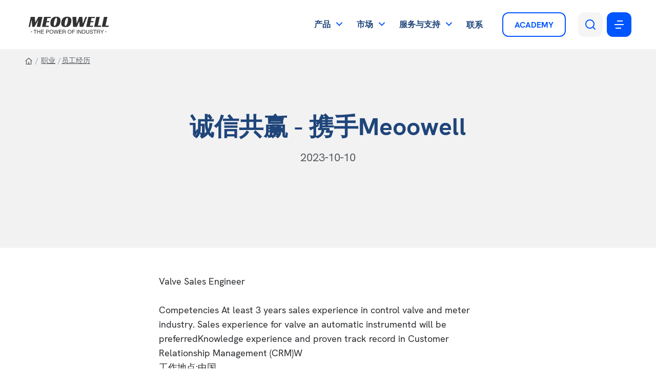

--- FILE ---
content_type: text/html
request_url: http://meoowell.com/occupation/story/2023-10-10/8.html
body_size: 9341
content:
<!DOCTYPE html>
<html lang="cn">
<head>
<meta charset="utf-8">
<meta http-equiv="X-UA-Compatible" content="IE=edge">
<meta name="viewport" content="width=device-width, initial-scale=1">
<meta name="format-detection" content="telephone=no">
<title>诚信共赢 - 携手Meoowell - Meoowell|-美诺威尔</title>
<meta name="keywords" content="" />
<meta name="description" content="诚信共赢 - 携手Meoowell" />
<meta name="robots" content="index,follow">
<meta name="language" content="cn"/>
<meta name="audience" content="all"/>
<meta name="msapplication-TileColor" content="#ffffff">
<meta name="theme-color" content="#ffffff">
<link rel="stylesheet" href="/skin/default/css/main.css" />
</head>
<body onselectstart="return false" onpaste="return false" oncopy="return false" oncut="return false">
<div class="navigation__placeholder"></div>
<div class="navigation-gradient js-nav-gradient" aria-hidden="true"></div>
<div id="navigation-1" class="navigation js-navigation">
  <nav class="navigation__inner"> <a href="/" class="navigation__logo"> <img src="/skin/default/images/logo.png" alt="Meoowell|-美诺威尔" title="Meoowell|-美诺威尔"/> </a>
    <div class="navigation__content">
      <ul class="navigation__list">
        <li class="navigation__item js-nav-item" data-has-sub="true"> <span class="navigation__link js-nav-link">产品</span>
          <div class="navigation__sub js-nav-sub">
            <ul class="navigation__sub-list js-nav-sub-list">
             				<li> <a id="tracking-10" href="/product/1/" class="navigation__sub-link js-nav-sub-link" data-index="0">阀门执行机构和调压器</a> </li>
								<li> <a id="tracking-11" href="/product/2/" class="navigation__sub-link js-nav-sub-link" data-index="1">测量仪表</a> </li>
								<li> <a id="tracking-12" href="/product/3/" class="navigation__sub-link js-nav-sub-link" data-index="2">泵和电机</a> </li>
								<li> <a id="tracking-13" href="/product/4/" class="navigation__sub-link js-nav-sub-link" data-index="3">真空</a> </li>
								<li> <a id="tracking-14" href="/product/5/" class="navigation__sub-link js-nav-sub-link" data-index="4">机械驱动</a> </li>
				            </ul>
          </div>
        </li>
		<li class="navigation__item js-nav-item" data-has-sub="true"> <span class="navigation__link js-nav-link">市场</span>
          <div class="navigation__sub js-nav-sub">
            <ul class="navigation__sub-list js-nav-sub-list">
              				<li> <a id="tracking-36" href="/market/jinshuyelian/" class="navigation__sub-link js-nav-sub-link" data-index="0">金属冶炼</a> </li>
								<li> <a id="tracking-16" href="/market/1/" class="navigation__sub-link js-nav-sub-link" data-index="1">海上石油钻井平台</a> </li>
								<li> <a id="tracking-17" href="/market/2/" class="navigation__sub-link js-nav-sub-link" data-index="2">陆上炼化和储运</a> </li>
								<li> <a id="tracking-18" href="/market/3/" class="navigation__sub-link js-nav-sub-link" data-index="3">风力发电</a> </li>
								<li> <a id="tracking-19" href="/market/4/" class="navigation__sub-link js-nav-sub-link" data-index="4">生物制药</a> </li>
								<li> <a id="tracking-35" href="/e/action/ListInfo/?classid=35" class="navigation__sub-link js-nav-sub-link" data-index="5">水和废水</a> </li>
								<li> <a id="tracking-37" href="/market/pijiuniangzao/" class="navigation__sub-link js-nav-sub-link" data-index="6">造纸</a> </li>
								<li> <a id="tracking-38" href="/market/jingxihuaxue/" class="navigation__sub-link js-nav-sub-link" data-index="7">精细化学</a> </li>
				            </ul>
            <div class="navigation__sub-children-wrapper js-nav-sub-children-wrapper">
              				<div class="navigation__sub-children navigation__sub-image js-nav-sub-child" data-child-index="0">
                <picture>
                  <source srcset="/d/file/p/2023/10-30/1d62424492924fd13e4ad5fd4fdc36ae.jpg" type="image/webp">
                  <img alt="金属冶炼" title="金属冶炼" loading="lazy" src="/d/file/p/2023/10-30/1d62424492924fd13e4ad5fd4fdc36ae.jpg" srcset="/d/file/p/2023/10-30/1d62424492924fd13e4ad5fd4fdc36ae.jpg" class="navigation__sub-image" width="418" height="680"></picture>
              </div>
								<div class="navigation__sub-children navigation__sub-image js-nav-sub-child" data-child-index="1">
                <picture>
                  <source srcset="/d/file/p/2023/10-20/d21bd863bdf6edd7e613b836f88b3ff9.jpg" type="image/webp">
                  <img alt="海上石油钻井平台" title="海上石油钻井平台" loading="lazy" src="/d/file/p/2023/10-20/d21bd863bdf6edd7e613b836f88b3ff9.jpg" srcset="/d/file/p/2023/10-20/d21bd863bdf6edd7e613b836f88b3ff9.jpg" class="navigation__sub-image" width="418" height="680"></picture>
              </div>
								<div class="navigation__sub-children navigation__sub-image js-nav-sub-child" data-child-index="2">
                <picture>
                  <source srcset="/d/file/p/2023/10-27/721feca84def6dc450f274e9156389d6.jpg" type="image/webp">
                  <img alt="陆上炼化和储运" title="陆上炼化和储运" loading="lazy" src="/d/file/p/2023/10-27/721feca84def6dc450f274e9156389d6.jpg" srcset="/d/file/p/2023/10-27/721feca84def6dc450f274e9156389d6.jpg" class="navigation__sub-image" width="418" height="680"></picture>
              </div>
								<div class="navigation__sub-children navigation__sub-image js-nav-sub-child" data-child-index="3">
                <picture>
                  <source srcset="/d/file/p/2023/10-30/d3f729b02cd0b48468cacd4ad023e167.jpg" type="image/webp">
                  <img alt="风力发电" title="风力发电" loading="lazy" src="/d/file/p/2023/10-30/d3f729b02cd0b48468cacd4ad023e167.jpg" srcset="/d/file/p/2023/10-30/d3f729b02cd0b48468cacd4ad023e167.jpg" class="navigation__sub-image" width="418" height="680"></picture>
              </div>
								<div class="navigation__sub-children navigation__sub-image js-nav-sub-child" data-child-index="4">
                <picture>
                  <source srcset="/d/file/p/2023/10-30/f133f266fa8c4ce312d7762f76400154.jpg" type="image/webp">
                  <img alt="生物制药" title="生物制药" loading="lazy" src="/d/file/p/2023/10-30/f133f266fa8c4ce312d7762f76400154.jpg" srcset="/d/file/p/2023/10-30/f133f266fa8c4ce312d7762f76400154.jpg" class="navigation__sub-image" width="418" height="680"></picture>
              </div>
								<div class="navigation__sub-children navigation__sub-image js-nav-sub-child" data-child-index="5">
                <picture>
                  <source srcset="/d/file/p/2023/10-30/05c6a86a7d28d15e0dfac2ddb9c9e95c.jpg" type="image/webp">
                  <img alt="水和废水" title="水和废水" loading="lazy" src="/d/file/p/2023/10-30/05c6a86a7d28d15e0dfac2ddb9c9e95c.jpg" srcset="/d/file/p/2023/10-30/05c6a86a7d28d15e0dfac2ddb9c9e95c.jpg" class="navigation__sub-image" width="418" height="680"></picture>
              </div>
								<div class="navigation__sub-children navigation__sub-image js-nav-sub-child" data-child-index="6">
                <picture>
                  <source srcset="/d/file/p/2024/07-08/13de8331505addb09873ad934aae94dc.jpg" type="image/webp">
                  <img alt="造纸" title="造纸" loading="lazy" src="/d/file/p/2024/07-08/13de8331505addb09873ad934aae94dc.jpg" srcset="/d/file/p/2024/07-08/13de8331505addb09873ad934aae94dc.jpg" class="navigation__sub-image" width="418" height="680"></picture>
              </div>
								<div class="navigation__sub-children navigation__sub-image js-nav-sub-child" data-child-index="7">
                <picture>
                  <source srcset="/d/file/p/2023/10-27/54c2c3a9c93a03a4676e922a1864ce95.jpg" type="image/webp">
                  <img alt="精细化学" title="精细化学" loading="lazy" src="/d/file/p/2023/10-27/54c2c3a9c93a03a4676e922a1864ce95.jpg" srcset="/d/file/p/2023/10-27/54c2c3a9c93a03a4676e922a1864ce95.jpg" class="navigation__sub-image" width="418" height="680"></picture>
              </div>
				            </div>
          </div>
        </li>
		 <li class="navigation__item js-nav-item" data-has-sub="true"> <span class="navigation__link js-nav-link">服务与支持</span>
          <div class="navigation__sub js-nav-sub">
            <ul class="navigation__sub-list js-nav-sub-list">
             				<li> <a id="tracking-20" href="/service/1/" class="navigation__sub-link js-nav-sub-link" data-index="0">我们的服务</a> </li>
								<li> <a id="tracking-21" href="/service/2/" class="navigation__sub-link js-nav-sub-link" data-index="1">软件下载</a> </li>
				            </ul>
          </div>
        </li>
        <li class="navigation__item js-nav-item" data-has-sub="false"> <a id="tracking-4" href="/contact/" class="navigation__link js-nav-link">联系</a> </li>
      </ul>
      <a id="tracking-5" href="/academy/" class="button button--secondary navigation__button">ACADEMY</a>
      <button class="button button--tertiary button--icon-only navigation__button-icon js-search-open">
      <svg xmlns="http://www.w3.org/2000/svg" viewBox="0 0 24 24" width="24" height="24">
        <path fill="none" d="M0 0h24v24H0z"/>
        <path d="M18.031 16.617l4.283 4.282-1.415 1.415-4.282-4.283A8.96 8.96 0 0 1 11 20c-4.968 0-9-4.032-9-9s4.032-9 9-9 9 4.032 9 9a8.96 8.96 0 0 1-1.969 5.617zm-2.006-.742A6.977 6.977 0 0 0 18 11c0-3.868-3.133-7-7-7-3.868 0-7 3.132-7 7 0 3.867 3.132 7 7 7a6.977 6.977 0 0 0 4.875-1.975l.15-.15z" fill="#000"/>
      </svg>
      </button>
      <button class="button button--icon-only navigation__button-burger js-side-navigation-toggler">
      <svg xmlns="http://www.w3.org/2000/svg" viewBox="0 0 24 24" width="24" height="24">
        <path fill="none" d="M0 0h24v24H0z"/>
        <path d="M16 18v2H5v-2h11zm5-7v2H3v-2h18zm-2-7v2H8V4h11z" fill="#000"/>
      </svg>
      </button>
    </div>
    <div class="navigation__search js-search">
      <div class="navigation__search-inner">
		<form action="/e/search/index.php" method="post" class="navigation__search-form js-search-form" name="searchform" id="searchform">
          <input type="hidden" name="tbname" value="news">
			<input type="hidden" name="show" value="title">
			<input type="hidden" name="tempid" value="1" />
			<input name='keyboard' id="keyboard" type="text" class="js-search-input" title="输入搜索词" placeholder="输入搜索词" spellcheck="false" autocomplete="off" value="" autofocus>
          <button type="submit" class="button button--icon-only navigation__search-submit js-search-submit" disabled>
          <svg xmlns="http://www.w3.org/2000/svg" viewBox="0 0 24 24" width="24" height="24">
            <path fill="none" d="M0 0h24v24H0z"/>
            <path d="M18.031 16.617l4.283 4.282-1.415 1.415-4.282-4.283A8.96 8.96 0 0 1 11 20c-4.968 0-9-4.032-9-9s4.032-9 9-9 9 4.032 9 9a8.96 8.96 0 0 1-1.969 5.617zm-2.006-.742A6.977 6.977 0 0 0 18 11c0-3.868-3.133-7-7-7-3.868 0-7 3.132-7 7 0 3.867 3.132 7 7 7a6.977 6.977 0 0 0 4.875-1.975l.15-.15z" fill="#000"/>
          </svg>
          </button>
          <button type="submit" class="button button--icon-only navigation__search-submit-arrow js-search-submit" disabled>
          <svg width="24" height="24" viewBox="0 0 24 24" fill="none" xmlns="http://www.w3.org/2000/svg">
            <path d="M16.172 11L10.808 5.63605L12.222 4.22205L20 12L12.222 19.778L10.808 18.364L16.172 13H4V11H16.172Z" fill="#000"/>
          </svg>
          </button>
          <button type="button" class="button button--icon-only navigation__search-close js-search-close">
          <svg xmlns="http://www.w3.org/2000/svg" viewBox="0 0 24 24" width="24" height="24">
            <path fill="none" d="M0 0h24v24H0z"/>
            <path d="M12 10.586l4.95-4.95 1.414 1.414-4.95 4.95 4.95 4.95-1.414 1.414-4.95-4.95-4.95 4.95-1.414-1.414 4.95-4.95-4.95-4.95L7.05 5.636z" fill="#000"/>
          </svg>
          </button>
        </form>
        <div class="search-suggestions js-nav-search-suggestions">
          <div class="search-suggestions__loader js-search-suggestions-loader"></div>
          <div class="search-suggestions-content-container js-nav-search-suggestion-content">
            <div class="search-suggestions-content">
              <div class="search-suggestions__title"> 搜索建议 </div>
              <ul class="search-suggestions__items">
                <li class="search-suggestions__item"> <a href="/contact/" class="search-suggestions__item-link">
                  <p>找到合适的联系</p>
                  </a> </li>
                <li class="search-suggestions__item"> <a href="/service/2/" class="search-suggestions__item-link">
                  <p>查找所有文件</p>
                  </a> </li>
                <li class="search-suggestions__item"> <a href="/occupation/" class="search-suggestions__item-link">
                  <p>加入我们</p>
                  </a> </li>
              </ul>
            </div>
          </div>
        </div>
        <div class="search-suggestions js-nav-live-search">
          <div class="search-suggestions__loader js-search-suggestions-loader"></div>
          <div class="search-suggestions-content-container search-suggestions-content-container-live js-nav-live-search-suggestion-content"></div>
        </div>
      </div>
    </div>
  </nav>
</div>
<div class="side-navigation__gradient js-side-navigation-gradient" aria-hidden="true"> </div>
<nav id="side-navigation-1" class="side-navigation js-side-navigation">
  <div class="side-navigation__top">
    <div class="side-navigation__language-chooser">
      <div class="dropdown dropdown--on-dark">
        <select class="js-side-navigation-select">
          <option value="/" data-locale="cn"> 中文 </option>
          <option value="javascript:;" data-locale="de">Deutsch</option>
          <option value="javascript:;" data-locale="en">English</option>
          <option value="javascript:;" data-locale="es">Español</option>
          <option value="javascript:;" data-locale="ja">日本語</option>
          <option value="javascript:;" data-locale="ko">한국어</option>
        </select>
      </div>
    </div>
    <button class="side-navigation__close button button--on-dark button--icon-only js-side-navigation-close">
    <svg xmlns="http://www.w3.org/2000/svg" viewBox="0 0 24 24" width="24" height="24">
      <path fill="none" d="M0 0h24v24H0z"/>
      <path d="M12 10.586l4.95-4.95 1.414 1.414-4.95 4.95 4.95 4.95-1.414 1.414-4.95-4.95-4.95 4.95-1.414-1.414 4.95-4.95-4.95-4.95L7.05 5.636z" fill="#000"/>
    </svg>
    </button>
  </div>
  <ul class="side-navigation__list side-navigation__list--main">
    <li> <span class="side-navigation__item side-navigation__item--has-children js-side-navigation-item" tabindex="0"> 产品 </span>
      <ul class="side-navigation__sub-list js-side-navigation__sub-list">
        <li> <a id="tracking-10" href="/product/1/" target="_self" class="side-navigation__item-child"> 阀门执行机构和调压器 </a></li><li> <a id="tracking-11" href="/product/2/" target="_self" class="side-navigation__item-child"> 测量仪表 </a></li><li> <a id="tracking-12" href="/product/3/" target="_self" class="side-navigation__item-child"> 泵和电机 </a></li><li> <a id="tracking-13" href="/product/4/" target="_self" class="side-navigation__item-child"> 真空 </a></li><li> <a id="tracking-14" href="/product/5/" target="_self" class="side-navigation__item-child"> 机械驱动 </a></li>
      </ul>
    </li><li> <span class="side-navigation__item side-navigation__item--has-children js-side-navigation-item" tabindex="0"> 市场 </span>
      <ul class="side-navigation__sub-list js-side-navigation__sub-list">
        <li> <a id="tracking-16" href="/market/1/" target="_self" class="side-navigation__item-child"> 海上石油钻井平台 </a></li><li> <a id="tracking-17" href="/market/2/" target="_self" class="side-navigation__item-child"> 陆上炼化和储运 </a></li><li> <a id="tracking-18" href="/market/3/" target="_self" class="side-navigation__item-child"> 风力发电 </a></li><li> <a id="tracking-19" href="/market/4/" target="_self" class="side-navigation__item-child"> 生物制药 </a></li><li> <a id="tracking-35" href="/e/action/ListInfo/?classid=35" target="_self" class="side-navigation__item-child"> 水和废水 </a></li><li> <a id="tracking-36" href="/market/jinshuyelian/" target="_self" class="side-navigation__item-child"> 金属冶炼 </a></li><li> <a id="tracking-37" href="/market/pijiuniangzao/" target="_self" class="side-navigation__item-child"> 造纸 </a></li><li> <a id="tracking-38" href="/market/jingxihuaxue/" target="_self" class="side-navigation__item-child"> 精细化学 </a></li>
      </ul>
    </li><li> <span class="side-navigation__item side-navigation__item--has-children js-side-navigation-item" tabindex="0"> 服务与支持 </span>
      <ul class="side-navigation__sub-list js-side-navigation__sub-list">
        <li> <a id="tracking-20" href="/service/1/" target="_self" class="side-navigation__item-child"> 我们的服务 </a></li><li> <a id="tracking-21" href="/service/2/" target="_self" class="side-navigation__item-child"> 软件下载 </a></li>
      </ul>
    </li>    <li> <a id="tracking-99" href="/contact/" target="_self" class="side-navigation__item"> 联系 </a> </li>
    <li> <a id="tracking-100" href="/academy/" target="_self" class="side-navigation__item"> ACADEMY </a> </li>
  </ul>
  <ul class="side-navigation__list">
    <li> <span class="side-navigation__item side-navigation__item--has-children js-side-navigation-item" tabindex="0"> 公司 </span>
      <ul class="side-navigation__sub-list js-side-navigation__sub-list">
        <li> <a id="tracking-22" href="/company/1/" target="_self" class="side-navigation__item-child"> 关于我们 </a></li><li> <a id="tracking-23" href="/company/2/" target="_self" class="side-navigation__item-child"> 销售条款 </a></li><li> <a id="tracking-26" href="/company/5/" target="_self" class="side-navigation__item-child"> 使用条款 </a></li>
      </ul>
    </li>    <li> <a id="tracking-105" href="/occupation/" target="_self" class="side-navigation__item"> 职业 </a> </li>
    <li> <a id="tracking-106" href="/news/" target="_self" class="side-navigation__item"> 新闻 </a> </li>
    <li> <a id="tracking-107" href="/world/" target="_self" class="side-navigation__item"> 世界各地的展览 </a> </li>
  </ul>
</nav>
<main class="content">
  <header class="header-default header-default--centered header-default-type">
    <ol class="breadcrumb">
      <li itemscope itemtype="https://data-vocabulary.org/Breadcrumb"> <a href="/" itemprop="url"> <span itemprop="title">
        <svg xmlns="http://www.w3.org/2000/svg" width="16" height="16" fill="none">
          <g clip-path="url(#a)">
            <path fill="#000" d="M12.666 14H3.333a.666.666 0 0 1-.667-.667v-6h-2l6.885-6.259a.667.667 0 0 1 .897 0l6.885 6.259h-2v6a.667.667 0 0 1-.667.666Zm-4-1.334h3.333V6.104L8 2.468 4 6.104v6.562h3.334v-4h1.333v4Z"/>
          </g>
          <defs>
            <clipPath id="a">
              <path fill="#fff" d="M0 0h16v16H0z"/>
            </clipPath>
          </defs>
        </svg>
        </span> </a> </li><li itemscope itemtype="https://data-vocabulary.org/Breadcrumb"> <a href="/occupation" itemprop="url"> <span itemprop="title">职业</span> </a> </li><li itemscope itemtype="https://data-vocabulary.org/Breadcrumb"> <a href="/occupation/story" itemprop="url"> <span itemprop="title">员工经历</span> </a> </li>    </ol>
    <div class="header-default__inner header-default-type">
      <div class="header-default__content">
        <h1 class="header-default__headline"> 诚信共赢 - 携手Meoowell </h1>
        <div class="header-default__description">
          <p>2023-10-10</p>
        </div>
      </div>
    </div>
  </header>
  <div class="text-image text-image--decrease-space-top text-image--decrease-space-bottom text-image--image-bottom">
    <div class="text-image__inner">
      <div class=" text-image__content">
        <div class="text-image__description">
          <br />
Valve Sales Engineer<br />
&nbsp;<br />
Competencies At least 3 years sales experience in control valve and meter industry. Sales experience for valve an automatic instrumentd will be preferredKnowledge experience and proven track record in Customer Relationship Management (CRM)W<br />
工作地点:中国<br />
&nbsp;        </div>
      </div>
    </div>
  </div>
  <div id="internal-links-1" class="internal-links">
    <div class="internal-links__inner">
      <div class="internal-links__header">
        <h2 class="internal-links__headline">在此阅读其他跨文化合作的故事</h2>
      </div>
      <div id="internal-links-1-slider" class="swiper">
        <div class="internal-links__container swiper-wrapper">
		<a href="/occupation/story/2023-10-10/9.html" title="季海云分享他在新加坡工作和生活的经历" class="internal-links__link js-slide-item swiper-slide">
          <div class="internal-links__link-image">
            <picture>
              <source srcset="/d/file/p/2024/10-26/f955862f13a9f98cd164ace46296e4b3.jpg" type="image/webp">
              <img alt="季海云分享他在新加坡工作和生活的经历" title="季海云分享他在新加坡工作和生活的经历" loading="lazy" src="/d/file/p/2024/10-26/f955862f13a9f98cd164ace46296e4b3.jpg" srcset="/d/file/p/2024/10-26/f955862f13a9f98cd164ace46296e4b3.jpg" width="356" height="237"></picture>
            <div class="internal-links__link-category"> <span>员工经历</span> </div>
          </div>
          <div class="internal-links__link-content">
            <div class="internal-links__link-date">2023-10-10 23:27:26</div>
            <div class="internal-links__link-title">季海云分享他在新加坡工作和生</div>
            <div class="internal-links__link-description">
              <p>季海云加入了我们的团队，，了解客户需求，并在客户之间建立强有力的联系</p>
            </div>
          </div>
          <span class="button button--secondary button--icon-only">
          <svg width="24" height="24" viewBox="0 0 24 24" fill="none" xmlns="http://www.w3.org/2000/svg">
            <path d="M16.172 11L10.808 5.63605L12.222 4.22205L20 12L12.222 19.778L10.808 18.364L16.172 13H4V11H16.172Z" fill="#000"/>
          </svg>
          </span> </a><a href="/occupation/story/2023-10-10/8.html" title="诚信共赢 - 携手Meoowell" class="internal-links__link js-slide-item swiper-slide">
          <div class="internal-links__link-image">
            <picture>
              <source srcset="/d/file/p/2024/10-26/82b5f02cce664149e095e1d6559b3377.jpg" type="image/webp">
              <img alt="诚信共赢 - 携手Meoowell" title="诚信共赢 - 携手Meoowell" loading="lazy" src="/d/file/p/2024/10-26/82b5f02cce664149e095e1d6559b3377.jpg" srcset="/d/file/p/2024/10-26/82b5f02cce664149e095e1d6559b3377.jpg" width="356" height="237"></picture>
            <div class="internal-links__link-category"> <span>员工经历</span> </div>
          </div>
          <div class="internal-links__link-content">
            <div class="internal-links__link-date">2023-10-10 23:23:47</div>
            <div class="internal-links__link-title">诚信共赢 - 携手Meoowell</div>
            <div class="internal-links__link-description">
              <p>我们从事的工作与当今世界所面临的一些重要技术与环境挑战有关。<br />
 <br />
在Meoowell，即使再微小的细节，也要百分之百的投入。<br />
<br />
与我们的客户一起为他们预见的问题找到答案。为了应对这些挑战，我们需要依靠对技术充满热情，能够与团队合作处理挑战性项目的员工。<br />
<br />
如果你正在寻找有意义、高要求的全球项目工作和打造未来技术的机会,您愿意加入我们，携手创未来吗？如果您愿意，即刻加入我们吧。</p>
            </div>
          </div>
          <span class="button button--secondary button--icon-only">
          <svg width="24" height="24" viewBox="0 0 24 24" fill="none" xmlns="http://www.w3.org/2000/svg">
            <path d="M16.172 11L10.808 5.63605L12.222 4.22205L20 12L12.222 19.778L10.808 18.364L16.172 13H4V11H16.172Z" fill="#000"/>
          </svg>
          </span> </a>		</div>
      </div>
    </div>
  </div>
</main>
<footer class="footer js-footer">
  <video data-matomo-ignore autoplay loop muted playsinline class="footer__video">
    <source src="/skin/default/images/footer.mp4" type="video/mp4">
  </video>
  <div class="footer__inner">
    <div class="footer__quicklinks">
      <ul title="联络">
        <li> <a href="/contact/" target="_blank">Contact Us</a> </li>
      </ul>
    </div>
    <div class="footer__socials">
      <ul title="社交媒体">
        <li> <a class="button button--secondary-on-dark button--icon-only" href="#" target="_blank">
          <svg xmlns="http://www.w3.org/2000/svg" width="24" height="24" fill="none">
            <path fill="#000" d="M4.303 14.899a4.645 4.645 0 0 0-2.146 2.824 4.687 4.687 0 0 0 .461 3.528 4.615 4.615 0 0 0 2.799 2.166 4.573 4.573 0 0 0 3.497-.466l9.947-5.795-9.218-5.37-5.34 3.113Z"/>
            <path fill="url(#a)" d="m18.857 17.156-9.214-5.37-1.605.937 10.82 4.433Z" style="mix-blend-mode:multiply"/>
            <path fill="#000" d="M18.857 6.42 8.913.623A4.572 4.572 0 0 0 5.417.158a4.613 4.613 0 0 0-2.799 2.165 4.686 4.686 0 0 0-.461 3.528 4.644 4.644 0 0 0 2.145 2.824l5.34 3.112 9.215 5.367c4.091-2.384 4.091-8.348 0-10.735Z"/>
            <defs>
              <linearGradient id="a" x1="13.448" x2="13.448" y1="11.787" y2="17.156" gradientUnits="userSpaceOnUse">
                <stop stop-color="#CECECE"/>
                <stop offset="1" stop-color="#fff" stop-opacity="0"/>
              </linearGradient>
            </defs>
          </svg>
          </a> </li>
        <li> <a class="button button--secondary-on-dark button--icon-only" href="/company/3/" target="_blank">
          <svg xmlns="http://www.w3.org/2000/svg" viewBox="0 0 24 24" width="24" height="24">
            <path fill="none" d="M0 0h24v24H0z"/>
            <path d="M18.574 13.711a.91.91 0 0 0 .898-.898c0-.498-.399-.898-.898-.898s-.898.4-.898.898c0 .5.4.898.898.898zm-4.425 0a.91.91 0 0 0 .898-.898c0-.498-.4-.898-.898-.898-.5 0-.898.4-.898.898 0 .5.399.898.898.898zm6.567 5.04a.347.347 0 0 0-.172.37c0 .048 0 .097.025.147.098.417.294 1.081.294 1.106 0 .073.025.122.025.172a.22.22 0 0 1-.221.22c-.05 0-.074-.024-.123-.048l-1.449-.836a.799.799 0 0 0-.344-.098c-.073 0-.147 0-.196.024-.688.197-1.4.295-2.161.295-3.66 0-6.607-2.457-6.607-5.505 0-3.047 2.947-5.505 6.607-5.505 3.659 0 6.606 2.458 6.606 5.505 0 1.647-.884 3.146-2.284 4.154zM16.673 8.099a9.105 9.105 0 0 0-.28-.005c-4.174 0-7.606 2.86-7.606 6.505 0 .554.08 1.09.228 1.6h-.089a9.963 9.963 0 0 1-2.584-.368c-.074-.025-.148-.025-.222-.025a.832.832 0 0 0-.418.123l-1.748 1.005c-.05.025-.099.05-.148.05a.273.273 0 0 1-.27-.27c0-.074.024-.123.049-.197.024-.024.246-.834.369-1.324 0-.05.024-.123.024-.172a.556.556 0 0 0-.221-.442C2.058 13.376 1 11.586 1 9.598 1 5.945 4.57 3 8.95 3c3.765 0 6.93 2.169 7.723 5.098zm-5.154.418c.573 0 1.026-.477 1.026-1.026 0-.573-.453-1.026-1.026-1.026s-1.026.453-1.026 1.026.453 1.026 1.026 1.026zm-5.26 0c.573 0 1.027-.477 1.027-1.026 0-.573-.454-1.026-1.027-1.026-.572 0-1.026.453-1.026 1.026s.454 1.026 1.026 1.026z" fill="#000"/>
          </svg>
          </a> </li>
      </ul>
    </div>
  </div>
  <div class="footer__links">
    <ul>
	  <li> <a href="/" title="Home" target="_self">网站首页</a> </li>
      <li> <a href="/company/4/" title="Privacy Policy" target="_self">隐私声明</a> </li>
      <li> <a href="/company/5/" title="Standards, Certifications and Terms" target="_self">标准、认证和条款</a> </li>
      <li> <a href="/company/6/" title="Site Notice" target="_self">网站公告</a> </li>
      <li> <a href="/contact/" title="Contact" target="_self">联系我们</a> </li>
    </ul>
  </div>
</footer>
<script src="/skin/default/js/modernizr.js"></script> 
<script src="/skin/default/js/main.js"></script>
<script>
            web.startComponents([{"name":"navigation","id":"navigation-1","options":{}},{"name":"tracking","id":"tracking-1","options":{"data":["Navigation","u4ea7u54c1 | u5316u5b66u68c0u6d4bu548cu516cu5171u8bbeu65bdu76d1u6d4b","click"]}},{"name":"tracking","id":"tracking-2","options":{"data":["Navigation","u4ea7u54c1 | u6c14u4f53u5206u6790","click"]}},{"name":"tracking","id":"tracking-3","options":{"data":["Navigation","u4ea7u54c1 | u68c0u6f0fu4eea","click"]}},{"name":"tracking","id":"tracking-4","options":{"data":["Navigation","u4ea7u54c1 | u4fddu62a4u6027u6d82u5c42","click"]}},{"name":"tracking","id":"tracking-5","options":{"data":["Navigation","u4ea7u54c1 | u56deu6536u548cu62bdu7a7a","click"]}},{"name":"tracking","id":"tracking-6","options":{"data":["Navigation","u4ea7u54c1 | u5c04u9891u4f20u611fu6280u672f","click"]}},{"name":"tracking","id":"tracking-7","options":{"data":["Navigation","u4ea7u54c1 | u5236u9020u8f6fu4ef6","click"]}},{"name":"tracking","id":"tracking-8","options":{"data":["Navigation","u4ea7u54c1 | u8584u819cu6c89u79ef","click"]}},{"name":"tracking","id":"tracking-9","options":{"data":["Navigation","u4ea7u54c1 | u771fu7a7au8ba1u548cu63a7u5236u5668","click"]}},{"name":"tracking","id":"tracking-10","options":{"data":["Navigation","u4ea7u54c1 | u771fu7a7au90e8u4ef6","click"]}},{"name":"tracking","id":"tracking-11","options":{"data":["Navigation","u4ea7u54c1 | u5316u5b66u68c0u6d4bu548cu516cu5171u8bbeu65bdu76d1u6d4b | u4ea7u54c1u641cu7d22u5668","click"]}},{"name":"tracking","id":"tracking-12","options":{"data":["Navigation","u4ea7u54c1 | u5316u5b66u68c0u6d4bu548cu516cu5171u8bbeu65bdu76d1u6d4b | u63a2u6d4bu548cu8bc6u522b","click"]}},{"name":"tracking","id":"tracking-13","options":{"data":["Navigation","u4ea7u54c1 | u5316u5b66u68c0u6d4bu548cu516cu5171u8bbeu65bdu76d1u6d4b | u516cu7528u4e8bu4e1au548cu76d1u6d4b","click"]}},{"name":"tracking","id":"tracking-14","options":{"data":["Navigation","u4ea7u54c1 | u6c14u4f53u5206u6790 | u4ea7u54c1u641cu7d22u5668","click"]}},{"name":"tracking","id":"tracking-15","options":{"data":["Navigation","u4ea7u54c1 | u6c14u4f53u5206u6790 | u8d28u8c31u4eea","click"]}},{"name":"tracking","id":"tracking-16","options":{"data":["Navigation","u4ea7u54c1 | u6c14u4f53u5206u6790 | u5149u5b66u6c14u4f53u5206u6790u4eea","click"]}},{"name":"tracking","id":"tracking-17","options":{"data":["Navigation","u4ea7u54c1 | u68c0u6f0fu4eea | u4ea7u54c1u641cu7d22u5668","click"]}},{"name":"tracking","id":"tracking-18","options":{"data":["Navigation","u4ea7u54c1 | u68c0u6f0fu4eea | u6c26u6c14","click"]}},{"name":"tracking","id":"tracking-19","options":{"data":["Navigation","u4ea7u54c1 | u68c0u6f0fu4eea | u6c22u6c14","click"]}},{"name":"tracking","id":"tracking-20","options":{"data":["Navigation","u4ea7u54c1 | u68c0u6f0fu4eea | u5236u51b7u5242","click"]}},{"name":"tracking","id":"tracking-21","options":{"data":["Navigation","u4ea7u54c1 | u68c0u6f0fu4eea | u591au79cdu6c14u4f53","click"]}},{"name":"tracking","id":"tracking-22","options":{"data":["Navigation","u4ea7u54c1 | u68c0u6f0fu4eea | u71c3u6599","click"]}},{"name":"tracking","id":"tracking-23","options":{"data":["Navigation","u4ea7u54c1 | u68c0u6f0fu4eea | u5929u7136u6c14","click"]}},{"name":"tracking","id":"tracking-24","options":{"data":["Navigation","u4ea7u54c1 | u68c0u6f0fu4eea | u7535u89e3u6db2","click"]}},{"name":"tracking","id":"tracking-25","options":{"data":["Navigation","u4ea7u54c1 | u68c0u6f0fu4eea | u7a7au6c14","click"]}},{"name":"tracking","id":"tracking-26","options":{"data":["Navigation","u4ea7u54c1 | u68c0u6f0fu4eea | u6821u51c6u6f0fu5b54","click"]}},{"name":"tracking","id":"tracking-27","options":{"data":["Navigation","u4ea7u54c1 | u5236u9020u8f6fu4ef6 | u5de5u5382u8fd0u8425u4f18u5316","click"]}},{"name":"tracking","id":"tracking-28","options":{"data":["Navigation","u4ea7u54c1 | u5236u9020u8f6fu4ef6 | u8fc7u7a0bu63a7u5236","click"]}},{"name":"tracking","id":"tracking-29","options":{"data":["Navigation","u4ea7u54c1 | u8584u819cu6c89u79ef | u4ea7u54c1u641cu7d22u5668","click"]}},{"name":"tracking","id":"tracking-30","options":{"data":["Navigation","u4ea7u54c1 | u8584u819cu6c89u79ef | u63a7u5236u5668","click"]}},{"name":"tracking","id":"tracking-31","options":{"data":["Navigation","u4ea7u54c1 | u8584u819cu6c89u79ef | u76d1u6d4bu5668","click"]}},{"name":"tracking","id":"tracking-32","options":{"data":["Navigation","u4ea7u54c1 | u8584u819cu6c89u79ef | u4f20u611fu5668u548cu9988u5165u4ef6","click"]}},{"name":"tracking","id":"tracking-33","options":{"data":["Navigation","u4ea7u54c1 | u8584u819cu6c89u79ef | u77f3u82f1u76d1u63a7u6676u4f53","click"]}},{"name":"tracking","id":"tracking-34","options":{"data":["Navigation","u4ea7u54c1 | u771fu7a7au8ba1u548cu63a7u5236u5668 | u4ea7u54c1u641cu7d22u5668","click"]}},{"name":"tracking","id":"tracking-35","options":{"data":["Navigation","u4ea7u54c1 | u771fu7a7au8ba1u548cu63a7u5236u5668 | u7535u5bb9u5f0fu771fu7a7au8ba1 ","click"]}},{"name":"tracking","id":"tracking-36","options":{"data":["Navigation","u4ea7u54c1 | u771fu7a7au8ba1u548cu63a7u5236u5668 | u771fu7a7au5f00u5173","click"]}},{"name":"tracking","id":"tracking-37","options":{"data":["Navigation","u4ea7u54c1 | u771fu7a7au8ba1u548cu63a7u5236u5668 | u76aeu62c9u5c3cu771fu7a7au8ba1","click"]}},{"name":"tracking","id":"tracking-38","options":{"data":["Navigation","u4ea7u54c1 | u771fu7a7au8ba1u548cu63a7u5236u5668 | u70edu7535u79bbu771fu7a7au8ba1","click"]}},{"name":"tracking","id":"tracking-39","options":{"data":["Navigation","u4ea7u54c1 | u771fu7a7au8ba1u548cu63a7u5236u5668 | u51b7u9634u6781u771fu7a7au8ba1","click"]}},{"name":"tracking","id":"tracking-40","options":{"data":["Navigation","u4ea7u54c1 | u771fu7a7au8ba1u548cu63a7u5236u5668 | u771fu7a7au8ba1u63a7u5236u5668","click"]}},{"name":"tracking","id":"tracking-41","options":{"data":["Navigation","u4ea7u54c1 | u771fu7a7au90e8u4ef6 | u4ea7u54c1u641cu7d22u5668","click"]}},{"name":"tracking","id":"tracking-42","options":{"data":["Navigation","u4ea7u54c1 | u771fu7a7au90e8u4ef6 | u9988u901a","click"]}},{"name":"tracking","id":"tracking-43","options":{"data":["Navigation","u4ea7u54c1 | u771fu7a7au90e8u4ef6 | ISO-KF","click"]}},{"name":"tracking","id":"tracking-44","options":{"data":["Navigation","u4ea7u54c1 | u771fu7a7au90e8u4ef6 | ISO-K & ISO-F","click"]}},{"name":"tracking","id":"tracking-45","options":{"data":["Navigation","u4ea7u54c1 | u771fu7a7au90e8u4ef6 | ISO-CF","click"]}},{"name":"tracking","id":"tracking-46","options":{"data":["Navigation","u5e02u573a | u5206u6790u4eeau5668","click"]}},{"name":"tracking","id":"tracking-47","options":{"data":["Navigation","u5e02u573a | u7535u6c60","click"]}},{"name":"tracking","id":"tracking-48","options":{"data":["Navigation","u5e02u573a | u663eu793au5668 ","click"]}},{"name":"tracking","id":"tracking-49","options":{"data":["Navigation","u5e02u573a | u80fdu6e90","click"]}},{"name":"tracking","id":"tracking-50","options":{"data":["Navigation","u5e02u573a | u6696u901au7a7au8c03/u5236u51b7","click"]}},{"name":"tracking","id":"tracking-51","options":{"data":["Navigation","u5e02u573a | u5de5u4e1au5236u9020","click"]}},{"name":"tracking","id":"tracking-52","options":{"data":["Navigation","u5e02u573a | u79fbu52a8u548cu6c7du8f66","click"]}},{"name":"tracking","id":"tracking-53","options":{"data":["Navigation","u5e02u573a | u533bu836fu548cu533bu7597","click"]}},{"name":"tracking","id":"tracking-54","options":{"data":["Navigation","u5e02u573a | u7814u7a76u4e0eu5b66u672f","click"]}},{"name":"tracking","id":"tracking-55","options":{"data":["Navigation","u5e02u573a | u534au5bfcu4f53IDMu548cu6676u5706u4ee3u5de5u5382","click"]}},{"name":"tracking","id":"tracking-56","options":{"data":["Navigation","u5e02u573a | u534au5bfcu4f53u8bbeu5907u5236u9020u5546","click"]}},{"name":"tracking","id":"tracking-57","options":{"data":["Navigation","u5e02u573a | u5b89u5168","click"]}},{"name":"tracking","id":"tracking-58","options":{"data":["Navigation","u5e02u573a | u771fu7a7au9540u819c","click"]}},{"name":"tracking","id":"tracking-59","options":{"data":["Navigation","u5e02u573a | u79fbu52a8u548cu6c7du8f66 | u7535u52a8u6c7du8f66","click"]}},{"name":"tracking","id":"tracking-60","options":{"data":["Navigation","u5e02u573a | u79fbu52a8u548cu6c7du8f66 | u71c3u6599u7535u6c60u6c7du8f66 ","click"]}},{"name":"tracking","id":"tracking-61","options":{"data":["Navigation","u5e02u573a | u79fbu52a8u548cu6c7du8f66 | u81eau52a8u9a7eu9a76","click"]}},{"name":"tracking","id":"tracking-62","options":{"data":["Navigation","u5e02u573a | u79fbu52a8u548cu6c7du8f66 | u79fbu52a8u7a7au8c03 (MAC) u7cfbu7edf","click"]}},{"name":"tracking","id":"tracking-63","options":{"data":["Navigation","u5e02u573a | u79fbu52a8u548cu6c7du8f66 | u5b89u5168u7cfbu7edf","click"]}},{"name":"tracking","id":"tracking-64","options":{"data":["Navigation","u670du52a1u4e0eu652fu6301 | u63a2u7d22INFICONu670du52a1","click"]}},{"name":"tracking","id":"tracking-65","options":{"data":["Navigation","u670du52a1u4e0eu652fu6301 | u8bf7u6c42u670du52a1u548cu652fu6301","click"]}},{"name":"tracking","id":"tracking-66","options":{"data":["Navigation","u670du52a1u4e0eu652fu6301 | u4e0bu8f7du6587u4ef6","click"]}},{"name":"tracking","id":"tracking-67","options":{"data":["Navigation","u670du52a1u4e0eu652fu6301 | u4e0bu8f7du8f6fu4ef6","click"]}},{"name":"tracking","id":"tracking-68","options":{"data":["Navigation","u670du52a1u4e0eu652fu6301 | u767du76aeu4e66u548cu7535u5b50u4e66","click"]}},{"name":"tracking","id":"tracking-69","options":{"data":["Navigation","u8054u7cfb","click"]}},{"name":"tracking","id":"tracking-70","options":{"data":["Navigation","ACADEMY","click"]}},{"name":"side-navigation","id":"side-navigation-1","options":{}},{"name":"tracking","id":"tracking-71","options":{"data":["Side Navigation","u4ea7u54c1 | u5316u5b66u68c0u6d4bu548cu516cu5171u8bbeu65bdu76d1u6d4b","click"]}},{"name":"tracking","id":"tracking-72","options":{"data":["Side Navigation","u4ea7u54c1 | u6c14u4f53u5206u6790","click"]}},{"name":"tracking","id":"tracking-73","options":{"data":["Side Navigation","u4ea7u54c1 | u68c0u6f0fu4eea","click"]}},{"name":"tracking","id":"tracking-74","options":{"data":["Side Navigation","u4ea7u54c1 | u4fddu62a4u6027u6d82u5c42","click"]}},{"name":"tracking","id":"tracking-75","options":{"data":["Side Navigation","u4ea7u54c1 | u56deu6536u548cu62bdu7a7a","click"]}},{"name":"tracking","id":"tracking-76","options":{"data":["Side Navigation","u4ea7u54c1 | u5c04u9891u4f20u611fu6280u672f","click"]}},{"name":"tracking","id":"tracking-77","options":{"data":["Side Navigation","u4ea7u54c1 | u5236u9020u8f6fu4ef6","click"]}},{"name":"tracking","id":"tracking-78","options":{"data":["Side Navigation","u4ea7u54c1 | u8584u819cu6c89u79ef","click"]}},{"name":"tracking","id":"tracking-79","options":{"data":["Side Navigation","u4ea7u54c1 | u771fu7a7au8ba1u548cu63a7u5236u5668","click"]}},{"name":"tracking","id":"tracking-80","options":{"data":["Side Navigation","u4ea7u54c1 | u771fu7a7au90e8u4ef6","click"]}},{"name":"tracking","id":"tracking-81","options":{"data":["Side Navigation","u5e02u573a | u5206u6790u4eeau5668","click"]}},{"name":"tracking","id":"tracking-82","options":{"data":["Side Navigation","u5e02u573a | u7535u6c60","click"]}},{"name":"tracking","id":"tracking-83","options":{"data":["Side Navigation","u5e02u573a | u663eu793au5668 ","click"]}},{"name":"tracking","id":"tracking-84","options":{"data":["Side Navigation","u5e02u573a | u80fdu6e90","click"]}},{"name":"tracking","id":"tracking-85","options":{"data":["Side Navigation","u5e02u573a | u6696u901au7a7au8c03/u5236u51b7","click"]}},{"name":"tracking","id":"tracking-86","options":{"data":["Side Navigation","u5e02u573a | u5de5u4e1au5236u9020","click"]}},{"name":"tracking","id":"tracking-87","options":{"data":["Side Navigation","u5e02u573a | u79fbu52a8u548cu6c7du8f66","click"]}},{"name":"tracking","id":"tracking-88","options":{"data":["Side Navigation","u5e02u573a | u533bu836fu548cu533bu7597","click"]}},{"name":"tracking","id":"tracking-89","options":{"data":["Side Navigation","u5e02u573a | u7814u7a76u4e0eu5b66u672f","click"]}},{"name":"tracking","id":"tracking-90","options":{"data":["Side Navigation","u5e02u573a | u534au5bfcu4f53IDMu548cu6676u5706u4ee3u5de5u5382","click"]}},{"name":"tracking","id":"tracking-91","options":{"data":["Side Navigation","u5e02u573a | u534au5bfcu4f53u8bbeu5907u5236u9020u5546","click"]}},{"name":"tracking","id":"tracking-92","options":{"data":["Side Navigation","u5e02u573a | u5b89u5168","click"]}},{"name":"tracking","id":"tracking-93","options":{"data":["Side Navigation","u5e02u573a | u771fu7a7au9540u819c","click"]}},{"name":"tracking","id":"tracking-94","options":{"data":["Side Navigation","u670du52a1u4e0eu652fu6301 | u63a2u7d22INFICONu670du52a1","click"]}},{"name":"tracking","id":"tracking-95","options":{"data":["Side Navigation","u670du52a1u4e0eu652fu6301 | u8bf7u6c42u670du52a1u548cu652fu6301","click"]}},{"name":"tracking","id":"tracking-96","options":{"data":["Side Navigation","u670du52a1u4e0eu652fu6301 | u4e0bu8f7du6587u4ef6","click"]}},{"name":"tracking","id":"tracking-97","options":{"data":["Side Navigation","u670du52a1u4e0eu652fu6301 | u4e0bu8f7du8f6fu4ef6","click"]}},{"name":"tracking","id":"tracking-98","options":{"data":["Side Navigation","u670du52a1u4e0eu652fu6301 | u767du76aeu4e66u548cu7535u5b50u4e66","click"]}},{"name":"tracking","id":"tracking-99","options":{"data":["Side Navigation","u8054u7cfb","click"]}},{"name":"tracking","id":"tracking-100","options":{"data":["Side Navigation","ACADEMY","click"]}},{"name":"tracking","id":"tracking-101","options":{"data":["Side Navigation","u516cu53f8 | u5173u4e8eu6211u4eec","click"]}},{"name":"tracking","id":"tracking-102","options":{"data":["Side Navigation","u516cu53f8 | u6295u8d44u8005u5173u7cfb","click"]}},{"name":"tracking","id":"tracking-103","options":{"data":["Side Navigation","u516cu53f8 | u53efu6301u7eedu53d1u5c55","click"]}},{"name":"tracking","id":"tracking-104","options":{"data":["Side Navigation","u516cu53f8 | u6807u51c6u3001u8ba4u8bc1u548cu6761u6b3e","click"]}},{"name":"tracking","id":"tracking-105","options":{"data":["Side Navigation","u804cu4e1a","click"]}},{"name":"tracking","id":"tracking-106","options":{"data":["Side Navigation","u65b0u95fb","click"]}},{"name":"tracking","id":"tracking-107","options":{"data":["Side Navigation","u4e16u754cu5404u5730u7684u5c55u89c8","click"]}},{"name":"gallery","id":"gallery-1","options":{"mediaCount":2}},{"name":"internal-links","id":"internal-links-1","options":{}}]);
        </script>
</body>
</html>

--- FILE ---
content_type: text/css
request_url: http://meoowell.com/skin/default/css/main.css
body_size: 53621
content:
/*
* Power by www.826pc.com
*/
a, abbr, acronym, address, applet, article, aside, audio, b, big, blockquote, body, canvas, caption, center, cite, code, dd, del, details, dfn, div, dl, dt, em, embed, fieldset, figcaption, figure, footer, form, h1, h2, h3, h4, h5, h6, header, hgroup, html, i, iframe, img, ins, kbd, label, legend, li, main, mark, menu, nav, object, ol, output, p, pre, q, ruby, s, samp, section, small, span, strike, strong, sub, summary, sup, table, tbody, td, tfoot, th, thead, time, tr, tt, u, ul, var, video {
  border: 0;
  font-size: 100%;
  font: inherit;
  margin: 0;
  padding: 0;
  vertical-align: baseline
}
article, aside, details, figcaption, figure, footer, header, hgroup, main, menu, nav, section {
  display: block
}
[hidden] {
  display: none
}
body {
  line-height: 1
}
menu, ol, ul {
  list-style: none
}
blockquote, q {
  quotes: none
}
blockquote:after, blockquote:before, q:after, q:before {
  content: "";
  content: none
}
table {
  border-collapse: collapse;
  border-spacing: 0
}
@font-face {
  font-family: swiper-icons;
  font-style: normal;
  font-weight: 400;
  src: url("../fonts/15fe69abd1b8473182c020618a23966b.woff")
}
:root {
  --swiper-theme-color: #007aff
}
.swiper {
  list-style: none;
  margin-left: auto;
  margin-right: auto;
  overflow: hidden;
  padding: 0;
  position: relative;
  z-index: 1
}
.swiper-vertical > .swiper-wrapper {
  flex-direction: column
}
.swiper-wrapper {
  box-sizing: content-box;
  display: flex;
  height: 100%;
  position: relative;
  transition-property: transform;
  width: 100%;
  z-index: 1
}
.swiper-android .swiper-slide, .swiper-wrapper {
  transform: translateZ(0)
}
.swiper-pointer-events {
  touch-action: pan-y
}
.swiper-pointer-events.swiper-vertical {
  touch-action: pan-x
}
.swiper-slide {
  flex-shrink: 0;
  height: 100%;
  position: relative;
  transition-property: transform;
  width: 100%
}
.swiper-slide-invisible-blank {
  visibility: hidden
}
.swiper-autoheight, .swiper-autoheight .swiper-slide {
  height: auto
}
.swiper-autoheight .swiper-wrapper {
  align-items: flex-start;
  transition-property: transform, height
}
.swiper-backface-hidden .swiper-slide {
  -webkit-backface-visibility: hidden;
  backface-visibility: hidden;
  transform: translateZ(0)
}
.swiper-3d, .swiper-3d.swiper-css-mode .swiper-wrapper {
  perspective: 1200px
}
.swiper-3d .swiper-cube-shadow, .swiper-3d .swiper-slide, .swiper-3d .swiper-slide-shadow, .swiper-3d .swiper-slide-shadow-bottom, .swiper-3d .swiper-slide-shadow-left, .swiper-3d .swiper-slide-shadow-right, .swiper-3d .swiper-slide-shadow-top, .swiper-3d .swiper-wrapper {
  transform-style: preserve-3d
}
.swiper-3d .swiper-slide-shadow, .swiper-3d .swiper-slide-shadow-bottom, .swiper-3d .swiper-slide-shadow-left, .swiper-3d .swiper-slide-shadow-right, .swiper-3d .swiper-slide-shadow-top {
  height: 100%;
  left: 0;
  pointer-events: none;
  position: absolute;
  top: 0;
  width: 100%;
  z-index: 10
}
.swiper-3d .swiper-slide-shadow {
  background: rgba(0, 0, 0, .15)
}
.swiper-3d .swiper-slide-shadow-left {
  background-image: linear-gradient(270deg, rgba(0, 0, 0, .5), transparent)
}
.swiper-3d .swiper-slide-shadow-right {
  background-image: linear-gradient(90deg, rgba(0, 0, 0, .5), transparent)
}
.swiper-3d .swiper-slide-shadow-top {
  background-image: linear-gradient(0deg, rgba(0, 0, 0, .5), transparent)
}
.swiper-3d .swiper-slide-shadow-bottom {
  background-image: linear-gradient(180deg, rgba(0, 0, 0, .5), transparent)
}
.swiper-css-mode > .swiper-wrapper {
  -ms-overflow-style: none;
  overflow: auto;
  scrollbar-width: none
}
.swiper-css-mode > .swiper-wrapper::-webkit-scrollbar {
  display: none
}
.swiper-css-mode > .swiper-wrapper > .swiper-slide {
  scroll-snap-align: start start
}
.swiper-horizontal.swiper-css-mode > .swiper-wrapper {
  scroll-snap-type: x mandatory
}
.swiper-vertical.swiper-css-mode > .swiper-wrapper {
  scroll-snap-type: y mandatory
}
.swiper-centered > .swiper-wrapper:before {
  content: "";
  flex-shrink: 0;
  order: 9999
}
[dir=ltr] .swiper-centered.swiper-horizontal > .swiper-wrapper > .swiper-slide:first-child {
  margin-left: var(--swiper-centered-offset-before)
}
[dir=rtl] .swiper-centered.swiper-horizontal > .swiper-wrapper > .swiper-slide:first-child {
  margin-right: var(--swiper-centered-offset-before)
}
.swiper-centered.swiper-horizontal > .swiper-wrapper:before {
  height: 100%;
  min-height: 1px;
  width: var(--swiper-centered-offset-after)
}
.swiper-centered.swiper-vertical > .swiper-wrapper > .swiper-slide:first-child {
  margin-top: var(--swiper-centered-offset-before)
}
.swiper-centered.swiper-vertical > .swiper-wrapper:before {
  height: var(--swiper-centered-offset-after);
  min-width: 1px;
  width: 100%
}
.swiper-centered > .swiper-wrapper > .swiper-slide {
  scroll-snap-align: center center
}
.swiper-pagination {
  position: absolute;
  text-align: center;
  transform: translateZ(0);
  transition: opacity .3s;
  z-index: 10
}
.swiper-pagination.swiper-pagination-hidden {
  opacity: 0
}
.swiper-pagination-disabled > .swiper-pagination, .swiper-pagination.swiper-pagination-disabled {
  display: none !important
}
.swiper-horizontal > .swiper-pagination-bullets, .swiper-pagination-bullets.swiper-pagination-horizontal, .swiper-pagination-custom, .swiper-pagination-fraction {
  bottom: 10px;
  left: 0;
  width: 100%
}
.swiper-pagination-bullets-dynamic {
  font-size: 0;
  overflow: hidden
}
.swiper-pagination-bullets-dynamic .swiper-pagination-bullet {
  position: relative;
  transform: scale(.33)
}
.swiper-pagination-bullets-dynamic .swiper-pagination-bullet-active, .swiper-pagination-bullets-dynamic .swiper-pagination-bullet-active-main {
  transform: scale(1)
}
.swiper-pagination-bullets-dynamic .swiper-pagination-bullet-active-prev {
  transform: scale(.66)
}
.swiper-pagination-bullets-dynamic .swiper-pagination-bullet-active-prev-prev {
  transform: scale(.33)
}
.swiper-pagination-bullets-dynamic .swiper-pagination-bullet-active-next {
  transform: scale(.66)
}
.swiper-pagination-bullets-dynamic .swiper-pagination-bullet-active-next-next {
  transform: scale(.33)
}
.swiper-pagination-bullet {
  background: #fff;
  background: var(--swiper-pagination-bullet-inactive-color, #000);
  border-radius: 50%;
  display: inline-block;
  height: 8px;
  height: var(--swiper-pagination-bullet-height, var(--swiper-pagination-bullet-size, 8px));
  opacity: .56;
  opacity: var(--swiper-pagination-bullet-inactive-opacity, .2);
  width: 8px;
  width: var(--swiper-pagination-bullet-width, var(--swiper-pagination-bullet-size, 8px))
}
button.swiper-pagination-bullet {
  -webkit-appearance: none;
  -moz-appearance: none;
  appearance: none;
  border: none;
  box-shadow: none;
  margin: 0;
  padding: 0
}
.swiper-pagination-clickable .swiper-pagination-bullet {
  cursor: pointer
}
.swiper-pagination-bullet:only-child {
  display: none !important
}
.swiper-pagination-bullet-active {
  background: #fff;
  background: var(--swiper-pagination-color, var(--swiper-theme-color));
  opacity: 1;
  opacity: var(--swiper-pagination-bullet-opacity, 1)
}
.swiper-pagination-vertical.swiper-pagination-bullets, .swiper-vertical > .swiper-pagination-bullets {
  right: 10px;
  top: 50%;
  transform: translate3d(0, -50%, 0)
}
.swiper-pagination-vertical.swiper-pagination-bullets .swiper-pagination-bullet, .swiper-vertical > .swiper-pagination-bullets .swiper-pagination-bullet {
  display: block;
  margin: 3px 0;
  margin: var(--swiper-pagination-bullet-vertical-gap, 6px) 0
}
.swiper-pagination-vertical.swiper-pagination-bullets.swiper-pagination-bullets-dynamic, .swiper-vertical > .swiper-pagination-bullets.swiper-pagination-bullets-dynamic {
  top: 50%;
  transform: translateY(-50%);
  width: 8px
}
.swiper-pagination-vertical.swiper-pagination-bullets.swiper-pagination-bullets-dynamic .swiper-pagination-bullet, .swiper-vertical > .swiper-pagination-bullets.swiper-pagination-bullets-dynamic .swiper-pagination-bullet {
  display: inline-block;
  transition: transform .2s, top .2s
}
.swiper-horizontal > .swiper-pagination-bullets .swiper-pagination-bullet, .swiper-pagination-horizontal.swiper-pagination-bullets .swiper-pagination-bullet {
  margin: 0 3px;
  margin: 0 var(--swiper-pagination-bullet-horizontal-gap, 4px)
}
.swiper-horizontal > .swiper-pagination-bullets.swiper-pagination-bullets-dynamic, .swiper-pagination-horizontal.swiper-pagination-bullets.swiper-pagination-bullets-dynamic {
  left: 50%;
  transform: translateX(-50%);
  white-space: nowrap
}
.swiper-horizontal > .swiper-pagination-bullets.swiper-pagination-bullets-dynamic .swiper-pagination-bullet, .swiper-pagination-horizontal.swiper-pagination-bullets.swiper-pagination-bullets-dynamic .swiper-pagination-bullet {
  transition: transform .2s, left .2s
}
.swiper-horizontal.swiper-rtl > .swiper-pagination-bullets-dynamic .swiper-pagination-bullet {
  transition: transform .2s, right .2s
}
.swiper-pagination-progressbar {
  background: rgba(0, 0, 0, .25);
  position: absolute
}
.swiper-pagination-progressbar .swiper-pagination-progressbar-fill {
  background: #fff;
  background: var(--swiper-pagination-color, var(--swiper-theme-color));
  height: 100%;
  left: 0;
  position: absolute;
  top: 0;
  transform: scale(0);
  transform-origin: left top;
  width: 100%
}
.swiper-rtl .swiper-pagination-progressbar .swiper-pagination-progressbar-fill {
  transform-origin: right top
}
.swiper-horizontal > .swiper-pagination-progressbar, .swiper-pagination-progressbar.swiper-pagination-horizontal, .swiper-pagination-progressbar.swiper-pagination-vertical.swiper-pagination-progressbar-opposite, .swiper-vertical > .swiper-pagination-progressbar.swiper-pagination-progressbar-opposite {
  height: 4px;
  left: 0;
  top: 0;
  width: 100%
}
.swiper-horizontal > .swiper-pagination-progressbar.swiper-pagination-progressbar-opposite, .swiper-pagination-progressbar.swiper-pagination-horizontal.swiper-pagination-progressbar-opposite, .swiper-pagination-progressbar.swiper-pagination-vertical, .swiper-vertical > .swiper-pagination-progressbar {
  height: 100%;
  left: 0;
  top: 0;
  width: 4px
}
.swiper-pagination-lock {
  display: none
}
.swiper-fade.swiper-free-mode .swiper-slide {
  transition-timing-function: ease-out
}
.swiper-fade .swiper-slide {
  pointer-events: none;
  transition-property: opacity
}
.swiper-fade .swiper-slide .swiper-slide {
  pointer-events: none
}
.swiper-fade .swiper-slide-active, .swiper-fade .swiper-slide-active .swiper-slide-active {
  pointer-events: auto
}
.leaflet-image-layer, .leaflet-layer, .leaflet-marker-icon, .leaflet-marker-shadow, .leaflet-pane, .leaflet-pane > canvas, .leaflet-pane > svg, .leaflet-tile, .leaflet-tile-container, .leaflet-zoom-box {
  left: 0;
  position: absolute;
  top: 0
}
.leaflet-container {
  overflow: hidden
}
.leaflet-marker-icon, .leaflet-marker-shadow, .leaflet-tile {
  -webkit-user-drag: none;
  -webkit-user-select: none;
  -moz-user-select: none;
  user-select: none
}
.leaflet-tile::-moz-selection {
  background: transparent
}
.leaflet-tile::selection {
  background: transparent
}
.leaflet-safari .leaflet-tile {
  image-rendering: -webkit-optimize-contrast
}
.leaflet-safari .leaflet-tile-container {
  height: 1600px;
  -webkit-transform-origin: 0 0;
  width: 1600px
}
.leaflet-marker-icon, .leaflet-marker-shadow {
  display: block
}
.leaflet-container .leaflet-marker-pane img, .leaflet-container .leaflet-overlay-pane svg, .leaflet-container .leaflet-shadow-pane img, .leaflet-container .leaflet-tile, .leaflet-container .leaflet-tile-pane img, .leaflet-container img.leaflet-image-layer {
  max-height: none !important;
  max-width: none !important
}
.leaflet-container .leaflet-marker-pane img, .leaflet-container .leaflet-shadow-pane img, .leaflet-container .leaflet-tile, .leaflet-container .leaflet-tile-pane img, .leaflet-container img.leaflet-image-layer {
  padding: 0;
  width: auto
}
.leaflet-container.leaflet-touch-zoom {
  touch-action: pan-x pan-y
}
.leaflet-container.leaflet-touch-drag {
  touch-action: none;
  touch-action: pinch-zoom
}
.leaflet-container.leaflet-touch-drag.leaflet-touch-zoom {
  touch-action: none
}
.leaflet-container {
  -webkit-tap-highlight-color: transparent
}
.leaflet-container a {
  -webkit-tap-highlight-color: rgba(51, 181, 229, .4)
}
.leaflet-tile {
  filter: inherit;
  visibility: hidden
}
.leaflet-tile-loaded {
  visibility: inherit
}
.leaflet-zoom-box {
  box-sizing: border-box;
  height: 0;
  width: 0;
  z-index: 800
}
.leaflet-overlay-pane svg {
  -moz-user-select: none
}
.leaflet-pane {
  z-index: 400
}
.leaflet-tile-pane {
  z-index: 200
}
.leaflet-overlay-pane {
  z-index: 400
}
.leaflet-shadow-pane {
  z-index: 500
}
.leaflet-marker-pane {
  z-index: 600
}
.leaflet-tooltip-pane {
  z-index: 650
}
.leaflet-popup-pane {
  z-index: 700
}
.leaflet-map-pane canvas {
  z-index: 100
}
.leaflet-map-pane svg {
  z-index: 200
}
.leaflet-vml-shape {
  height: 1px;
  width: 1px
}
.lvml {
  behavior: url(../fonts/transform .25s cubic-bezier(0,0,.25,1)
}
.leaflet-pan-anim .leaflet-tile, .leaflet-zoom-anim .leaflet-tile {
  transition: none
}
.leaflet-zoom-anim .leaflet-zoom-hide {
  visibility: hidden
}
.leaflet-interactive {
  cursor: pointer
}
.leaflet-grab {
  cursor: grab
}
.leaflet-crosshair, .leaflet-crosshair .leaflet-interactive {
  cursor: crosshair
}
.leaflet-control, .leaflet-popup-pane {
  cursor: auto
}
.leaflet-dragging .leaflet-grab, .leaflet-dragging .leaflet-grab .leaflet-interactive, .leaflet-dragging .leaflet-marker-draggable {
  cursor: move;
  cursor: grabbing
}
.leaflet-image-layer, .leaflet-marker-icon, .leaflet-marker-shadow, .leaflet-pane > svg path, .leaflet-tile-container {
  pointer-events: none
}
.leaflet-image-layer.leaflet-interactive, .leaflet-marker-icon.leaflet-interactive, .leaflet-pane > svg path.leaflet-interactive, svg.leaflet-image-layer.leaflet-interactive path {
  pointer-events: visiblePainted;
  pointer-events: auto
}
.leaflet-container {
  background: #ddd;
  outline-offset: 1px
}
.leaflet-container a {
  color: #0078a8
}
.leaflet-zoom-box {
  background: hsla(0, 0%, 100%, .5);
  border: 2px dotted #38f
}
.leaflet-container {
  font-family: Helvetica Neue, Arial, Helvetica, sans-serif;
  font-size: 12px;
  font-size: .75rem;
  line-height: 1.5
}
.leaflet-bar {
  border-radius: 4px;
  box-shadow: 0 1px 5px rgba(0, 0, 0, .65)
}
.leaflet-bar a {
  background-color: #fff;
  border-bottom: 1px solid #ccc;
  color: #000;
  display: block;
  height: 26px;
  line-height: 26px;
  text-align: center;
  text-decoration: none;
  width: 26px
}
.leaflet-bar a, .leaflet-control-layers-toggle {
  background-position: 50% 50%;
  background-repeat: no-repeat;
  display: block
}
.leaflet-bar a:focus, .leaflet-bar a:hover {
  background-color: #f4f4f4
}
.leaflet-bar a:first-child {
  border-top-left-radius: 4px;
  border-top-right-radius: 4px
}
.leaflet-bar a:last-child {
  border-bottom: none;
  border-bottom-left-radius: 4px;
  border-bottom-right-radius: 4px
}
.leaflet-bar a.leaflet-disabled {
  background-color: #f4f4f4;
  color: #bbb;
  cursor: default
}
.leaflet-touch .leaflet-bar a {
  height: 30px;
  line-height: 30px;
  width: 30px
}
.leaflet-touch .leaflet-bar a:first-child {
  border-top-left-radius: 2px;
  border-top-right-radius: 2px
}
.leaflet-touch .leaflet-bar a:last-child {
  border-bottom-left-radius: 2px;
  border-bottom-right-radius: 2px
}
.leaflet-control-zoom-in, .leaflet-control-zoom-out {
  font: 700 18px Lucida Console, Monaco, monospace;
  text-indent: 1px
}
.leaflet-touch .leaflet-control-zoom-in, .leaflet-touch .leaflet-control-zoom-out {
  font-size: 22px
}
.leaflet-control-layers {
  background: #fff;
  border-radius: 5px;
  box-shadow: 0 1px 5px rgba(0, 0, 0, .4)
}
.leaflet-control-layers-toggle {
  background-image: url(../fonts/hsla(0,0%25,100%25,.5);
  border: 2px solid #777;
  border-top: none;
  box-sizing: border-box;
  line-height: 1.1;
  overflow: hidden;
  padding: 2px 5px 1px;
  white-space: nowrap
}
.leaflet-control-scale-line:not(:first-child) {
  border-bottom: none;
  border-top: 2px solid #777;
  margin-top: -2px
}
.leaflet-control-scale-line:not(:first-child):not(:last-child) {
  border-bottom: 2px solid #777
}
.leaflet-touch .leaflet-bar, .leaflet-touch .leaflet-control-attribution, .leaflet-touch .leaflet-control-layers {
  box-shadow: none
}
.leaflet-touch .leaflet-bar, .leaflet-touch .leaflet-control-layers {
  background-clip: padding-box;
  border: 2px solid rgba(0, 0, 0, .2)
}
.leaflet-popup {
  margin-bottom: 20px;
  position: absolute;
  text-align: center
}
.leaflet-popup-content-wrapper {
  border-radius: 12px;
  padding: 1px;
  text-align: left
}
.leaflet-popup-content {
  font-size: 13px;
  font-size: 1.08333em;
  line-height: 1.3;
  margin: 13px 24px 13px 20px;
  min-height: 1px
}
.leaflet-popup-content p {
  margin: 1.3em 0
}
.leaflet-popup-tip-container {
  height: 20px;
  left: 50%;
  margin-left: -20px;
  margin-top: -1px;
  overflow: hidden;
  pointer-events: none;
  position: absolute;
  width: 40px
}
.leaflet-popup-tip {
  height: 17px;
  margin: -10px auto 0;
  padding: 1px;
  pointer-events: auto;
  transform: rotate(45deg);
  width: 17px
}
.leaflet-popup-content-wrapper, .leaflet-popup-tip {
  background: #fff;
  box-shadow: 0 3px 14px rgba(0, 0, 0, .4);
  color: #333
}
.leaflet-container a.leaflet-popup-close-button {
  background: transparent;
  border: none;
  color: #757575;
  font: 16px/24px Tahoma, Verdana, sans-serif;
  height: 24px;
  position: absolute;
  right: 0;
  text-align: center;
  text-decoration: none;
  top: 0;
  width: 24px
}
.leaflet-container a.leaflet-popup-close-button:focus, .leaflet-container a.leaflet-popup-close-button:hover {
  color: #585858
}
.leaflet-popup-scrolled {
  border-bottom: 1px solid #ddd;
  border-top: 1px solid #ddd;
  overflow: auto
}
.leaflet-oldie .leaflet-popup-content-wrapper {
  -ms-zoom: 1
}
.leaflet-oldie .leaflet-popup-tip {
  -ms-filter: "progid:DXImageTransform.Microsoft.Matrix(M11=0.70710678, M12=0.70710678, M21=-0.70710678, M22=0.70710678)";
  filter: progid:DXImageTransform.Microsoft.Matrix(M11=0.70710678, M12=0.70710678, M21=-0.70710678, M22=0.70710678);
  margin: 0 auto;
  width: 24px
}
.leaflet-oldie .leaflet-control-layers, .leaflet-oldie .leaflet-control-zoom, .leaflet-oldie .leaflet-popup-content-wrapper, .leaflet-oldie .leaflet-popup-tip {
  border: 1px solid #999
}
.leaflet-div-icon {
  background: #fff;
  border: 1px solid #666
}
.leaflet-tooltip {
  background-color: #fff;
  border: 1px solid #fff;
  border-radius: 3px;
  box-shadow: 0 1px 3px rgba(0, 0, 0, .4);
  color: #222;
  padding: 6px;
  pointer-events: none;
  position: absolute;
  -webkit-user-select: none;
  -moz-user-select: none;
  user-select: none;
  white-space: nowrap
}
.leaflet-tooltip.leaflet-interactive {
  cursor: pointer;
  pointer-events: auto
}
.leaflet-tooltip-bottom:before, .leaflet-tooltip-left:before, .leaflet-tooltip-right:before, .leaflet-tooltip-top:before {
  background: transparent;
  border: 6px solid transparent;
  content: "";
  pointer-events: none;
  position: absolute
}
.leaflet-tooltip-bottom {
  margin-top: 6px
}
.leaflet-tooltip-top {
  margin-top: -6px
}
.leaflet-tooltip-bottom:before, .leaflet-tooltip-top:before {
  left: 50%;
  margin-left: -6px
}
.leaflet-tooltip-top:before {
  border-top-color: #fff;
  bottom: 0;
  margin-bottom: -12px
}
.leaflet-tooltip-bottom:before {
  border-bottom-color: #fff;
  margin-left: -6px;
  margin-top: -12px;
  top: 0
}
.leaflet-tooltip-left {
  margin-left: -6px
}
.leaflet-tooltip-right {
  margin-left: 6px
}
.leaflet-tooltip-left:before, .leaflet-tooltip-right:before {
  margin-top: -6px;
  top: 50%
}
.leaflet-tooltip-left:before {
  border-left-color: #fff;
  margin-right: -12px;
  right: 0
}
.leaflet-tooltip-right:before {
  border-right-color: #fff;
  left: 0;
  margin-left: -12px
}
@media print {
  .leaflet-control {
    color-adjust: exact;
    -webkit-print-color-adjust: exact
  }
}
@keyframes leaflet-gestures-fadein {
  0% {
    opacity: 0
  }
  to {
    opacity: 1
  }
}
.leaflet-container:after {
  align-items: center;
  animation: leaflet-gestures-fadein .8s backwards;
  background: rgba(0, 0, 0, .5);
  bottom: 0;
  color: #fff;
  display: flex;
  font-family: Roboto, Arial, sans-serif;
  font-size: 22px;
  justify-content: center;
  left: 0;
  padding: 15px;
  pointer-events: none;
  position: absolute;
  right: 0;
  top: 0;
  z-index: 461
}
.leaflet-gesture-handling-scroll-warning:after, .leaflet-gesture-handling-touch-warning:after {
  animation: leaflet-gestures-fadein .8s forwards
}
.leaflet-gesture-handling-touch-warning:after {
  content: attr(data-gesture-handling-touch-content)
}
.leaflet-gesture-handling-scroll-warning:after {
  content: attr(data-gesture-handling-scroll-content)
}
.tippy-box[data-animation=fade][data-state=hidden] {
  opacity: 0
}
[data-tippy-root] {
  max-width: calc(100vw - 10px)
}
.tippy-box {
  background-color: #333;
  border-radius: 4px;
  color: #fff;
  font-size: 14px;
  line-height: 1.4;
  outline: 0;
  position: relative;
  transition-property: transform, visibility, opacity;
  white-space: normal
}
.tippy-box[data-placement^=top] > .tippy-arrow {
  bottom: 0
}
.tippy-box[data-placement^=top] > .tippy-arrow:before {
  border-top-color: initial;
  border-width: 8px 8px 0;
  bottom: -7px;
  left: 0;
  transform-origin: center top
}
.tippy-box[data-placement^=bottom] > .tippy-arrow {
  top: 0
}
.tippy-box[data-placement^=bottom] > .tippy-arrow:before {
  border-bottom-color: initial;
  border-width: 0 8px 8px;
  left: 0;
  top: -7px;
  transform-origin: center bottom
}
.tippy-box[data-placement^=left] > .tippy-arrow {
  right: 0
}
.tippy-box[data-placement^=left] > .tippy-arrow:before {
  border-left-color: initial;
  border-width: 8px 0 8px 8px;
  right: -7px;
  transform-origin: center left
}
.tippy-box[data-placement^=right] > .tippy-arrow {
  left: 0
}
.tippy-box[data-placement^=right] > .tippy-arrow:before {
  border-right-color: initial;
  border-width: 8px 8px 8px 0;
  left: -7px;
  transform-origin: center right
}
.tippy-box[data-inertia][data-state=visible] {
  transition-timing-function: cubic-bezier(.54, 1.5, .38, 1.11)
}
.tippy-arrow {
  color: #333;
  height: 16px;
  width: 16px
}
.tippy-arrow:before {
  border-color: transparent;
  border-style: solid;
  content: "";
  position: absolute
}
.tippy-content {
  padding: 5px 9px;
  position: relative;
  z-index: 1
}
.mfp-bg {
  background: #0b0b0b;
  height: 100%;
  left: 0;
  opacity: .8;
  overflow: hidden;
  position: fixed;
  top: 0;
  width: 100%;
  z-index: 1042
}
.mfp-wrap {
  -webkit-backface-visibility: hidden;
  outline: none !important;
  position: fixed;
  z-index: 1043
}
.mfp-container, .mfp-wrap {
  height: 100%;
  left: 0;
  top: 0;
  width: 100%
}
.mfp-container {
  box-sizing: border-box;
  padding: 0 8px;
  position: absolute;
  text-align: center
}
.mfp-container:before {
  content: "";
  display: inline-block;
  height: 100%;
  vertical-align: middle
}
.mfp-align-top .mfp-container:before {
  display: none
}
.mfp-content {
  display: inline-block;
  margin: 0 auto;
  position: relative;
  text-align: left;
  vertical-align: middle;
  z-index: 1045
}
.mfp-ajax-holder .mfp-content, .mfp-inline-holder .mfp-content {
  cursor: auto;
  width: 100%
}
.mfp-ajax-cur {
  cursor: progress
}
.mfp-zoom-out-cur, .mfp-zoom-out-cur .mfp-image-holder .mfp-close {
  cursor: zoom-out
}
.mfp-zoom {
  cursor: pointer;
  cursor: zoom-in
}
.mfp-auto-cursor .mfp-content {
  cursor: auto
}
.mfp-arrow, .mfp-close, .mfp-counter, .mfp-preloader {
  -webkit-user-select: none;
  -moz-user-select: none;
  user-select: none
}
.mfp-loading.mfp-figure {
  display: none
}
.mfp-hide {
  display: none !important
}
.mfp-preloader {
  color: #ccc;
  left: 8px;
  margin-top: -.8em;
  position: absolute;
  right: 8px;
  text-align: center;
  top: 50%;
  width: auto;
  z-index: 1044
}
.mfp-preloader a {
  color: #ccc
}
.mfp-preloader a:hover {
  color: #fff
}
.mfp-s-error .mfp-content, .mfp-s-ready .mfp-preloader {
  display: none
}
button.mfp-arrow, button.mfp-close {
  -webkit-appearance: none;
  background: transparent;
  border: 0;
  box-shadow: none;
  cursor: pointer;
  display: block;
  outline: none;
  overflow: visible;
  padding: 0;
  touch-action: manipulation;
  z-index: 1046
}
button::-moz-focus-inner {
  border: 0;
  padding: 0
}
.mfp-close {
  color: #fff;
  font-family: Arial, Baskerville, monospace;
  font-size: 28px;
  font-style: normal;
  height: 44px;
  line-height: 44px;
  opacity: .65;
  padding: 0 0 18px 10px;
  position: absolute;
  right: 0;
  text-align: center;
  text-decoration: none;
  top: 0;
  width: 44px
}
.mfp-close:focus, .mfp-close:hover {
  opacity: 1
}
.mfp-close:active {
  top: 1px
}
.mfp-close-btn-in .mfp-close {
  color: #333
}
.mfp-iframe-holder .mfp-close, .mfp-image-holder .mfp-close {
  color: #fff;
  padding-right: 6px;
  right: -6px;
  text-align: right;
  width: 100%
}
.mfp-counter {
  color: #ccc;
  font-size: 12px;
  line-height: 18px;
  position: absolute;
  right: 0;
  top: 0;
  white-space: nowrap
}
.mfp-arrow {
  -webkit-tap-highlight-color: transparent;
  height: 110px;
  margin: -55px 0 0;
  opacity: .65;
  padding: 0;
  position: absolute;
  top: 50%;
  width: 90px
}
.mfp-arrow:active {
  margin-top: -54px
}
.mfp-arrow:focus, .mfp-arrow:hover {
  opacity: 1
}
.mfp-arrow:after, .mfp-arrow:before {
  border: inset transparent;
  content: "";
  display: block;
  height: 0;
  left: 0;
  margin-left: 35px;
  margin-top: 35px;
  position: absolute;
  top: 0;
  width: 0
}
.mfp-arrow:after {
  border-bottom-width: 13px;
  border-top-width: 13px;
  top: 8px
}
.mfp-arrow:before {
  border-bottom-width: 21px;
  border-top-width: 21px;
  opacity: .7
}
.mfp-arrow-left {
  left: 0
}
.mfp-arrow-left:after {
  border-right: 17px solid #fff;
  margin-left: 31px
}
.mfp-arrow-left:before {
  border-right: 27px solid #3f3f3f;
  margin-left: 25px
}
.mfp-arrow-right {
  right: 0
}
.mfp-arrow-right:after {
  border-left: 17px solid #fff;
  margin-left: 39px
}
.mfp-arrow-right:before {
  border-left: 27px solid #3f3f3f
}
.mfp-iframe-holder {
  padding-bottom: 40px;
  padding-top: 40px
}
.mfp-iframe-holder .mfp-content {
  line-height: 0;
  max-width: 900px;
  width: 100%
}
.mfp-iframe-holder .mfp-close {
  top: -40px
}
.mfp-iframe-scaler {
  height: 0;
  overflow: hidden;
  padding-top: 56.25%;
  width: 100%
}
.mfp-iframe-scaler iframe {
  background: #000;
  box-shadow: 0 0 8px rgba(0, 0, 0, .6);
  display: block;
  height: 100%;
  left: 0;
  position: absolute;
  top: 0;
  width: 100%
}
img.mfp-img {
  box-sizing: border-box;
  display: block;
  height: auto;
  margin: 0 auto;
  max-width: 100%;
  padding: 40px 0;
  width: auto
}
.mfp-figure, img.mfp-img {
  line-height: 0
}
.mfp-figure:after {
  background: #444;
  bottom: 40px;
  box-shadow: 0 0 8px rgba(0, 0, 0, .6);
  content: "";
  display: block;
  height: auto;
  left: 0;
  position: absolute;
  right: 0;
  top: 40px;
  width: auto;
  z-index: -1
}
.mfp-figure small {
  color: #bdbdbd;
  display: block;
  font-size: 12px;
  line-height: 14px
}
.mfp-figure figure {
  margin: 0
}
.mfp-bottom-bar {
  cursor: auto;
  left: 0;
  margin-top: -36px;
  position: absolute;
  top: 100%;
  width: 100%
}
.mfp-title {
  word-wrap: break-word;
  color: #f3f3f3;
  line-height: 18px;
  padding-right: 36px;
  text-align: left
}
.mfp-image-holder .mfp-content {
  max-width: 100%
}
.mfp-gallery .mfp-image-holder .mfp-figure {
  cursor: pointer
}
@media screen and (max-height:300px), screen and (max-width:800px)and (orientation:landscape) {
  .mfp-img-mobile .mfp-image-holder {
    padding-left: 0;
    padding-right: 0
  }
  .mfp-img-mobile img.mfp-img {
    padding: 0
  }
  .mfp-img-mobile .mfp-figure:after {
    bottom: 0;
    top: 0
  }
  .mfp-img-mobile .mfp-figure small {
    display: inline;
    margin-left: 5px
  }
  .mfp-img-mobile .mfp-bottom-bar {
    background: rgba(0, 0, 0, .6);
    bottom: 0;
    box-sizing: border-box;
    margin: 0;
    padding: 3px 5px;
    position: fixed;
    top: auto
  }
  .mfp-img-mobile .mfp-bottom-bar:empty {
    padding: 0
  }
  .mfp-img-mobile .mfp-counter {
    right: 5px;
    top: 3px
  }
  .mfp-img-mobile .mfp-close {
    background: rgba(0, 0, 0, .6);
    height: 35px;
    line-height: 35px;
    padding: 0;
    position: fixed;
    right: 0;
    text-align: center;
    top: 0;
    width: 35px
  }
}
@media (max-width:900px) {
  .mfp-arrow {
    transform: scale(.75)
  }
  .mfp-arrow-left {
    transform-origin: 0
  }
  .mfp-arrow-right {
    transform-origin: 100%
  }
  .mfp-container {
    padding-left: 6px;
    padding-right: 6px
  }
}
*, :after, :before {
  box-sizing: border-box
}
@font-face {
  font-display: swap;
  font-family: HK Grotesk;
  font-style: normal;
  font-weight: 400;
  src: url(../fonts/regular.woff2) format("woff2"), url(../fonts/regular.woff) format("woff")
}
@font-face {
  font-display: swap;
  font-family: HK Grotesk;
  font-style: italic;
  font-weight: 400;
  src: url(../fonts/regular-italic.woff2) format("woff2"), url(../fonts/regular-italic.woff) format("woff")
}
@font-face {
  font-display: swap;
  font-family: HK Grotesk;
  font-style: normal;
  font-weight: 600;
  src: url(../fonts/semi-bold.woff2) format("woff2"), url(../fonts/semi-bold.woff) format("woff")
}
@font-face {
  font-display: swap;
  font-family: HK Grotesk;
  font-style: italic;
  font-weight: 600;
  src: url(../fonts/semi-bold-italic.woff2) format("woff2"), url(../fonts/semi-bold-italic.woff) format("woff")
}
@font-face {
  font-display: swap;
  font-family: HK Grotesk;
  font-style: normal;
  font-weight: 700;
  src: url(../fonts/bold.woff2) format("woff2"), url(../fonts/bold.woff) format("woff")
}
@font-face {
  font-display: swap;
  font-family: HK Grotesk;
  font-style: italic;
  font-weight: 700;
  src: url(../fonts/bold-italic.woff2) format("woff2"), url(../fonts/bold-italic.woff) format("woff")
}
.mfp-fade.mfp-wrap {
  transition: -webkit-backdrop-filter .15s ease-out;
  transition: backdrop-filter .15s ease-out;
  transition: backdrop-filter .15s ease-out, -webkit-backdrop-filter .15s ease-out
}
.mfp-fade.mfp-wrap.mfp-ready {
  -webkit-backdrop-filter: blur(4px);
  backdrop-filter: blur(4px)
}
.mfp-fade .mfp-container {
  padding-left: 0;
  padding-right: 0
}
.mfp-fade.mfp-bg {
  opacity: 0;
  transition: all .15s ease-out
}
.mfp-fade.mfp-bg.mfp-ready {
  opacity: .48
}
.mfp-fade.mfp-bg.mfp-removing {
  opacity: 0
}
.mfp-fade.mfp-wrap .mfp-content {
  opacity: 0;
  transition: all .15s ease-out
}
.mfp-fade.mfp-wrap.mfp-ready .mfp-content {
  opacity: 1
}
.mfp-fade.mfp-wrap.mfp-removing .mfp-content {
  opacity: 0
}
.mfp-fade--bg-black {
  background-color: #000;
  opacity: 1
}
*, :after, :before {
  text-rendering: optimizelegibility;
  -webkit-font-smoothing: antialiased;
  -moz-osx-font-smoothing: grayscale
}
.d-none {
  display: none !important
}
@media screen and (min-width:481px) {
  .d-bpmobilesmall-none {
    display: none !important
  }
}
@media screen and (min-width:581px) {
  .d-bpmobilemedium-none {
    display: none !important
  }
}
@media screen and (min-width:768px) {
  .d-bpmobilelarge-none {
    display: none !important
  }
}
@media screen and (min-width:821px) {
  .d-bpipadportrait-none {
    display: none !important
  }
}
@media screen and (min-width:1025px) {
  .d-bptabletlandscape-none {
    display: none !important
  }
}
@media screen and (min-width:1201px) {
  .d-bpnavigation-none {
    display: none !important
  }
}
.d-inline {
  display: inline !important
}
@media screen and (min-width:481px) {
  .d-bpmobilesmall-inline {
    display: inline !important
  }
}
@media screen and (min-width:581px) {
  .d-bpmobilemedium-inline {
    display: inline !important
  }
}
@media screen and (min-width:768px) {
  .d-bpmobilelarge-inline {
    display: inline !important
  }
}
@media screen and (min-width:821px) {
  .d-bpipadportrait-inline {
    display: inline !important
  }
}
@media screen and (min-width:1025px) {
  .d-bptabletlandscape-inline {
    display: inline !important
  }
}
@media screen and (min-width:1201px) {
  .d-bpnavigation-inline {
    display: inline !important
  }
}
.d-inline-block {
  display: inline-block !important
}
@media screen and (min-width:481px) {
  .d-bpmobilesmall-inline-block {
    display: inline-block !important
  }
}
@media screen and (min-width:581px) {
  .d-bpmobilemedium-inline-block {
    display: inline-block !important
  }
}
@media screen and (min-width:768px) {
  .d-bpmobilelarge-inline-block {
    display: inline-block !important
  }
}
@media screen and (min-width:821px) {
  .d-bpipadportrait-inline-block {
    display: inline-block !important
  }
}
@media screen and (min-width:1025px) {
  .d-bptabletlandscape-inline-block {
    display: inline-block !important
  }
}
@media screen and (min-width:1201px) {
  .d-bpnavigation-inline-block {
    display: inline-block !important
  }
}
.d-block {
  display: block !important
}
@media screen and (min-width:481px) {
  .d-bpmobilesmall-block {
    display: block !important
  }
}
@media screen and (min-width:581px) {
  .d-bpmobilemedium-block {
    display: block !important
  }
}
@media screen and (min-width:768px) {
  .d-bpmobilelarge-block {
    display: block !important
  }
}
@media screen and (min-width:821px) {
  .d-bpipadportrait-block {
    display: block !important
  }
}
@media screen and (min-width:1025px) {
  .d-bptabletlandscape-block {
    display: block !important
  }
}
@media screen and (min-width:1201px) {
  .d-bpnavigation-block {
    display: block !important
  }
}
.d-flex {
  display: flex !important
}
@media screen and (min-width:481px) {
  .d-bpmobilesmall-flex {
    display: flex !important
  }
}
@media screen and (min-width:581px) {
  .d-bpmobilemedium-flex {
    display: flex !important
  }
}
@media screen and (min-width:768px) {
  .d-bpmobilelarge-flex {
    display: flex !important
  }
}
@media screen and (min-width:821px) {
  .d-bpipadportrait-flex {
    display: flex !important
  }
}
@media screen and (min-width:1025px) {
  .d-bptabletlandscape-flex {
    display: flex !important
  }
}
@media screen and (min-width:1201px) {
  .d-bpnavigation-flex {
    display: flex !important
  }
}
.d-inline-flex {
  display: inline-flex !important
}
@media screen and (min-width:481px) {
  .d-bpmobilesmall-inline-flex {
    display: inline-flex !important
  }
}
@media screen and (min-width:581px) {
  .d-bpmobilemedium-inline-flex {
    display: inline-flex !important
  }
}
@media screen and (min-width:768px) {
  .d-bpmobilelarge-inline-flex {
    display: inline-flex !important
  }
}
@media screen and (min-width:821px) {
  .d-bpipadportrait-inline-flex {
    display: inline-flex !important
  }
}
@media screen and (min-width:1025px) {
  .d-bptabletlandscape-inline-flex {
    display: inline-flex !important
  }
}
@media screen and (min-width:1201px) {
  .d-bpnavigation-inline-flex {
    display: inline-flex !important
  }
}
a {
  color: inherit;
  text-decoration: none
}
body {
  color: #2a2c2f;
  display: flex;
  flex-direction: column;
  font-family: HK Grotesk;
  font-size: 18px;
  font-weight: 400;
  line-height: 28px;
  min-height: 100vh
}
@media screen and (max-width:820px) {
  body {
    font-size: 16px;
    line-height: 24px
  }
}
.content {
  flex: 1;
  position: relative
}
img, picture {
  display: block;
  height: auto;
  max-width: 100%
}
option {
  color: #000
}
b, strong {
  font-weight: 700
}
sub, sup {
  font-size: 75%;
  line-height: 0;
  position: relative;
  vertical-align: baseline
}
sup {
  top: -.5em
}
sub {
  bottom: -.25em
}
td {
  -webkit-text-size-adjust: none;
  text-size-adjust: none
}
.button, .hubspot-script .hbspt-form button[type=submit], .hubspot-script .hbspt-form input[type=submit] {
  align-items: center;
  -webkit-appearance: none;
  -moz-appearance: none;
  appearance: none;
  background: transparent;
  background: #05f;
  border: none;
  border-radius: 12px;
  color: inherit;
  color: #fff;
  cursor: pointer;
  display: inline-flex;
  font: inherit;
  font-size: 16px;
  font-weight: 700;
  line-height: 1;
  line-height: 24px;
  margin: 0;
  outline: 0;
  overflow: visible;
  padding: 13px 24px 11px;
  transition: background .3s ease, color .3s ease, border-color .3s ease;
  width: auto
}
.button svg, .hubspot-script .hbspt-form button[type=submit] svg, .hubspot-script .hbspt-form input[type=submit] svg {
  display: block
}
.button svg:first-child, .hubspot-script .hbspt-form button[type=submit] svg:first-child, .hubspot-script .hbspt-form input[type=submit] svg:first-child {
  margin-right: 12px
}
.button svg:last-child, .hubspot-script .hbspt-form button[type=submit] svg:last-child, .hubspot-script .hbspt-form input[type=submit] svg:last-child {
  margin-left: 12px
}
.button path[fill="#000"], .button svg[fill="#000"], .hubspot-script .hbspt-form button[type=submit] path[fill="#000"], .hubspot-script .hbspt-form button[type=submit] svg[fill="#000"], .hubspot-script .hbspt-form input[type=submit] path[fill="#000"], .hubspot-script .hbspt-form input[type=submit] svg[fill="#000"] {
  fill: #fff;
  transition: fill .3s ease
}
.button:focus, .hubspot-script .hbspt-form .no-touchevents button[type=submit]:hover, .hubspot-script .hbspt-form .no-touchevents input[type=submit]:hover, .hubspot-script .hbspt-form button[type=submit]:focus, .hubspot-script .hbspt-form input[type=submit]:focus, .no-touchevents .button:hover, .no-touchevents .hubspot-script .hbspt-form button[type=submit]:hover, .no-touchevents .hubspot-script .hbspt-form input[type=submit]:hover {
  background: linear-gradient(0deg, rgba(0, 0, 0, .12), rgba(0, 0, 0, .12)), #1953ff;
  color: #fff
}
.button--on-dark {
  background: #fff;
  color: #05f
}
.button--on-dark.button--icon-only {
  background: hsla(0, 0%, 100%, .08)
}
.button--on-dark.button--icon-only path[fill="#000"], .button--on-dark.button--icon-only svg[fill="#000"] {
  fill: #fff
}
.button--on-dark.button--icon-only:focus, .no-touchevents .button--on-dark.button--icon-only:hover {
  background: hsla(0, 0%, 100%, .2)
}
.button--on-dark path[fill="#000"], .button--on-dark svg[fill="#000"] {
  fill: #05f
}
.button--on-dark:focus, .no-touchevents .button--on-dark:hover {
  background: linear-gradient(0deg, rgba(0, 0, 0, .04), rgba(0, 0, 0, .04)), #fff;
  color: #05f
}
.button--secondary {
  background: transparent;
  border: 2px solid #05f;
  color: #05f;
  padding: 11px 22px 9px
}
.button--secondary.button--icon-only {
  padding: 10px
}
.button--secondary path[fill="#000"], .button--secondary svg[fill="#000"] {
  fill: #05f
}
.button--secondary:focus, .no-touchevents .button--secondary:hover {
  background: linear-gradient(0deg, rgba(0, 0, 0, .12), rgba(0, 0, 0, .12)), #1953ff;
  border-width: 0;
  color: #fff;
  padding: 13px 24px 11px
}
.button--secondary:focus path[fill="#000"], .button--secondary:focus svg[fill="#000"], .no-touchevents .button--secondary:hover path[fill="#000"], .no-touchevents .button--secondary:hover svg[fill="#000"] {
  fill: #fff
}
.button--secondary:focus.button--icon-only, .no-touchevents .button--secondary:hover.button--icon-only {
  padding: 12px
}
.button--secondary-on-dark {
  background: transparent;
  border: 2px solid #fff;
  color: #fff;
  padding: 11px 22px 9px
}
.button--secondary-on-dark.button--icon-only {
  padding: 10px
}
.button--secondary-on-dark:focus, .no-touchevents .button--secondary-on-dark:hover {
  background: #fff;
  border-color: #fff;
  color: #05f
}
.button--secondary-on-dark:focus path[fill="#000"], .button--secondary-on-dark:focus svg[fill="#000"], .no-touchevents .button--secondary-on-dark:hover path[fill="#000"], .no-touchevents .button--secondary-on-dark:hover svg[fill="#000"] {
  fill: #05f
}
.button--tertiary {
  background: rgba(0, 0, 0, .04);
  color: #05f;
  padding: 13px 22px 11px
}
.button--tertiary path[fill="#000"], .button--tertiary svg[fill="#000"] {
  fill: #05f
}
.button--tertiary.button--icon-only {
  padding: 12px
}
.button--tertiary:focus, .no-touchevents .button--tertiary:hover {
  background: rgba(0, 0, 0, .08);
  color: #05f
}
.button--tertiary:focus path[fill="#000"], .button--tertiary:focus svg[fill="#000"], .no-touchevents .button--tertiary:hover path[fill="#000"], .no-touchevents .button--tertiary:hover svg[fill="#000"] {
  fill: #05f
}
.button.button--user, .hubspot-script .hbspt-form button.button--user[type=submit], .hubspot-script .hbspt-form input.button--user[type=submit] {
  align-items: center;
  border-radius: 100%;
  display: flex;
  flex-shrink: 0;
  justify-content: center;
  margin-right: 24px;
  padding-left: 0;
  padding-right: 0;
  position: relative;
  width: 48px
}
@media screen and (max-width:767px) {
  .button.button--user, .hubspot-script .hbspt-form button.button--user[type=submit], .hubspot-script .hbspt-form input.button--user[type=submit] {
    margin-right: 8px
  }
}
.button.button--logged-in, .hubspot-script .hbspt-form button.button--logged-in[type=submit], .hubspot-script .hbspt-form input.button--logged-in[type=submit] {
  background-color: #1a3a66
}
.button.button--logged-in:focus, .button.button--logged-in:hover, .hubspot-script .hbspt-form button.button--logged-in[type=submit]:focus, .hubspot-script .hbspt-form button.button--logged-in[type=submit]:hover, .hubspot-script .hbspt-form input.button--logged-in[type=submit]:focus, .hubspot-script .hbspt-form input.button--logged-in[type=submit]:hover {
  background-color: #10233d
}
.button--icon-only {
  padding: 12px
}
.button--icon-only svg, .button--icon-only svg:first-child, .button--icon-only svg:last-child {
  margin: 0
}
.button.swiper-button-disabled, .hubspot-script .hbspt-form button.swiper-button-disabled[type=submit], .hubspot-script .hbspt-form input.swiper-button-disabled[type=submit] {
  display: none
}
.dropdown {
  position: relative
}
.dropdown select {
  -webkit-appearance: none;
  -moz-appearance: none;
  appearance: none;
  background: transparent;
  background-color: rgba(0, 0, 0, .04);
  border: none;
  border-radius: 8px;
  box-shadow: inset 0 0 0 1px #94999e;
  color: inherit;
  color: #55595e;
  cursor: pointer;
  font: inherit;
  font-family: HK Grotesk;
  font-size: 16px;
  font-weight: 500;
  line-height: 1;
  line-height: 24px;
  margin: 0;
  outline: 0;
  overflow: visible;
  padding: 12px 32px 12px 16px;
  text-overflow: ellipsis;
  transform: translateZ(0);
  transition: box-shadow .35s ease;
  width: auto;
  width: 100%
}
.no-touchevents .dropdown select:hover {
  box-shadow: inset 0 0 0 2px #05f
}
.no-touchevents .dropdown select:hover:not(:focus) {
  box-shadow: inset 0 0 0 1px #55595e
}
.dropdown select:focus {
  box-shadow: inset 0 0 0 2px #05f
}
.dropdown select.error {
  box-shadow: inset 0 0 0 2px #f06350
}
.dropdown:after {
  background-color: #05f;
  content: "";
  display: block;
  height: 24px;
  -webkit-mask-image: url(../images/arrow-down-s-line.svg);
  mask-image: url(../images/arrow-down-s-line.svg);
  pointer-events: none;
  position: absolute;
  right: 0;
  top: 50%;
  transform: translate(-50%, -50%);
  width: 24px
}
.dropdown--on-dark select {
  background-color: hsla(0, 0%, 100%, .04);
  box-shadow: inset 0 0 0 1px hsla(0, 0%, 100%, .32);
  color: #fff
}
.no-touchevents .dropdown--on-dark select:hover {
  box-shadow: inset 0 0 0 2px #fff
}
.no-touchevents .dropdown--on-dark select:hover:not(:focus) {
  box-shadow: inset 0 0 0 1px #fff
}
.dropdown--on-dark select:focus {
  box-shadow: inset 0 0 0 2px #fff
}
.dropdown--on-dark:after {
  background-color: #fff;
  -webkit-mask-image: url(../images/arrow-down-s-line.svg);
  mask-image: url(../images/arrow-down-s-line.svg)
}
.dropdown--filter select {
  border: 1px solid #d6d8da;
  border-radius: 100px;
  box-shadow: none;
  color: #2a2c2f;
  font-size: 14px;
  font-weight: 700;
  padding: 5px 45px 5px 16px;
  width: auto
}
.dropdown--filter:after {
  right: 16px;
  transform: translateY(-50%)
}
.loader {
  animation: loader-rotation 1.5s linear infinite;
  border-right: 4px solid transparent;
  border-top: 4px solid #05f;
  display: inline-block;
  vertical-align: middle
}
.loader, .loader:after {
  border-radius: 50%;
  height: 32px;
  width: 32px
}
.loader:after {
  animation: loader-rotation .75s linear infinite reverse;
  border-bottom: 4px solid transparent;
  border-left: 4px solid #1f457a;
  content: "";
  left: 0;
  position: absolute;
  top: 0
}
@keyframes loader-rotation {
  0% {
    transform: rotate(0deg)
  }
  to {
    transform: rotate(1turn)
  }
}
.no-scroll {
  overflow-y: scroll;
  position: fixed;
  width: 100%
}
.tippy-box {
  background: #1c1f21;
  border-radius: 8px
}
.tippy-arrow {
  color: #1c1f21
}
.tippy-content {
  color: #fff;
  font-size: 14px;
  font-weight: 400;
  line-height: 20px;
  padding: 8px 16px
}
.academy-items {
  display: flex;
  flex-direction: column;
  margin-left: auto;
  margin-right: auto;
  max-width: 1212px;
  padding: 96px 48px 68px;
  position: relative;
  row-gap: 56px
}
.academy-items--dark-background {
  max-width: none
}
@media screen and (max-width:820px) {
  .academy-items {
    max-width: 1164px;
    padding: 54px 24px 24px;
    row-gap: 32px
  }
}
.academy-items__block-title {
  color: #1f457a;
  font-size: 40px;
  font-weight: 700;
  line-height: 48px;
  margin-bottom: 56px;
  margin-left: auto;
  margin-right: auto;
  max-width: 660px;
  text-align: center
}
@media screen and (max-width:820px) {
  .academy-items__block-title {
    font-size: 28px;
    line-height: 34px;
    margin-bottom: 32px
  }
}
.academy-items--dark-background .academy-items__content {
  background-color: #f2f2f3;
  border-radius: 16px;
  margin-left: auto;
  margin-right: auto;
  padding: 80px 48px;
  position: relative;
  width: 100%
}
.academy-items--dark-background .academy-items__content--decrease-space-top {
  padding-top: 24px
}
.academy-items--dark-background .academy-items__content--decrease-space-bottom {
  padding-bottom: 24px
}
@media screen and (max-width:820px) {
  .academy-items--dark-background .academy-items__content {
    padding: 48px 24px
  }
  .academy-items--dark-background .academy-items__content--decrease-space-top {
    padding-top: 24px
  }
  .academy-items--dark-background .academy-items__content--decrease-space-bottom {
    padding-bottom: 24px
  }
}
.academy-items__title {
  color: #1f457a;
  font-size: 22px;
  font-weight: 600;
  line-height: 28px;
  margin-bottom: 16px
}
@media screen and (max-width:820px) {
  .academy-items__title {
    font-size: 20px;
    line-height: 26px
  }
}
.academy-items--dark-background .academy-items__outer {
  margin-left: auto;
  margin-right: auto;
  max-width: 1116px
}
.academy-items__inner {
  display: flex;
  flex-wrap: wrap;
  gap: 24px
}
.academy-items__item {
  align-items: flex-start;
  background: #f2f2f3;
  border-radius: 16px;
  display: flex;
  flex-direction: column;
  padding: 32px 24px;
  width: calc(33.333% - 16px)
}
.academy-items--dark-background .academy-items__item {
  background-color: #fff
}
.no-touchevents .academy-items__item:hover .academy-items__item-title {
  color: #1953ff
}
@media screen and (max-width:820px) {
  .academy-items__item {
    width: calc(50% - 12px)
  }
}
@media screen and (max-width:580px) {
  .academy-items__item {
    width: 100%
  }
}
.academy-items__item-header {
  margin-bottom: 24px
}
.academy-items__item-category {
  background: #1f457a;
  border-radius: 4px;
  color: #fff;
  display: inline-block;
  font-size: 11px;
  font-weight: 600;
  letter-spacing: 1px;
  line-height: 16px;
  margin-bottom: 16px;
  padding: 5px 8px 3px;
  text-transform: uppercase
}
.academy-items__item-title {
  color: #1f457a;
  font-size: 22px;
  font-weight: 600;
  line-height: 28px;
  margin-bottom: 16px;
  max-height: 56px
}
@media screen and (max-width:820px) {
  .academy-items__item-title {
    font-size: 20px;
    line-height: 26px
  }
}
.academy-items__item-title:last-of-type {
  margin-bottom: 0
}
.academy-items__item-description {
  color: #55595e;
  font-size: 16px;
  font-weight: 500;
  line-height: 24px;
  max-height: 72px
}
.academy-items__item-facts {
  padding: 24px 0;
  position: relative;
  width: 100%
}
.academy-items__item-facts:after {
  background-image: linear-gradient(90deg, #d6d8da, hsla(210, 5%, 85%, 0));
  content: "";
  height: 1px;
  left: 0;
  position: absolute;
  top: 0;
  width: 100%
}
.academy-items__item-fact {
  align-items: center;
  display: flex;
  margin-bottom: 24px
}
.academy-items__item-fact:last-of-type {
  margin-bottom: 0
}
.academy-items__item-fact path[fill="#000"], .academy-items__item-fact svg[fill="#000"] {
  fill: #55595e
}
.academy-items__item-fact-title {
  align-items: center;
  color: #2a2c2f;
  display: flex;
  font-size: 16px;
  font-weight: 500;
  line-height: 24px;
  margin-left: 10px
}
.academy-items__item-fact-dates {
  -webkit-appearance: none;
  -moz-appearance: none;
  appearance: none;
  background: transparent;
  border: none;
  color: inherit;
  cursor: pointer;
  font: inherit;
  line-height: 1;
  margin: 2px 0 0 10px;
  outline: 0;
  overflow: visible;
  padding: 0;
  position: relative;
  width: auto
}
.academy-items__item-fact-dates path[fill="#000"], .academy-items__item-fact-dates svg[fill="#000"] {
  fill: #05f
}
.academy-items__item_button {
  margin-top: auto
}
.academy-items__no-results {
  color: #2a2c2f;
  display: block;
  font-size: 18px;
  font-weight: 400;
  line-height: 28px;
  position: relative;
  text-align: center;
  width: 100%
}
@media screen and (max-width:820px) {
  .academy-items__no-results {
    font-size: 16px;
    line-height: 24px
  }
}
.academy-items__load-more {
  display: block;
  margin-left: auto;
  margin-right: auto
}
.accordion {
  margin-left: auto;
  margin-right: auto;
  padding: 80px 48px;
  position: relative
}
.accordion--decrease-space-top {
  padding-top: 24px
}
.accordion--decrease-space-bottom {
  padding-bottom: 24px
}
@media screen and (max-width:820px) {
  .accordion {
    padding: 48px 24px
  }
  .accordion--decrease-space-top {
    padding-top: 24px
  }
  .accordion--decrease-space-bottom {
    padding-bottom: 24px
  }
}
.accordion__inner {
  display: block;
  margin: 0 auto;
  max-width: 660px;
  position: relative
}
.accordion__inner--wide {
  max-width: 1116px
}
.accordion__item {
  border-bottom: 1px solid #d6d8da
}
.accordion__title {
  align-items: center;
  color: #1f457a;
  cursor: pointer;
  display: flex;
  font-size: 22px;
  font-weight: 600;
  justify-content: space-between;
  line-height: 28px;
  padding: 16px 0;
  position: relative;
  transition: color .25s ease-in-out
}
@media screen and (max-width:820px) {
  .accordion__title {
    font-size: 20px;
    line-height: 26px
  }
}
.no-touchevents .accordion__title:hover {
  color: #05f;
  font-size: 22px;
  font-weight: 600;
  line-height: 28px
}
@media screen and (max-width:820px) {
  .no-touchevents .accordion__title:hover {
    font-size: 20px;
    line-height: 26px
  }
}
.accordion__title:after {
  background-color: #05f;
  content: "";
  display: block;
  height: 24px;
  margin-top: -2px;
  -webkit-mask-image: url(../images/arrow-down-s-line.svg);
  mask-image: url(../images/arrow-down-s-line.svg);
  padding-left: 24px;
  transition: transform .25s ease-in-out;
  width: 24px
}
.accordion__title.is-open {
  color: #05f;
  font-size: 22px;
  font-weight: 600;
  line-height: 28px
}
@media screen and (max-width:820px) {
  .accordion__title.is-open {
    font-size: 20px;
    line-height: 26px
  }
}
.accordion__title.is-open:after {
  transform: rotate(180deg)
}
.accordion__description {
  display: none;
  padding-bottom: 32px
}
.accordion__description table {
  border: 1px solid #d6d8da;
  border-collapse: separate;
  border-radius: 8px;
  color: #2a2c2f;
  font-size: 16px;
  line-height: 26px;
  overflow: hidden;
  width: 100%
}
.accordion__description th {
  background-color: #1f457a;
  color: #fff;
  font-weight: 700;
  text-align: left
}
.accordion__description td, .accordion__description th {
  padding: 8px 16px
}
.accordion__description td:not(:first-child), .accordion__description th:not(:first-child) {
  border-left: 1px solid #d6d8da
}
.accordion__description tbody tr:not(:only-child):first-child th {
  border-top: 1px solid #d6d8da
}
.accordion__description tr:not(:last-child) td, .accordion__description tr:not(:last-child) th {
  border-bottom: 1px solid #d6d8da
}
.accordion__description thead + tbody tr:nth-child(2n) td {
  background-color: #f2f2f3
}
.accordion__description tbody:first-child th {
  left: 0;
  position: sticky;
  z-index: 1
}
.accordion__description figure:not(:last-child), .accordion__description ol:not(:last-child), .accordion__description ul:not(:last-child) {
  margin-bottom: 48px
}
.accordion__description p:not(:last-child) {
  margin-bottom: 24px
}
.accordion__description em, .accordion__description i {
  font-style: italic
}
.accordion__description h2, .accordion__description h3, .accordion__description h4, .accordion__description h5, .accordion__description h6 {
  color: #1f457a;
  font-size: 22px;
  font-weight: 600;
  line-height: 28px
}
@media screen and (max-width:820px) {
  .accordion__description h2, .accordion__description h3, .accordion__description h4, .accordion__description h5, .accordion__description h6 {
    font-size: 20px;
    line-height: 26px
  }
}
.accordion__description h2:not(:last-child), .accordion__description h3:not(:last-child), .accordion__description h4:not(:last-child), .accordion__description h5:not(:last-child), .accordion__description h6:not(:last-child) {
  margin-bottom: 16px
}
.accordion__description p a {
  background-image: linear-gradient(rgba(0, 85, 255, .96), rgba(0, 85, 255, .96));
  background-position: 0 100%;
  background-repeat: no-repeat;
  background-size: 100% 1px;
  color: #05f
}
.accordion__description p a.is-active, .no-touchevents .accordion__description p a:hover {
  animation-duration: .5s;
  animation-fill-mode: forwards;
  animation-name: underline
}
.accordion__description ol, .accordion__description ul {
  display: block;
  position: relative
}
.accordion__description ol a, .accordion__description ul a {
  background-image: linear-gradient(rgba(0, 85, 255, .96), rgba(0, 85, 255, .96));
  background-position: 0 100%;
  background-repeat: no-repeat;
  background-size: 100% 1px;
  color: #05f
}
.accordion__description ol a.is-active, .accordion__description ul a.is-active, .no-touchevents .accordion__description ol a:hover, .no-touchevents .accordion__description ul a:hover {
  animation-duration: .5s;
  animation-fill-mode: forwards;
  animation-name: underline
}
.accordion__description ol li, .accordion__description ul li {
  display: block;
  padding-left: 40px;
  position: relative
}
.accordion__description ol li:not(:last-child), .accordion__description ul li:not(:last-child) {
  margin-bottom: 8px
}
.accordion__description ul li:before {
  background-color: #1f457a;
  content: "";
  display: block;
  height: 24px;
  left: 0;
  -webkit-mask-image: url(../images/check-fill.svg);
  mask-image: url(../images/check-fill.svg);
  position: absolute;
  top: 0;
  width: 24px
}
.accordion__description ol {
  counter-reset: section
}
.accordion__description ol li:before {
  color: #1f457a;
  content: counters(section, ".") ". ";
  counter-increment: section;
  display: block;
  font-size: 18px;
  font-weight: 700;
  left: 0;
  line-height: 28px;
  position: absolute;
  top: 0
}
.accordion__description.is-open {
  display: block
}
.accordion__description--bubbles ul {
  list-style: disc outside;
  padding-left: 22px
}
.accordion__description--bubbles ul li {
  display: list-item;
  padding-left: 12px
}
.accordion__description--bubbles ul li:before {
  opacity: 0
}
.accordion__description--bubbles ul li::marker {
  color: #1f457a
}
.additional-links {
  background-color: #f2f2f3;
  overflow: hidden
}
.additional-links__container {
  margin-left: auto;
  margin-right: auto;
  max-width: 1440px;
  padding: 80px 48px;
  position: relative
}
.additional-links__container--decrease-space-top {
  padding-top: 24px
}
.additional-links__container--decrease-space-bottom {
  padding-bottom: 24px
}
@media screen and (max-width:820px) {
  .additional-links__container {
    padding: 48px 24px
  }
  .additional-links__container--decrease-space-top {
    padding-top: 24px
  }
  .additional-links__container--decrease-space-bottom {
    padding-bottom: 24px
  }
}
.additional-links__inner {
  display: flex;
  flex-direction: column
}
.additional-links__title {
  color: #1f457a;
  font-size: 40px;
  font-weight: 700;
  line-height: 48px;
  margin-bottom: 56px;
  margin-left: auto;
  margin-right: auto;
  max-width: 660px;
  text-align: center
}
@media screen and (max-width:820px) {
  .additional-links__title {
    font-size: 28px;
    line-height: 34px;
    margin-bottom: 32px
  }
}
.additional-links__cards {
  align-items: center;
  display: flex;
  flex-direction: row;
  gap: 24px;
  justify-content: space-between
}
.additional-links__cards.swiper {
  overflow: visible;
  width: 100%
}
.additional-links__cards.swiper[data-items="1"] {
  justify-content: center;
  max-width: 318px
}
.additional-links__cards.swiper[data-items="2"] {
  max-width: 660px
}
.additional-links__cards.swiper[data-items="3"] {
  max-width: 1002px
}
@media screen and (max-width:820px) {
  .additional-links__cards.swiper[data-items="2"] {
    max-width: 652px
  }
  .additional-links__cards.swiper[data-items="3"] {
    max-width: 986px
  }
}
.additional-links__card {
  border-radius: 16px;
  filter: drop-shadow(0 4px 16px rgba(0, 0, 0, .08));
  height: -moz-fit-content;
  height: fit-content;
  max-width: 318px;
  position: relative;
  width: 100%
}
@media screen and (max-width:580px) {
  .additional-links__card {
    width: 100%
  }
}
.additional-links__card-image {
  border-radius: 16px;
  overflow: hidden;
  padding-bottom: 66.57%;
  position: relative
}
.additional-links__card-image img {
  left: 0;
  position: absolute;
  top: 50%;
  transform: translateY(-50%);
  width: 100%
}
.additional-links__card-image:after {
  background: linear-gradient(180deg, transparent 50%, rgba(0, 0, 0, .64));
  content: "";
  height: 100%;
  left: 0;
  position: absolute;
  top: 0;
  width: 100%
}
.additional-links__card-content {
  bottom: 0;
  left: 0;
  padding: 24px;
  position: absolute;
  width: 100%
}
.additional-links__card-title {
  color: #fff;
  font-size: 22px;
  font-weight: 600;
  line-height: 28px;
  overflow: hidden;
  text-overflow: ellipsis;
  white-space: nowrap;
  width: 100%
}
@media screen and (max-width:820px) {
  .additional-links__card-title {
    font-size: 20px;
    line-height: 26px
  }
}
.additional-links__pagination {
  bottom: -10px !important;
  margin-top: 16px;
  position: relative
}
.additional-links__pagination .swiper-pagination-bullet {
  background-color: #94999e
}
.additional-links__pagination .swiper-pagination-bullet-active {
  background-color: #05f
}
.inw-shop-address-block__columns {
  align-items: stretch;
  display: flex;
  flex-flow: row wrap;
  margin-left: -12px;
  margin-right: -12px
}
.inw-shop-address-block__column-half {
  align-items: stretch;
  display: flex;
  justify-content: stretch;
  margin-bottom: 24px;
  padding: 0 12px;
  width: 100%
}
@media screen and (min-width:821px) {
  .inw-shop-address-block__column-half {
    width: 50%
  }
}
.inw-shop-address-block__column-inner {
  align-items: flex-start;
  display: flex;
  flex: 1 1 100%;
  flex-direction: column
}
.inw-shop-address-block__data {
  font-size: 1rem;
  line-height: 1.5rem;
  margin-bottom: auto
}
.inw-shop-address-block .default-address {
  padding-right: 48px
}
@media screen and (max-width:820px) {
  .inw-shop-address-block .default-address {
    margin-bottom: 48px
  }
}
.inw-shop-address-block .default-address > * {
  padding: 0
}
.inw-shop-address-block__name {
  font-weight: 700;
  margin-bottom: 4px
}
.inw-shop-address-block__radio-button > .form__item {
  padding: 1.5rem 0 0
}
.alert-box {
  border-radius: 16px;
  margin: 0 auto;
  max-width: 888px;
  padding: 24px
}
.alert-box--default {
  background-color: #edf0f4;
  color: #1f457a
}
.alert-box--default path[fill="#000"], .alert-box--default svg[fill="#000"] {
  fill: #1f457a
}
.alert-box--default .alert-box__message {
  color: #1f457a
}
.alert-box--success {
  background-color: #e9f5ec;
  color: #32b473
}
.alert-box--success path[fill="#000"], .alert-box--success svg[fill="#000"] {
  fill: #32b473
}
.alert-box--success .alert-box__message {
  color: #32b473
}
.alert-box.is-hidden {
  display: none
}
.alert-box__inner {
  align-items: center;
  display: flex;
  gap: 20px
}
.alert-box__icon {
  display: contents
}
.alert-box__icon svg {
  height: 50px;
  min-width: 50px;
  width: auto
}
.alert-box__message {
  color: #1f457a;
  font-size: 22px;
  font-weight: 600;
  line-height: 28px
}
@media screen and (max-width:820px) {
  .alert-box__message {
    font-size: 20px;
    line-height: 26px
  }
}
.benefits {
  display: flex;
  justify-content: center;
  margin-left: auto;
  margin-right: auto;
  overflow: hidden;
  padding: 80px 48px;
  position: relative
}
.benefits--decrease-space-top {
  padding-top: 24px
}
.benefits--decrease-space-bottom {
  padding-bottom: 24px
}
@media screen and (max-width:820px) {
  .benefits {
    padding: 48px 24px
  }
  .benefits--decrease-space-top {
    padding-top: 24px
  }
  .benefits--decrease-space-bottom {
    padding-bottom: 24px
  }
}
@media screen and (max-width:1212px) {
  .benefits .swiper {
    overflow: visible;
    width: 100%
  }
}
.benefits__inner {
  display: flex;
  justify-content: space-between;
  max-width: 1116px;
  width: 100%
}
@media screen and (max-width:1212px) {
  .benefits__inner {
    flex-direction: column;
    row-gap: 32px
  }
}
.benefits__content {
  left: 0;
  position: absolute;
  top: 80px;
  width: 100%
}
.benefits__content.is-fixed {
  left: calc(50% - 558px);
  max-width: 498px;
  position: fixed;
  top: 160px
}
@media screen and (max-width:1212px) {
  .benefits__content {
    position: relative;
    top: 0
  }
}
.benefits__title {
  color: #1f457a;
  font-size: 40px;
  font-weight: 700;
  line-height: 48px;
  margin-bottom: 16px
}
@media screen and (max-width:820px) {
  .benefits__title {
    font-size: 28px;
    line-height: 34px
  }
}
.benefits__description table {
  border: 1px solid #d6d8da;
  border-collapse: separate;
  border-radius: 8px;
  color: #2a2c2f;
  font-size: 16px;
  line-height: 26px;
  overflow: hidden;
  width: 100%
}
.benefits__description th {
  background-color: #1f457a;
  color: #fff;
  font-weight: 700;
  text-align: left
}
.benefits__description td, .benefits__description th {
  padding: 8px 16px
}
.benefits__description td:not(:first-child), .benefits__description th:not(:first-child) {
  border-left: 1px solid #d6d8da
}
.benefits__description tbody tr:not(:only-child):first-child th {
  border-top: 1px solid #d6d8da
}
.benefits__description tr:not(:last-child) td, .benefits__description tr:not(:last-child) th {
  border-bottom: 1px solid #d6d8da
}
.benefits__description thead + tbody tr:nth-child(2n) td {
  background-color: #f2f2f3
}
.benefits__description tbody:first-child th {
  left: 0;
  position: sticky;
  z-index: 1
}
.benefits__description figure:not(:last-child), .benefits__description ol:not(:last-child), .benefits__description ul:not(:last-child) {
  margin-bottom: 48px
}
.benefits__description p:not(:last-child) {
  margin-bottom: 24px
}
.benefits__description em, .benefits__description i {
  font-style: italic
}
.benefits__description h2, .benefits__description h3, .benefits__description h4, .benefits__description h5, .benefits__description h6 {
  color: #1f457a;
  font-size: 22px;
  font-weight: 600;
  line-height: 28px
}
@media screen and (max-width:820px) {
  .benefits__description h2, .benefits__description h3, .benefits__description h4, .benefits__description h5, .benefits__description h6 {
    font-size: 20px;
    line-height: 26px
  }
}
.benefits__description h2:not(:last-child), .benefits__description h3:not(:last-child), .benefits__description h4:not(:last-child), .benefits__description h5:not(:last-child), .benefits__description h6:not(:last-child) {
  margin-bottom: 16px
}
.benefits__description p a {
  background-image: linear-gradient(rgba(0, 85, 255, .96), rgba(0, 85, 255, .96));
  background-position: 0 100%;
  background-repeat: no-repeat;
  background-size: 100% 1px;
  color: #05f
}
.benefits__description p a.is-active, .no-touchevents .benefits__description p a:hover {
  animation-duration: .5s;
  animation-fill-mode: forwards;
  animation-name: underline
}
.benefits__description ol, .benefits__description ul {
  display: block;
  position: relative
}
.benefits__description ol a, .benefits__description ul a {
  background-image: linear-gradient(rgba(0, 85, 255, .96), rgba(0, 85, 255, .96));
  background-position: 0 100%;
  background-repeat: no-repeat;
  background-size: 100% 1px;
  color: #05f
}
.benefits__description ol a.is-active, .benefits__description ul a.is-active, .no-touchevents .benefits__description ol a:hover, .no-touchevents .benefits__description ul a:hover {
  animation-duration: .5s;
  animation-fill-mode: forwards;
  animation-name: underline
}
.benefits__description ol li, .benefits__description ul li {
  display: block;
  padding-left: 40px;
  position: relative
}
.benefits__description ol li:not(:last-child), .benefits__description ul li:not(:last-child) {
  margin-bottom: 8px
}
.benefits__description ul li:before {
  background-color: #1f457a;
  content: "";
  display: block;
  height: 24px;
  left: 0;
  -webkit-mask-image: url(../images/check-fill.svg);
  mask-image: url(../images/check-fill.svg);
  position: absolute;
  top: 0;
  width: 24px
}
.benefits__description ol {
  counter-reset: section
}
.benefits__description ol li:before {
  color: #1f457a;
  content: counters(section, ".") ". ";
  counter-increment: section;
  display: block;
  font-size: 18px;
  font-weight: 700;
  left: 0;
  line-height: 28px;
  position: absolute;
  top: 0
}
.benefits__description--bubbles ul {
  list-style: disc outside;
  padding-left: 22px
}
.benefits__description--bubbles ul li {
  display: list-item;
  padding-left: 12px
}
.benefits__description--bubbles ul li:before {
  opacity: 0
}
.benefits__description--bubbles ul li::marker {
  color: #1f457a
}
.benefits__button {
  margin-top: 24px
}
.benefits__cards {
  display: flex;
  flex-direction: column;
  row-gap: 80px
}
@media screen and (max-width:1212px) {
  .benefits__cards {
    flex-direction: row
  }
}
.benefits__card {
  background-color: #f2f2f3;
  border-radius: 16px;
  display: flex;
  filter: drop-shadow(0 4px 16px rgba(0, 0, 0, .08));
  filter: none;
  flex-direction: column;
  height: -moz-fit-content;
  height: fit-content;
  padding: 48px;
  position: relative;
  row-gap: 24px
}
@media screen and (max-width:580px) {
  .benefits__card {
    width: 100%
  }
}
@media screen and (max-width:1212px) {
  .benefits__card {
    height: 100%;
    max-width: 318px;
    padding: 24px;
    row-gap: 16px
  }
}
.benefits__card-description {
  color: #1c1f21;
  font-size: 22px;
  font-weight: 600;
  line-height: 28px
}
@media screen and (max-width:820px) {
  .benefits__card-description {
    font-size: 20px;
    line-height: 26px
  }
}
.benefits__card-image img {
  max-height: 96px
}
@media screen and (max-width:1212px) {
  .benefits__card-image img {
    height: 48px;
    width: 48px
  }
}
.benefits__scroller-content {
  margin-left: 120px;
  width: 100%
}
@media screen and (max-width:1212px) {
  .benefits__scroller-content {
    margin-left: 0;
    max-width: 1116px
  }
}
.benefits__sidebar {
  max-width: 498px;
  position: relative;
  width: 100%
}
@media screen and (max-width:1212px) {
  .benefits__sidebar {
    margin-left: auto;
    margin-right: auto;
    max-width: 660px
  }
  .benefits__pagination {
    margin-top: 10px;
    position: relative
  }
  .benefits__pagination .swiper-pagination-bullet {
    background-color: #94999e
  }
  .benefits__pagination .swiper-pagination-bullet-active {
    background-color: #05f
  }
}
.blog-news-overview {
  display: block;
  padding: 80px;
  position: relative
}
@media screen and (max-width:820px) {
  .blog-news-overview {
    padding: 0 24px 48px
  }
}
.blog-news-overview__breadcrumb {
  padding: 0 48px;
  position: relative;
  z-index: 1
}
@media screen and (max-width:1200px) {
  .blog-news-overview__breadcrumb {
    padding: 0 24px
  }
}
@media screen and (max-width:1024px) {
  .blog-news-overview__breadcrumb {
    background-color: #f2f2f3
  }
}
.blog-news-overview__inner {
  align-items: flex-start;
  display: flex;
  flex-wrap: wrap;
  justify-content: space-between
}
.blog-news-overview__inner .card-post {
  margin-bottom: 50px;
  width: calc(50% - 12px)
}
@media screen and (max-width:767px) {
  .blog-news-overview__inner .card-post {
    width: 100%
  }
}
.blog-news-overview__no-results {
  color: #2a2c2f;
  display: block;
  font-size: 18px;
  font-weight: 400;
  line-height: 28px;
  position: relative;
  text-align: center;
  width: 100%
}
@media screen and (max-width:820px) {
  .blog-news-overview__no-results {
    font-size: 16px;
    line-height: 24px
  }
}
.blog-news-overview__button {
  display: block;
  position: relative;
  text-align: center;
  width: 100%
}
.blog-news-overview__button .loader {
  display: none
}
.boxes {
  margin-left: auto;
  margin-right: auto;
  max-width: 1212px;
  padding: 80px 48px;
  position: relative
}
.boxes--decrease-space-top {
  padding-top: 24px
}
.boxes--decrease-space-bottom {
  padding-bottom: 24px
}
@media screen and (max-width:820px) {
  .boxes {
    max-width: 1164px;
    padding: 48px 24px
  }
  .boxes--decrease-space-top {
    padding-top: 24px
  }
  .boxes--decrease-space-bottom {
    padding-bottom: 24px
  }
}
.boxes__inner {
  align-items: center;
  display: flex;
  flex-direction: column;
  margin-left: auto;
  margin-right: auto;
  row-gap: 56px
}
@media screen and (max-width:820px) {
  .boxes__inner {
    row-gap: 32px
  }
}
.boxes__top {
  display: flex;
  flex-direction: column;
  max-width: 660px;
  row-gap: 8px;
  text-align: center
}
.boxes__title {
  color: #1f457a;
  font-size: 40px;
  font-weight: 700;
  line-height: 48px
}
@media screen and (max-width:820px) {
  .boxes__title {
    font-size: 28px;
    line-height: 34px
  }
}
.boxes__description {
  color: #55595e;
  font-size: 22px;
  font-weight: 400;
  line-height: 32px
}
@media screen and (max-width:820px) {
  .boxes__description {
    font-size: 18px;
    line-height: 24px
  }
}
.boxes__description a {
  color: #05f;
  text-decoration: underline
}
.boxes__cards {
  grid-gap: 24px;
  display: flex;
  flex-wrap: wrap;
  width: 100%
}
.boxes__cards.is-centered {
  justify-content: center
}
.boxes__cards--two .boxes__card {
  width: calc(50% - 12px)
}
.boxes__cards--three .boxes__card {
  width: calc(33.3333% - 16px)
}
.boxes__cards--four .boxes__card {
  width: calc(25% - 18px)
}
@media screen and (max-width:1200px) {
  .boxes__cards--four .boxes__card {
    width: calc(33.3333% - 16px)
  }
}
@media screen and (max-width:1024px) {
  .boxes__cards--four .boxes__card, .boxes__cards--three .boxes__card {
    width: calc(50% - 12px)
  }
}
@media screen and (max-width:820px) {
  .boxes__cards {
    grid-gap: 16px
  }
}
@media screen and (max-width:580px) {
  .boxes__cards--four .boxes__card, .boxes__cards--three .boxes__card, .boxes__cards--two .boxes__card {
    width: 100%
  }
}
.boxes__card {
  background-color: #f2f2f3;
  border-radius: 16px;
  display: flex;
  filter: drop-shadow(0 4px 16px rgba(0, 0, 0, .08));
  filter: none;
  flex-direction: column;
  height: -moz-fit-content;
  height: fit-content;
  height: auto;
  padding: 24px;
  position: relative;
  row-gap: 24px
}
@media screen and (max-width:580px) {
  .boxes__card {
    width: 100%
  }
}
.boxes__card-image {
  border-radius: 8px;
  overflow: hidden;
  width: -moz-fit-content;
  width: fit-content
}
.boxes__card-content, .boxes__card-title {
  display: flex;
  flex-direction: column;
  row-gap: 16px
}
.boxes__card-title {
  color: #1f457a;
  font-size: 22px;
  font-weight: 600;
  line-height: 28px
}
@media screen and (max-width:820px) {
  .boxes__card-title {
    font-size: 20px;
    line-height: 26px
  }
}
.boxes__card-description {
  font-size: 16px;
  font-weight: 500;
  line-height: 24px
}
.boxes__card-description table {
  border: 1px solid #d6d8da;
  border-collapse: separate;
  border-radius: 8px;
  color: #2a2c2f;
  font-size: 16px;
  line-height: 26px;
  overflow: hidden;
  width: 100%
}
.boxes__card-description th {
  background-color: #1f457a;
  color: #fff;
  font-weight: 700;
  text-align: left
}
.boxes__card-description td, .boxes__card-description th {
  padding: 8px 16px
}
.boxes__card-description td:not(:first-child), .boxes__card-description th:not(:first-child) {
  border-left: 1px solid #d6d8da
}
.boxes__card-description tbody tr:not(:only-child):first-child th {
  border-top: 1px solid #d6d8da
}
.boxes__card-description tr:not(:last-child) td, .boxes__card-description tr:not(:last-child) th {
  border-bottom: 1px solid #d6d8da
}
.boxes__card-description thead + tbody tr:nth-child(2n) td {
  background-color: #f2f2f3
}
.boxes__card-description tbody:first-child th {
  left: 0;
  position: sticky;
  z-index: 1
}
.boxes__card-description figure:not(:last-child), .boxes__card-description ol:not(:last-child), .boxes__card-description ul:not(:last-child) {
  margin-bottom: 48px
}
.boxes__card-description p:not(:last-child) {
  margin-bottom: 24px
}
.boxes__card-description em, .boxes__card-description i {
  font-style: italic
}
.boxes__card-description h2, .boxes__card-description h3, .boxes__card-description h4, .boxes__card-description h5, .boxes__card-description h6 {
  color: #1f457a;
  font-size: 22px;
  font-weight: 600;
  line-height: 28px
}
@media screen and (max-width:820px) {
  .boxes__card-description h2, .boxes__card-description h3, .boxes__card-description h4, .boxes__card-description h5, .boxes__card-description h6 {
    font-size: 20px;
    line-height: 26px
  }
}
.boxes__card-description h2:not(:last-child), .boxes__card-description h3:not(:last-child), .boxes__card-description h4:not(:last-child), .boxes__card-description h5:not(:last-child), .boxes__card-description h6:not(:last-child) {
  margin-bottom: 16px
}
.boxes__card-description p a {
  background-image: linear-gradient(rgba(0, 85, 255, .96), rgba(0, 85, 255, .96));
  background-position: 0 100%;
  background-repeat: no-repeat;
  background-size: 100% 1px;
  color: #05f
}
.boxes__card-description p a.is-active, .no-touchevents .boxes__card-description p a:hover {
  animation-duration: .5s;
  animation-fill-mode: forwards;
  animation-name: underline
}
.boxes__card-description ol, .boxes__card-description ul {
  display: block;
  position: relative
}
.boxes__card-description ol a, .boxes__card-description ul a {
  background-image: linear-gradient(rgba(0, 85, 255, .96), rgba(0, 85, 255, .96));
  background-position: 0 100%;
  background-repeat: no-repeat;
  background-size: 100% 1px;
  color: #05f
}
.boxes__card-description ol a.is-active, .boxes__card-description ul a.is-active, .no-touchevents .boxes__card-description ol a:hover, .no-touchevents .boxes__card-description ul a:hover {
  animation-duration: .5s;
  animation-fill-mode: forwards;
  animation-name: underline
}
.boxes__card-description ol li, .boxes__card-description ul li {
  display: block;
  padding-left: 40px;
  position: relative
}
.boxes__card-description ol li:not(:last-child), .boxes__card-description ul li:not(:last-child) {
  margin-bottom: 8px
}
.boxes__card-description ul li:before {
  background-color: #1f457a;
  content: "";
  display: block;
  height: 24px;
  left: 0;
  -webkit-mask-image: url(../images/check-fill.svg);
  mask-image: url(../images/check-fill.svg);
  position: absolute;
  top: 0;
  width: 24px
}
.boxes__card-description ol {
  counter-reset: section
}
.boxes__card-description ol li:before {
  color: #1f457a;
  content: counters(section, ".") ". ";
  counter-increment: section;
  display: block;
  font-size: 18px;
  font-weight: 700;
  left: 0;
  line-height: 28px;
  position: absolute;
  top: 0
}
.boxes__card-description--bubbles ul {
  list-style: disc outside;
  padding-left: 22px
}
.boxes__card-description--bubbles ul li {
  display: list-item;
  padding-left: 12px
}
.boxes__card-description--bubbles ul li:before {
  opacity: 0
}
.boxes__card-description--bubbles ul li::marker {
  color: #1f457a
}
.boxes__card-description ol {
  list-style: decimal inside
}
.boxes__card-description ol ol {
  margin-left: 20px
}
@media screen and (max-width:820px) {
  .boxes__card-description {
    font-size: 14px;
    line-height: 22px
  }
}
.boxes__card-button {
  margin-top: auto;
  width: -moz-fit-content;
  width: fit-content
}
.boxes__card-button svg {
  margin-right: 0 !important
}
.breadcrumb {
  color: #94999e;
  font-size: 14px;
  font-weight: 400;
  line-height: 20px;
  padding: 12px 0;
  position: relative;
  text-align: left
}
.header-default--bg-blue .breadcrumb {
  background-color: #1f457a;
  color: #d6d8da;
  font-size: 14px;
  font-weight: 400;
  line-height: 20px
}
.header-default--bg-blue .breadcrumb path[fill="#000"], .header-default--bg-blue .breadcrumb svg[fill="#000"] {
  fill: #fff
}
.header-career .breadcrumb {
  color: #d6d8da;
  font-size: 14px;
  font-weight: 400;
  line-height: 20px;
  padding: 12px 48px
}
.header-career .breadcrumb path[fill="#000"], .header-career .breadcrumb svg[fill="#000"] {
  fill: #fff
}
@media screen and (max-width:1200px) {
  .header-career .breadcrumb {
    padding: 12px 24px
  }
}
.breadcrumb li {
  display: inline-flex
}
.breadcrumb li a {
  color: #55595e;
  font-size: 14px;
  font-weight: 400;
  line-height: 20px;
  text-decoration: underline
}
.header-default--bg-blue .breadcrumb li a {
  color: #fff;
  font-size: 14px;
  font-weight: 400;
  line-height: 20px
}
.breadcrumb li path[fill="#000"], .breadcrumb li svg[fill="#000"] {
  fill: #55595e
}
.breadcrumb li svg {
  vertical-align: middle
}
.breadcrumb li:last-child {
  margin-left: -4px
}
.breadcrumb li:not(:last-child):after {
  content: "/";
  text-align: center;
  width: 16px
}
@media screen and (max-width:820px) {
  .header-default .breadcrumb, .header-infobox .breadcrumb, .header-product .breadcrumb {
    padding: 12px 24px
  }
}
@media screen and (max-width:1024px) {
  .header-event .breadcrumb {
    display: none
  }
}
.card-post {
  width: 100%
}
.card-post, .card-post__image {
  display: block;
  position: relative
}
.card-post__image {
  border-radius: 16px;
  box-shadow: 0 4px 16px rgba(0, 0, 0, .08);
  margin-bottom: 24px;
  overflow: hidden;
  padding-top: 66.6666%
}
.card-post__image img {
  display: block;
  height: 100%;
  left: 0;
  position: absolute;
  top: 0;
  transform: scale(1);
  transition: transform .3s ease;
  width: 100%
}
.no-touchevents .card-post:hover .card-post__image img {
  transform: scale(1.05)
}
.card-post__image-flow {
  background: linear-gradient(180deg, rgba(0, 0, 0, .24), transparent);
  display: block;
  left: 0;
  padding-top: 29.8969%;
  position: absolute;
  top: 0;
  width: 100%
}
.card-post__image-category {
  border: 1px solid hsla(0, 0%, 100%, .64);
  border-radius: 4px;
  color: #fff;
  display: inline-flex;
  display: inline-block;
  font-size: 11px;
  font-weight: 600;
  left: 16px;
  letter-spacing: 1px;
  line-height: 16px;
  padding: 3px 8px 1px;
  position: absolute;
  text-transform: uppercase;
  top: 16px;
  vertical-align: top
}
@media screen and (max-width:820px) {
  .card-post__image-category {
    font-size: 12px;
    line-height: 20px
  }
}
.card-post__date {
  color: #55595e;
  display: inline-flex;
  display: block;
  font-size: 11px;
  font-weight: 600;
  letter-spacing: 1px;
  line-height: 16px;
  margin-bottom: 16px;
  position: relative;
  text-transform: uppercase
}
@media screen and (max-width:820px) {
  .card-post__date {
    font-size: 12px;
    line-height: 20px
  }
}
.card-post__headline {
  color: #1f457a;
  display: block;
  font-size: 22px;
  font-weight: 600;
  line-height: 28px;
  margin-bottom: 16px;
  position: relative;
  transition: color .3s ease
}
@media screen and (max-width:820px) {
  .card-post__headline {
    font-size: 20px;
    line-height: 26px
  }
}
.no-touchevents .card-post:hover .card-post__headline {
  color: #05f
}
.card-post__description {
  color: #2a2c2f;
  display: block;
  font-size: 18px;
  font-weight: 400;
  line-height: 28px;
  margin-bottom: 24px;
  position: relative
}
@media screen and (max-width:820px) {
  .card-post__description {
    font-size: 16px;
    line-height: 24px
  }
}
.career {
  margin-left: auto;
  margin-right: auto;
  padding: 80px 48px;
  position: relative
}
.career--decrease-space-top {
  padding-top: 24px
}
.career--decrease-space-bottom {
  padding-bottom: 24px
}
@media screen and (max-width:820px) {
  .career {
    padding: 48px 24px
  }
  .career--decrease-space-top {
    padding-top: 24px
  }
  .career--decrease-space-bottom {
    padding-bottom: 24px
  }
}
.career--dark-background .career__content {
  background-color: #f2f2f3;
  border-radius: 16px;
  margin-left: auto;
  margin-right: auto;
  padding: 80px 48px;
  position: relative
}
.career--dark-background .career__content--decrease-space-top {
  padding-top: 24px
}
.career--dark-background .career__content--decrease-space-bottom {
  padding-bottom: 24px
}
@media screen and (max-width:820px) {
  .career--dark-background .career__content {
    padding: 48px 24px
  }
  .career--dark-background .career__content--decrease-space-top {
    padding-top: 24px
  }
  .career--dark-background .career__content--decrease-space-bottom {
    padding-bottom: 24px
  }
}
.career__inner {
  display: flex;
  flex-direction: column;
  margin: 0 auto;
  max-width: 888px;
  position: relative
}
@media screen and (max-width:820px) {
  .career__inner {
    row-gap: 32px
  }
}
.career__title {
  color: #1f457a;
  font-size: 40px;
  font-weight: 700;
  line-height: 48px;
  margin-bottom: 56px;
  margin-left: auto;
  margin-right: auto;
  max-width: 660px;
  text-align: center
}
@media screen and (max-width:820px) {
  .career__title {
    font-size: 28px;
    line-height: 34px;
    margin-bottom: 32px
  }
}
.career__list {
  display: flex;
  flex-direction: column;
  row-gap: 24px
}
@media screen and (max-width:820px) {
  .career__list {
    row-gap: 16px
  }
}
.career__item {
  background-color: #f2f2f3;
  border-radius: 16px;
  display: flex;
  flex-direction: column;
  padding: 16px 96px 16px 24px;
  position: relative;
  row-gap: 8px
}
.career--dark-background .career__item {
  background-color: #fff
}
.no-touchevents .career__item:hover .career__item-title {
  color: #05f
}
.career__item:after {
  background-color: #05f;
  content: "";
  display: block;
  height: 24px;
  -webkit-mask-image: url(../images/arrow-right-line.svg);
  mask-image: url(../images/arrow-right-line.svg);
  padding-left: 24px;
  position: absolute;
  right: 24px;
  top: 50%;
  transform: translateY(-50%);
  width: 24px
}
.career__item-title {
  color: #1f457a;
  font-size: 22px;
  font-weight: 600;
  line-height: 28px;
  transition: .25s ease
}
@media screen and (max-width:820px) {
  .career__item-title {
    font-size: 20px;
    line-height: 26px
  }
}
.career__item-location {
  align-items: center;
  color: #55595e;
  -moz-column-gap: 10px;
  column-gap: 10px;
  display: flex;
  font-size: 16px;
  font-weight: 500;
  line-height: 24px
}
.career__item-location path[fill="#000"], .career__item-location svg[fill="#000"] {
  fill: #55595e
}
.career__button {
  display: flex;
  justify-content: center;
  margin-top: 48px
}
.career__no-results {
  color: #2a2c2f;
  display: block;
  font-size: 18px;
  font-weight: 400;
  line-height: 28px;
  position: relative;
  text-align: center;
  width: 100%
}
@media screen and (max-width:820px) {
  .career__no-results {
    font-size: 16px;
    line-height: 24px
  }
}
.contact {
  margin-left: auto;
  margin-right: auto;
  padding: 80px 48px;
  position: relative
}
.contact--decrease-space-top {
  padding-top: 24px
}
.contact--decrease-space-bottom {
  padding-bottom: 24px
}
@media screen and (max-width:820px) {
  .contact {
    padding: 48px 24px
  }
  .contact--decrease-space-top {
    padding-top: 24px
  }
  .contact--decrease-space-bottom {
    padding-bottom: 24px
  }
}
.contact__inner {
  display: block;
  margin: 0 auto;
  max-width: 660px;
  position: relative
}
.contact__headline {
  color: #1f457a;
  font-size: 40px;
  font-weight: 700;
  line-height: 48px;
  margin-bottom: 8px;
  text-align: center
}
@media screen and (max-width:820px) {
  .contact__headline {
    font-size: 28px;
    line-height: 34px
  }
}
@media screen and (max-width:580px) {
  .contact__headline {
    padding-left: 24px;
    padding-right: 24px
  }
}
.contact__description {
  color: #55595e;
  font-size: 22px;
  font-weight: 400;
  line-height: 32px;
  text-align: center
}
@media screen and (max-width:820px) {
  .contact__description {
    font-size: 18px;
    line-height: 24px
  }
}
.contact__card {
  align-items: center;
  background: #f2f2f3;
  border-radius: 16px;
  display: flex;
  justify-content: space-between;
  margin-top: 56px;
  padding: 40px 48px
}
@media screen and (max-width:580px) {
  .contact__card {
    display: block;
    margin-top: 32px;
    padding: 40px 30px
  }
}
.contact__avatar, .contact__logo {
  flex: 0 0 160px;
  margin-right: 48px
}
.contact__avatar img, .contact__logo img {
  border-radius: 50%
}
@media screen and (max-width:580px) {
  .contact__avatar, .contact__logo {
    margin-bottom: 24px;
    margin-right: 0
  }
  .contact__avatar img, .contact__logo img {
    margin: 0 auto
  }
}
.contact__logo img {
  border-radius: 0
}
.contact__details {
  flex: 1 1 auto
}
@media screen and (max-width:580px) {
  .contact__details {
    text-align: center
  }
}
.contact__details-top {
  margin-bottom: 24px
}
.contact__name {
  color: #1c1f21;
  font-size: 18px;
  font-weight: 400;
  font-weight: 700;
  line-height: 28px;
  margin-bottom: 4px
}
@media screen and (max-width:820px) {
  .contact__name {
    font-size: 16px;
    line-height: 24px
  }
}
.centered .contact__name {
  text-align: center
}
.contact__position {
  color: #55595e;
  font-size: 14px;
  font-weight: 400;
  line-height: 20px
}
.centered .contact__position {
  text-align: center
}
.contact__phone {
  margin-bottom: 16px
}
.contact__mail, .contact__phone {
  align-items: center;
  display: flex
}
.contact__mail a, .contact__phone a {
  color: #05f;
  font-size: 18px;
  font-weight: 400;
  font-weight: 700;
  line-height: 28px;
  margin-left: 12px;
  text-decoration: underline
}
@media screen and (max-width:820px) {
  .contact__mail a, .contact__phone a {
    font-size: 16px;
    line-height: 24px
  }
}
.contact__mail svg, .contact__phone svg {
  flex-shrink: 0
}
.centered .contact__mail, .centered .contact__phone {
  justify-content: center
}
@media screen and (max-width:580px) {
  .contact__mail, .contact__phone {
    justify-content: center
  }
}
.content-flow:before {
  background: linear-gradient(180deg, #f2f2f3, transparent), #fff;
  content: "";
  display: block;
  height: 100%;
  max-height: 100vh;
  pointer-events: none;
  position: absolute;
  right: 0;
  top: 0;
  width: 100vw
}
.cta {
  background: #f2f2f3;
  padding: 80px 48px
}
@media screen and (max-width:767px) {
  .cta {
    padding: 48px 24px
  }
}
.cta__container {
  display: flex;
  justify-content: space-between;
  margin: 0 auto;
  max-width: 1116px
}
@media screen and (max-width:820px) {
  .cta__container {
    flex-direction: column
  }
}
.cta__content {
  margin-right: 40px;
  max-width: 498px;
  min-width: 0;
  width: calc(50% - 40px)
}
@media screen and (max-width:820px) {
  .cta__content {
    margin: 0 0 32px;
    max-width: none;
    width: 100%
  }
}
.cta__title {
  color: #1f457a;
  font-size: 40px;
  font-weight: 700;
  line-height: 48px;
  margin-bottom: 8px
}
@media screen and (max-width:820px) {
  .cta__title {
    font-size: 28px;
    line-height: 34px
  }
}
.cta__description {
  color: #55595e;
  font-size: 22px;
  font-weight: 400;
  line-height: 32px
}
.cta__description table {
  border: 1px solid #d6d8da;
  border-collapse: separate;
  border-radius: 8px;
  color: #2a2c2f;
  font-size: 16px;
  line-height: 26px;
  overflow: hidden;
  width: 100%
}
.cta__description th {
  background-color: #1f457a;
  color: #fff;
  font-weight: 700;
  text-align: left
}
.cta__description td, .cta__description th {
  padding: 8px 16px
}
.cta__description td:not(:first-child), .cta__description th:not(:first-child) {
  border-left: 1px solid #d6d8da
}
.cta__description tbody tr:not(:only-child):first-child th {
  border-top: 1px solid #d6d8da
}
.cta__description tr:not(:last-child) td, .cta__description tr:not(:last-child) th {
  border-bottom: 1px solid #d6d8da
}
.cta__description thead + tbody tr:nth-child(2n) td {
  background-color: #f2f2f3
}
.cta__description tbody:first-child th {
  left: 0;
  position: sticky;
  z-index: 1
}
.cta__description figure:not(:last-child), .cta__description ol:not(:last-child), .cta__description ul:not(:last-child) {
  margin-bottom: 48px
}
.cta__description p:not(:last-child) {
  margin-bottom: 24px
}
.cta__description em, .cta__description i {
  font-style: italic
}
.cta__description h2, .cta__description h3, .cta__description h4, .cta__description h5, .cta__description h6 {
  color: #1f457a;
  font-size: 22px;
  font-weight: 600;
  line-height: 28px
}
@media screen and (max-width:820px) {
  .cta__description h2, .cta__description h3, .cta__description h4, .cta__description h5, .cta__description h6 {
    font-size: 20px;
    line-height: 26px
  }
}
.cta__description h2:not(:last-child), .cta__description h3:not(:last-child), .cta__description h4:not(:last-child), .cta__description h5:not(:last-child), .cta__description h6:not(:last-child) {
  margin-bottom: 16px
}
.cta__description p a {
  background-image: linear-gradient(rgba(0, 85, 255, .96), rgba(0, 85, 255, .96));
  background-position: 0 100%;
  background-repeat: no-repeat;
  background-size: 100% 1px;
  color: #05f
}
.cta__description p a.is-active, .no-touchevents .cta__description p a:hover {
  animation-duration: .5s;
  animation-fill-mode: forwards;
  animation-name: underline
}
.cta__description ol, .cta__description ul {
  display: block;
  position: relative
}
.cta__description ol a, .cta__description ul a {
  background-image: linear-gradient(rgba(0, 85, 255, .96), rgba(0, 85, 255, .96));
  background-position: 0 100%;
  background-repeat: no-repeat;
  background-size: 100% 1px;
  color: #05f
}
.cta__description ol a.is-active, .cta__description ul a.is-active, .no-touchevents .cta__description ol a:hover, .no-touchevents .cta__description ul a:hover {
  animation-duration: .5s;
  animation-fill-mode: forwards;
  animation-name: underline
}
.cta__description ol li, .cta__description ul li {
  display: block;
  padding-left: 40px;
  position: relative
}
.cta__description ol li:not(:last-child), .cta__description ul li:not(:last-child) {
  margin-bottom: 8px
}
.cta__description ul li:before {
  background-color: #1f457a;
  content: "";
  display: block;
  height: 24px;
  left: 0;
  -webkit-mask-image: url(../images/check-fill.svg);
  mask-image: url(../images/check-fill.svg);
  position: absolute;
  top: 0;
  width: 24px
}
.cta__description ol {
  counter-reset: section
}
.cta__description ol li:before {
  color: #1f457a;
  content: counters(section, ".") ". ";
  counter-increment: section;
  display: block;
  font-size: 18px;
  font-weight: 700;
  left: 0;
  line-height: 28px;
  position: absolute;
  top: 0
}
@media screen and (max-width:820px) {
  .cta__description {
    font-size: 18px;
    line-height: 24px
  }
}
.cta__description--bubbles ul {
  list-style: disc outside;
  padding-left: 22px
}
.cta__description--bubbles ul li {
  display: list-item;
  padding-left: 12px
}
.cta__description--bubbles ul li:before {
  opacity: 0
}
.cta__description--bubbles ul li::marker {
  color: #1f457a
}
.cta__image {
  margin-top: 56px
}
@media screen and (max-width:767px) {
  .cta__image {
    margin-top: 32px
  }
}
.cta__hubspot {
  background: #fff;
  border-radius: 16px;
  margin-left: 40px;
  max-width: 498px;
  min-width: 450px;
  overflow: hidden;
  padding: 48px;
  width: calc(50% - 40px)
}
@media screen and (max-width:820px) {
  .cta__hubspot {
    margin-left: 0;
    max-width: none;
    min-width: 0;
    padding: 48px 24px;
    width: 100%
  }
}
.cta-blue {
  margin-left: auto;
  margin-right: auto;
  padding: 80px 48px;
  position: relative
}
.cta-blue--decrease-space-top {
  padding-top: 24px
}
.cta-blue--decrease-space-bottom {
  padding-bottom: 24px
}
@media screen and (max-width:820px) {
  .cta-blue {
    padding: 48px 24px
  }
  .cta-blue--decrease-space-top {
    padding-top: 24px
  }
  .cta-blue--decrease-space-bottom {
    padding-bottom: 24px
  }
}
.cta-blue__title {
  color: #1f457a;
  color: #fff;
  font-size: 40px;
  font-weight: 700;
  line-height: 48px;
  margin-bottom: 8px
}
@media screen and (max-width:820px) {
  .cta-blue__title {
    font-size: 28px;
    line-height: 34px
  }
}
.cta-blue__description {
  color: hsla(0, 0%, 100%, .88);
  font-size: 22px;
  font-weight: 400;
  line-height: 32px
}
@media screen and (max-width:820px) {
  .cta-blue__description {
    font-size: 18px;
    line-height: 24px
  }
}
.cta-blue__outer {
  display: block;
  margin-left: auto;
  margin-right: auto;
  max-width: 1116px;
  position: relative
}
.cta-blue__inner {
  background-color: #1f457a;
  border-radius: 24px;
  overflow: hidden;
  padding: 48px;
  position: relative
}
.cta-blue.has-image-left .cta-blue__inner {
  align-items: stretch;
  display: flex;
  flex-wrap: wrap;
  padding: 48px 80px
}
@media screen and (max-width:1024px) {
  .cta-blue.has-image-left .cta-blue__inner {
    padding: 48px
  }
}
@media screen and (max-width:767px) {
  .cta-blue__inner {
    padding: 48px 24px
  }
}
.cta-blue__content {
  margin: 0 auto;
  max-width: 660px;
  position: relative;
  text-align: center;
  z-index: 1
}
.cta-blue.has-image-left .cta-blue__content {
  max-width: none;
  padding-left: 390px;
  text-align: left;
  width: 100%
}
@media screen and (max-width:767px) {
  .cta-blue.has-image-left .cta-blue__content {
    padding-left: 0;
    padding-right: 30px
  }
}
.cta-blue__button {
  margin-top: 24px
}
.cta-blue_image-background, .cta-blue_image-background img {
  height: 100%;
  left: 0;
  position: absolute;
  top: 0;
  width: 100%
}
.cta-blue_image-background img {
  -o-object-fit: cover;
  object-fit: cover
}
.cta-blue_image-background:after {
  background-color: #1f457a;
  content: "";
  height: 100%;
  left: 0;
  opacity: .73;
  position: absolute;
  top: 0;
  width: 100%
}
.cta-blue__image-left {
  height: 100%;
  left: 80px;
  position: absolute;
  top: 0;
  width: 330px
}
.cta-blue__image-left img {
  height: 100%;
  left: 0;
  -o-object-fit: cover;
  object-fit: cover;
  position: absolute;
  top: 0;
  width: 100%
}
.cta-blue__image-left img.cta-blue__image-left-ellipse {
  transform: translateX(-20px)
}
@media screen and (max-width:1024px) {
  .cta-blue__image-left {
    left: 48px
  }
}
@media screen and (max-width:767px) {
  .cta-blue__image-left {
    left: auto;
    right: -20px
  }
  .cta-blue__image-left:after {
    background-color: #1f457a;
    content: "";
    height: 100%;
    left: 0;
    opacity: .73;
    position: absolute;
    top: 0;
    width: 100%
  }
  .cta-blue__image-left .cta-blue__image-left-ellipse, .cta-blue__image-left .cta-blue__image-left-mask {
    z-index: 1
  }
}
.download-card {
  background: #f2f2f3;
  border-radius: 16px;
  display: block;
  max-width: 644px;
  padding: 16px 67px 16px 24px;
  position: relative;
  width: calc(50% - 12px)
}
.is-centered .download-card {
  width: 100%
}
.download-center__items .download-card {
  max-width: 100%;
  width: 100%
}
.no-touchevents .download-card:hover .download-card__title {
  color: #1953ff
}
.download-card:after {
  background-color: #05f;
  content: "";
  display: block;
  font-size: 23px;
  height: 24px;
  -webkit-mask-image: url(../images/download-line.svg);
  mask-image: url(../images/download-line.svg);
  position: absolute;
  right: 27px;
  top: 50%;
  transform: translateY(-50%);
  width: 24px
}
@media screen and (max-width:820px) {
  .download-card {
    width: 100%
  }
}
.download-card__title {
  color: #1f457a;
  display: block;
  font-size: 22px;
  font-weight: 600;
  line-height: 28px;
  margin-bottom: 8px;
  overflow: hidden;
  text-overflow: ellipsis;
  width: 100%
}
@media screen and (max-width:820px) {
  .download-card__title {
    font-size: 20px;
    line-height: 26px
  }
}
.download-card__info {
  display: flex
}
.download-card__info span {
  color: #55595e;
  display: inline-flex;
  display: block;
  font-size: 11px;
  font-weight: 600;
  letter-spacing: 1px;
  line-height: 16px;
  text-transform: uppercase
}
@media screen and (max-width:820px) {
  .download-card__info span {
    font-size: 12px;
    line-height: 20px
  }
}
.download-card__dot {
  text-align: center;
  width: 20px
}
.download-card-tags {
  margin-top: 16px
}
.download-center__inner {
  min-height: calc(100vh - 184px)
}
@media screen and (max-width:1200px) {
  .download-center__inner {
    min-height: calc(100vh - 168px)
  }
}
@media screen and (max-width:820px) {
  .download-center__inner {
    padding: 0 24px
  }
}
.download-center__search-input-wrapper {
  position: relative
}
.download-center__search-outer {
  margin-bottom: 56px;
  margin-left: auto;
  margin-right: auto;
  max-width: 660px
}
@media screen and (max-width:820px) {
  .download-center__search-outer {
    margin-bottom: 46px
  }
}
.download-center__search-input {
  -webkit-appearance: none;
  -moz-appearance: none;
  appearance: none;
  background-color: rgba(0, 0, 0, .04);
  border: 1px solid #94999e;
  border-radius: 8px;
  box-shadow: none;
  color: #2a2c2f;
  font-family: HK Grotesk;
  font-size: 14px;
  font-weight: 400;
  line-height: 20px;
  outline: none;
  padding: 13px 0 13px 51px;
  transition: border-color .3s ease, box-shadow .3s ease;
  width: 100%
}
.download-center__search-input::-moz-placeholder {
  color: #55595e !important
}
.download-center__search-input::placeholder {
  color: #55595e !important
}
.download-center__search-input::-moz-placeholder {
  color: #2a2c2f;
  font-family: HK Grotesk;
  font-size: 14px;
  font-weight: 400;
  line-height: 20px
}
.download-center__search-input::placeholder {
  color: #2a2c2f;
  font-family: HK Grotesk;
  font-size: 14px;
  font-weight: 400;
  line-height: 20px
}
.no-touchevents .download-center__search-input:hover {
  border-color: #55595e
}
.download-center__search-input:active, .download-center__search-input:focus {
  border-color: #05f !important;
  box-shadow: inset 0 0 0 1px #05f
}
.download-center__search-input.failed {
  border-color: #f06350 !important;
  box-shadow: inset 0 0 0 1px #f06350
}
.download-center__search-input[type=email], .download-center__search-input[type=number], .download-center__search-input[type=password], .download-center__search-input[type=search], .download-center__search-input[type=tel], .download-center__search-input[type=text], .download-center__search-input[type=url] {
  -webkit-appearance: none;
  -moz-appearance: none;
  appearance: none;
  background-clip: padding-box
}
.download-center__search-input-icon {
  left: 0;
  position: absolute;
  top: 50%;
  translate: 16px -38%
}
.download-center__search-input-icon path[fill="#000"], .download-center__search-input-icon svg[fill="#000"] {
  fill: #94999e
}
@media screen and (max-width:820px) {
  .download-center__search-input-icon {
    translate: 17px -38%
  }
}
.download-center__search-found {
  color: #55595e;
  display: flex;
  font-size: 14px;
  font-weight: 400;
  justify-content: center;
  line-height: 20px;
  margin-top: 56px
}
@media screen and (max-width:820px) {
  .download-center__search-found {
    margin-top: 24px
  }
}
.download-center__items {
  grid-gap: 24px;
  display: grid;
  grid-template-areas: "item item";
  grid-template-columns: repeat(2, minmax(0, 1fr))
}
@media screen and (max-width:580px) {
  .download-center__items {
    grid-template-areas: "item";
    grid-template-columns: 100%
  }
}
.download-center__content {
  margin-left: auto;
  margin-right: auto;
  padding: 0 48px 24px;
  position: relative
}
.download-center__content--decrease-space-top {
  padding-top: 24px
}
.download-center__content--decrease-space-bottom {
  padding-bottom: 24px
}
@media screen and (max-width:820px) {
  .download-center__content {
    padding: 48px 24px
  }
  .download-center__content--decrease-space-top {
    padding-top: 24px
  }
  .download-center__content--decrease-space-bottom {
    padding-bottom: 24px
  }
  .download-center__content {
    padding: 0 0 24px
  }
}
.download-center__content-inner {
  max-height: 100%;
  transition: all .3s ease-out
}
.download-center__content-inner.is-blurred {
  filter: blur(4px);
  pointer-events: none
}
.download-center__error {
  display: none
}
.download-center__content--no-results .download-center__error {
  display: block
}
.downloads {
  margin-left: auto;
  margin-right: auto;
  max-width: 1212px;
  padding: 80px 48px;
  position: relative
}
.downloads--decrease-space-top {
  padding-top: 24px
}
.downloads--decrease-space-bottom {
  padding-bottom: 24px
}
@media screen and (max-width:820px) {
  .downloads {
    max-width: 1164px;
    padding: 48px 24px
  }
  .downloads--decrease-space-top {
    padding-top: 24px
  }
  .downloads--decrease-space-bottom {
    padding-bottom: 24px
  }
}
.downloads__title {
  color: #1f457a;
  font-size: 40px;
  font-weight: 700;
  line-height: 48px;
  margin-bottom: 56px;
  text-align: center
}
@media screen and (max-width:820px) {
  .downloads__title {
    font-size: 28px;
    line-height: 34px;
    margin-bottom: 32px
  }
}
.downloads__items {
  display: flex;
  flex-wrap: wrap;
  gap: 24px
}
.downloads__items.is-centered {
  justify-content: center
}
@media screen and (max-width:820px) {
  .downloads__items {
    gap: 16px;
    justify-content: center
  }
}
.downloads__language-dropdown {
  margin-bottom: 40px;
  text-align: right
}
.error {
  padding-bottom: 80px
}
@media screen and (max-width:820px) {
  .error {
    padding-bottom: 48px
  }
}
.event-overview__breadcrumb {
  padding: 0 48px;
  position: relative;
  z-index: 1
}
@media screen and (max-width:1200px) {
  .event-overview__breadcrumb {
    padding: 0 24px
  }
}
@media screen and (max-width:1024px) {
  .event-overview__breadcrumb {
    background-color: #f2f2f3
  }
}
.event-overview__events {
  display: block;
  padding: 80px 80px 24px;
  position: relative
}
@media screen and (max-width:1024px) {
  .event-overview__events {
    padding-top: 0
  }
}
@media screen and (max-width:820px) {
  .event-overview__events {
    padding: 0 24px 48px
  }
}
.event-overview__events:last-child {
  padding-bottom: 80px
}
@media screen and (max-width:480px) {
  .event-overview__events:last-child {
    padding-bottom: 40px
  }
}
.event-overview__event-month {
  color: #55595e;
  font-size: 18px;
  font-weight: 400;
  line-height: 28px;
  margin-bottom: 24px
}
@media screen and (max-width:820px) {
  .event-overview__event-month {
    font-size: 16px;
    line-height: 24px
  }
}
@media screen and (max-width:480px) {
  .event-overview__event-month:not(.event-overview__event-month--first) {
    padding-top: 48px
  }
}
.event-item {
  align-items: center;
  display: flex;
  flex-wrap: wrap;
  position: relative
}
@media screen and (min-width:768px) {
  .event-item {
    border-bottom: 1px solid #d6d8da;
    padding-bottom: 24px
  }
  .event-item:not(:last-of-type) {
    margin-bottom: 24px
  }
}
.event-item--event-overview {
  padding-bottom: 24px
}
.event-item__image {
  border-radius: 16px;
  filter: drop-shadow(0 4px 16px rgba(0, 0, 0, .08));
  max-width: 200px;
  overflow: hidden;
  position: relative;
  width: 100%
}
.event-item__image:before {
  content: "";
  display: block;
  padding-bottom: 76%;
  position: relative
}
.event-item__image img {
  height: 100%;
  left: 0;
  -o-object-fit: cover;
  object-fit: cover;
  position: absolute;
  top: 0;
  transition: transform .3s ease;
  width: 100%
}
.no-touchevents .event-item:hover .event-item__image img {
  transform: scale(1.05)
}
@media screen and (max-width:767px) {
  .event-item__image {
    max-width: none
  }
  .event-item__image:before {
    padding-bottom: 50%
  }
}
@media screen and (max-width:580px) {
  .event-item__image:before {
    padding-bottom: 73%
  }
}
.event-item__image-logo {
  background-color: #fff;
  -o-object-fit: contain;
  object-fit: contain;
  padding: 24px
}
.event-item__content {
  max-width: calc(100% - 200px);
  padding-left: 32px;
  width: 100%
}
@media screen and (max-width:767px) {
  .event-item__content {
    margin-top: 24px;
    max-width: none;
    padding-left: 0
  }
}
.event-item__categories {
  display: flex;
  margin-bottom: 8px
}
.event-item__categories span {
  color: #55595e;
  font-size: 11px;
  font-weight: 400;
  letter-spacing: 1px;
  line-height: 16px;
  text-transform: uppercase
}
@media screen and (max-width:767px) {
  .event-item--event-overview .event-item__categories {
    margin-bottom: 16px
  }
}
.event-item__title {
  color: #1f457a;
  font-size: 22px;
  font-weight: 600;
  line-height: 28px;
  transition: color .3s ease
}
@media screen and (max-width:820px) {
  .event-item__title {
    font-size: 20px;
    line-height: 26px
  }
}
.no-touchevents .event-item:hover .event-item__title {
  color: #1953ff
}
.event-item--event-overview .event-item__title {
  -webkit-line-clamp: 2;
  line-clamp: 2;
  -webkit-box-orient: vertical;
  display: -webkit-box;
  overflow: hidden;
  text-overflow: ellipsis
}
.event-item--event-overview .event-item__title path[fill="#000"], .event-item--event-overview .event-item__title svg[fill="#000"] {
  fill: #05f
}
.event-item--event-overview .event-item__title svg {
  position: relative;
  top: 5px
}
.event-item__infos {
  display: flex;
  flex-wrap: wrap;
  margin: 4px -12px -12px
}
@media screen and (max-width:767px) {
  .event-item__infos {
    margin: 8px 0 -8px
  }
}
.event-item__infos-item {
  align-items: center;
  color: #55595e;
  display: flex;
  font-size: 16px;
  font-weight: 500;
  line-height: 24px;
  margin: 12px
}
.event-item__infos-item:before {
  content: "";
  display: block;
  height: 24px;
  margin-right: 14px;
  position: relative;
  width: 24px
}
.event-item__infos-item--date:before {
  background-color: #55595e;
  -webkit-mask-image: url(../fonts/calendar-line.svg);
  mask-image: url(../fonts/calendar-line.svg)
}
.event-item__infos-item--location:before {
  background-color: #55595e;
  -webkit-mask-image: url(../fonts/map-pin-2-line.svg);
  mask-image: url(../fonts/map-pin-2-line.svg)
}
.event-item__infos-item--booth:before {
  background-color: #55595e;
  -webkit-mask-image: url(../fonts/store-2-line.svg);
  mask-image: url(../fonts/store-2-line.svg)
}
@media screen and (max-width:767px) {
  .event-item__infos-item {
    margin: 8px 0;
    width: 100%
  }
  .event-item--event-overview .event-item__infos-item {
    margin: 6px 0
  }
}
.features {
  margin-left: auto;
  margin-right: auto;
  max-width: 1212px;
  padding: 80px 48px;
  position: relative
}
.features--decrease-space-top {
  padding-top: 24px
}
.features--decrease-space-bottom {
  padding-bottom: 24px
}
@media screen and (max-width:820px) {
  .features {
    max-width: 1164px;
    padding: 48px 24px
  }
  .features--decrease-space-top {
    padding-top: 24px
  }
  .features--decrease-space-bottom {
    padding-bottom: 24px
  }
}
.features__inner {
  background-color: #1a3a66;
  border-radius: 16px;
  padding: 48px
}
.features__content {
  display: flex;
  gap: 56px
}
@media screen and (max-width:820px) {
  .features__content {
    display: block
  }
}
.features__headline {
  color: #fff;
  font-size: 32px;
  font-weight: 700;
  line-height: 40px;
  min-width: 304px
}
@media screen and (max-width:820px) {
  .features__headline {
    font-size: 24px;
    line-height: 30px;
    margin-bottom: 32px;
    min-width: 0;
    min-width: auto
  }
}
.features__description {
  color: #fff;
  font-size: 18px;
  font-weight: 400;
  line-height: 28px
}
@media screen and (max-width:820px) {
  .features__description {
    font-size: 16px;
    line-height: 24px
  }
}
.features__description table {
  border: 1px solid #d6d8da;
  border-collapse: separate;
  border-radius: 8px;
  color: #2a2c2f;
  font-size: 16px;
  line-height: 26px;
  overflow: hidden
}
.features__description th {
  background-color: #1f457a;
  color: #fff;
  font-weight: 700;
  text-align: left
}
.features__description td, .features__description th {
  padding: 8px 16px
}
.features__description td:not(:first-child), .features__description th:not(:first-child) {
  border-left: 1px solid #d6d8da
}
.features__description tbody tr:not(:only-child):first-child th {
  border-top: 1px solid #d6d8da
}
.features__description tr:not(:last-child) td, .features__description tr:not(:last-child) th {
  border-bottom: 1px solid #d6d8da
}
.features__description thead + tbody tr:nth-child(2n) td {
  background-color: #f2f2f3
}
.features__description tbody:first-child th {
  left: 0;
  position: sticky;
  z-index: 1
}
.features__description figure:not(:last-child), .features__description ol:not(:last-child), .features__description ul:not(:last-child) {
  margin-bottom: 48px
}
.features__description p:not(:last-child) {
  margin-bottom: 24px
}
.features__description em, .features__description i {
  font-style: italic
}
.features__description h2, .features__description h3, .features__description h4, .features__description h5, .features__description h6 {
  color: #1f457a;
  font-size: 22px;
  font-weight: 600;
  line-height: 28px
}
@media screen and (max-width:820px) {
  .features__description h2, .features__description h3, .features__description h4, .features__description h5, .features__description h6 {
    font-size: 20px;
    line-height: 26px
  }
}
.features__description h2:not(:last-child), .features__description h3:not(:last-child), .features__description h4:not(:last-child), .features__description h5:not(:last-child), .features__description h6:not(:last-child) {
  margin-bottom: 16px
}
.features__description p a {
  background-image: linear-gradient(hsla(0, 0%, 100%, .96), hsla(0, 0%, 100%, .96));
  background-position: 0 100%;
  background-repeat: no-repeat;
  background-size: 100% 1px;
  color: #fff
}
.features__description p a.is-active, .no-touchevents .features__description p a:hover {
  animation-duration: .5s;
  animation-fill-mode: forwards;
  animation-name: underline
}
.features__description ol, .features__description ul {
  display: block;
  position: relative
}
.features__description ol a, .features__description ul a {
  background-image: linear-gradient(hsla(0, 0%, 100%, .96), hsla(0, 0%, 100%, .96));
  background-position: 0 100%;
  background-repeat: no-repeat;
  background-size: 100% 1px;
  color: #fff
}
.features__description ol a.is-active, .features__description ul a.is-active, .no-touchevents .features__description ol a:hover, .no-touchevents .features__description ul a:hover {
  animation-duration: .5s;
  animation-fill-mode: forwards;
  animation-name: underline
}
.features__description ol li, .features__description ul li {
  display: block;
  padding-left: 40px;
  position: relative
}
.features__description ol li:not(:last-child), .features__description ul li:not(:last-child) {
  margin-bottom: 8px
}
.features__description ul li:before {
  background-color: #1f457a;
  content: "";
  display: block;
  height: 24px;
  left: 0;
  -webkit-mask-image: url(../fonts/check-fill.svg);
  mask-image: url(../fonts/check-fill.svg);
  position: absolute;
  top: 0;
  width: 24px
}
.features__description ol {
  counter-reset: section
}
.features__description ol li:before {
  color: #1f457a;
  content: counters(section, ".") ". ";
  counter-increment: section;
  display: block;
  font-size: 18px;
  font-weight: 700;
  left: 0;
  line-height: 28px;
  position: absolute;
  top: 0
}
.features__description table {
  word-wrap: break-word;
  -webkit-hyphens: auto;
  hyphens: auto;
  table-layout: fixed;
  width: 100%
}
.features__description ul li:before {
  background-color: #fff !important
}
.features__description ol li:before {
  color: #fff
}
.features__description--bubbles ul {
  list-style: disc outside;
  padding-left: 22px
}
.features__description--bubbles ul li {
  display: list-item;
  padding-left: 12px
}
.features__description--bubbles ul li:before {
  opacity: 0
}
.features__description--bubbles ul li::marker {
  color: #fff
}
.filters {
  align-items: flex-end;
  bottom: 24px;
  display: flex;
  justify-content: center;
  left: 0;
  opacity: 1;
  position: sticky;
  transition: opacity, transform .3s ease;
  width: 100%;
  z-index: 750
}
.filters--left {
  justify-content: flex-start
}
@media screen and (max-width:1024px) {
  .filters--left {
    justify-content: center
  }
}
.filters--right {
  justify-content: flex-end
}
@media screen and (max-width:1024px) {
  .filters--right {
    justify-content: center
  }
}
.filters--scrollable {
  bottom: 0;
  justify-content: flex-start;
  overflow: auto;
  position: fixed;
  width: 100vw
}
@media screen and (max-width:820px) {
  .filters--scrollable {
    justify-content: flex-start
  }
}
.filters--absolute {
  position: absolute
}
.filters--hidden {
  transform: translateY(100%)
}
.filters--spacing {
  padding-bottom: 24px
}
.filters__outer {
  align-items: flex-end;
  display: flex;
  justify-content: center;
  padding-left: 24px;
  padding-right: 24px;
  position: relative;
  width: auto
}
.filters--left .filters__outer, .filters--right .filters__outer {
  width: calc(100% - 480px)
}
@media screen and (max-width:1024px) {
  .filters--left .filters__outer, .filters--right .filters__outer {
    width: calc(100% - 380px)
  }
}
@media screen and (max-width:820px) {
  .filters--left .filters__outer, .filters--right .filters__outer {
    width: auto
  }
}
.filters--scrollable .filters__outer {
  background-color: #05f;
  padding: 0
}
.filters__inner {
  align-content: center;
  align-items: center;
  background: #05f;
  border-radius: 16px;
  box-shadow: 0 4px 16px rgba(0, 0, 0, .08);
  display: inline-flex;
  padding: 16px 24px;
  vertical-align: top
}
@supports(padding-bottom:env(safe-area-inset-bottom)) {
  .filters:not(.filters--hidden).filters--scrollable .filters__inner {
    padding-bottom: calc(env(safe-area-inset-bottom) + 16px)
  }
}
@media screen and (max-width:820px) {
  .filters__inner {
    box-shadow: none
  }
}
.filter {
  cursor: pointer;
  display: block;
  position: relative;
  white-space: nowrap
}
.filter.filter--selected > select, .filter.filter--selected > span, .no-touchevents .filter:hover > select, .no-touchevents .filter:hover > span {
  background: #fff;
  border-color: #fff;
  color: #05f
}
.filter.filter--selected path[fill="#000"], .filter.filter--selected svg[fill="#000"], .no-touchevents .filter:hover path[fill="#000"], .no-touchevents .filter:hover svg[fill="#000"] {
  fill: #05f
}
.filter.filter--active > select, .filter.filter--active > span {
  background: #05f;
  border-color: #fff;
  color: #fff
}
.filter.filter--active svg {
  transform: translateY(-50%) rotate(180deg)
}
.filter.filter--active path[fill="#000"], .filter.filter--active svg[fill="#000"] {
  fill: #fff
}
.filter > select, .filter > span {
  -webkit-appearance: none;
  -moz-appearance: none;
  appearance: none;
  background: transparent;
  border: none;
  border: 1px solid hsla(0, 0%, 100%, .64);
  border-radius: 40px;
  color: inherit;
  color: #fff;
  cursor: pointer;
  display: block;
  font: inherit;
  font-size: 14px;
  font-weight: 700;
  line-height: 1;
  line-height: 20px;
  margin: 0;
  outline: 0;
  overflow: visible;
  padding: 5px 44px 5px 16px;
  position: relative;
  transition: color .3s ease, background-color .3s ease, border-color .3s ease;
  width: auto
}
.filters--scrollable .filter > select, .filters--scrollable .filter > span {
  display: none
}
.filter > select:not(:last-child), .filter > span:not(:last-child) {
  margin-right: 8px
}
.filter > select {
  display: none
}
.filter > svg, .filters--scrollable .filter > select {
  display: block
}
.filter > svg {
  pointer-events: none;
  position: absolute;
  right: 16px;
  top: 50%;
  transform: translateY(-50%)
}
.filter path[fill="#000"], .filter svg[fill="#000"] {
  fill: #fff;
  transition: fill .3s ease
}
@media screen and (max-width:767px) {
  .filter select, .filter span {
    padding-bottom: 10px;
    padding-top: 10px
  }
}
.filter__overlay {
  background: #fff;
  border-radius: 16px;
  bottom: 100%;
  box-shadow: 0 4px 16px rgba(0, 0, 0, .08);
  display: none;
  left: 50%;
  margin-bottom: 45px;
  max-height: calc(100vh - 226px);
  min-width: 310px;
  overflow: auto;
  padding: 16px 0;
  position: absolute;
  text-align: left;
  transform: translateX(-50%)
}
.filter--active .filter__overlay {
  display: block
}
@media screen and (max-width:1200px) {
  .filter__overlay {
    max-height: calc(100vh - 220px)
  }
}
.filter__overlay-item {
  color: #1f457a;
  cursor: pointer;
  display: block;
  font-size: 16px;
  font-weight: 700;
  line-height: 24px;
  padding: 12px 24px;
  position: relative;
  transition: color .3s ease, background-color .3s ease
}
.filter__overlay-item--active {
  color: #05f
}
.no-touchevents .filter__overlay-item:hover {
  background-color: #05f;
  color: #fff
}
.filter--active .filter__select:before {
  border-left: 17px solid transparent;
  border-right: 17px solid transparent;
  border-top: 17px solid #fff;
  bottom: calc(100% + 29px);
  content: "";
  display: block;
  height: 0;
  left: 50%;
  position: absolute;
  transform: translateX(-50%);
  width: 0;
  z-index: 1
}
.footer {
  background-color: #1f457a;
  overflow: hidden;
  position: relative;
  z-index: 700
}
.footer ul[title]:before {
  color: #fff;
  content: attr(title);
  display: block;
  font-size: 22px;
  font-weight: 600;
  line-height: 28px;
  margin-bottom: 24px;
  width: 100%
}
@media screen and (max-width:820px) {
  .footer ul[title]:before {
    font-size: 20px;
    line-height: 26px
  }
}
.footer__video {
  height: 100%;
  left: 0;
  -o-object-fit: cover;
  object-fit: cover;
  -o-object-position: bottom;
  object-position: bottom;
  position: absolute;
  top: 0;
  width: 100%;
  z-index: -1
}
.footer__inner {
  display: flex;
  flex-wrap: wrap;
  margin-left: auto;
  margin-right: auto;
  max-width: 1212px;
  overflow: hidden;
  padding: 76px 48px 116px;
  position: relative
}
@media screen and (max-width:767px) {
  .footer__inner {
    flex-direction: column;
    max-width: none;
    padding: 48px 24px
  }
}
.footer__quicklinks {
  color: hsla(0, 0%, 100%, .88);
  font-size: 18px;
  font-weight: 400;
  line-height: 28px;
  width: 50%
}
@media screen and (max-width:820px) {
  .footer__quicklinks {
    font-size: 16px;
    line-height: 24px
  }
}
.footer__quicklinks li:not(:last-child) {
  margin-bottom: 16px
}
.footer__quicklinks a {
  align-items: center;
  display: inline-flex
}
.footer__quicklinks a[target=_blank]:after {
  background-color: hsla(0, 0%, 100%, .88);
  content: "";
  height: 24px;
  margin-left: 12px;
  -webkit-mask-image: url(../fonts/external-link-line.svg);
  mask-image: url(../fonts/external-link-line.svg);
  width: 24px
}
.no-touchevents .footer__quicklinks a:hover {
  color: #fff
}
@media screen and (max-width:767px) {
  .footer__quicklinks {
    width: 100%
  }
}
.footer__socials {
  width: 50%
}
.footer__socials ul {
  display: flex;
  flex-wrap: wrap
}
.footer__socials ul[title]:before {
  margin-bottom: 0
}
.footer__socials li {
  margin-top: 24px
}
.footer__socials li:not(:last-child) {
  margin-right: 16px
}
.no-touchevents .footer__socials a:hover {
  color: #1f457a
}
@media screen and (max-width:767px) {
  .footer__socials {
    margin-top: 48px;
    width: 100%
  }
}
.footer__links {
  background-color: #1a3a66;
  color: hsla(0, 0%, 100%, .88);
  font-size: 14px;
  line-height: 20px;
  padding-bottom: 12px;
  padding-top: 12px
}
.footer__links ul {
  display: flex;
  justify-content: center
}
.footer__links li {
  text-align: center
}
.footer__links a {
  display: inline-flex;
  padding: 4px 24px
}
.no-touchevents .footer__links a:hover {
  color: #fff
}
@media screen and (max-width:580px) {
  .footer__links ul {
    flex-direction: column;
    row-gap: 24px
  }
  .footer__links a {
    padding: 0
  }
}
.footer__newsletter {
  margin-top: 48px
}
.form {
  margin-left: auto;
  margin-right: auto;
  padding: 80px 48px;
  position: relative
}
.form--decrease-space-top {
  padding-top: 24px
}
.form--decrease-space-bottom {
  padding-bottom: 24px
}
@media screen and (max-width:820px) {
  .form {
    padding: 48px 24px
  }
  .form--decrease-space-top {
    padding-top: 24px
  }
  .form--decrease-space-bottom {
    padding-bottom: 24px
  }
}
.form__container {
  margin: 0 -8px
}
.form__inner {
  display: block;
  margin: 0 auto;
  max-width: 660px;
  position: relative
}
.form__title {
  color: #1f457a;
  font-size: 40px;
  font-weight: 700;
  line-height: 48px;
  margin-bottom: 48px;
  text-align: center
}
@media screen and (max-width:820px) {
  .form__title {
    font-size: 28px;
    line-height: 34px
  }
}
.form__secondary-email {
  display: none
}
.form__item {
  display: inline-block;
  padding: 0 8px;
  position: relative;
  vertical-align: top;
  width: 100%
}
.form__item--half {
  width: 50%
}
.form__item--one-third {
  width: 33.3333%
}
.form__item--two-thirds {
  width: 66.6666%
}
.form__item--one-quarter {
  width: 25%
}
.form__item--three-quarters {
  width: 75%
}
.form__item:not(:last-of-type) {
  margin-bottom: 24px
}
.form__item.form__headline {
  margin-bottom: 0
}
.form__item input, .form__item select, .form__item textarea {
  -webkit-appearance: none;
  -moz-appearance: none;
  appearance: none;
  background-color: rgba(0, 0, 0, .04);
  border: 1px solid #94999e;
  border-radius: 8px;
  box-shadow: none;
  color: #2a2c2f;
  font-family: HK Grotesk;
  font-size: 14px;
  font-weight: 400;
  line-height: 20px;
  outline: none;
  padding: 11px 16px;
  transition: border-color .3s ease, box-shadow .3s ease;
  width: 100%
}
.form__item input::-moz-placeholder, .form__item select::-moz-placeholder, .form__item textarea::-moz-placeholder {
  color: #55595e !important
}
.form__item input::placeholder, .form__item select::placeholder, .form__item textarea::placeholder {
  color: #55595e !important
}
.form__item input::-moz-placeholder, .form__item select::-moz-placeholder, .form__item textarea::-moz-placeholder {
  color: #2a2c2f;
  font-family: HK Grotesk;
  font-size: 14px;
  font-weight: 400;
  line-height: 20px
}
.form__item input::placeholder, .form__item select::placeholder, .form__item textarea::placeholder {
  color: #2a2c2f;
  font-family: HK Grotesk;
  font-size: 14px;
  font-weight: 400;
  line-height: 20px
}
.no-touchevents .form__item input:hover, .no-touchevents .form__item select:hover, .no-touchevents .form__item textarea:hover {
  border-color: #55595e
}
.form__item input:active, .form__item input:focus, .form__item select:active, .form__item select:focus, .form__item textarea:active, .form__item textarea:focus {
  border-color: #05f !important;
  box-shadow: inset 0 0 0 1px #05f
}
.form__item input.failed, .form__item select.failed, .form__item textarea.failed {
  border-color: #f06350 !important;
  box-shadow: inset 0 0 0 1px #f06350
}
.form__item input[type=email], .form__item input[type=number], .form__item input[type=password], .form__item input[type=search], .form__item input[type=tel], .form__item input[type=text], .form__item input[type=url], .form__item select[type=email], .form__item select[type=number], .form__item select[type=password], .form__item select[type=search], .form__item select[type=tel], .form__item select[type=text], .form__item select[type=url], .form__item textarea[type=email], .form__item textarea[type=number], .form__item textarea[type=password], .form__item textarea[type=search], .form__item textarea[type=tel], .form__item textarea[type=text], .form__item textarea[type=url] {
  -webkit-appearance: none;
  -moz-appearance: none;
  appearance: none;
  background-clip: padding-box
}
.form__item textarea {
  min-height: 128px;
  resize: vertical
}
.form__item > label {
  color: #2a2c2f;
  display: inline-block;
  font-size: 14px;
  font-weight: 400;
  font-weight: 700;
  line-height: 20px;
  margin-bottom: 4px
}
.form__item input[type=checkbox] {
  left: -5000px;
  opacity: 0;
  position: absolute;
  z-index: -1
}
.form__item input[type=checkbox] + label {
  word-wrap: break-word;
  color: #2a2c2f;
  cursor: pointer;
  display: inline-block;
  font-size: 14px;
  font-weight: 400;
  font-weight: 500;
  -webkit-hyphens: auto;
  hyphens: auto;
  line-height: 20px;
  line-height: 24px;
  padding-left: 34px;
  position: relative;
  width: 100%
}
.form__item input[type=checkbox] + label a {
  background-image: linear-gradient(rgba(0, 85, 255, .96), rgba(0, 85, 255, .96));
  background-position: 0 100%;
  background-repeat: no-repeat;
  background-size: 100% 1px;
  color: #05f;
  font-size: 14px;
  font-weight: 400;
  line-height: 20px
}
.form__item input[type=checkbox] + label a.is-active, .no-touchevents .form__item input[type=checkbox] + label a:hover {
  animation-duration: .5s;
  animation-fill-mode: forwards;
  animation-name: underline
}
.form__item input[type=checkbox] + label + label.failed {
  display: block;
  margin-top: -10px
}
.form__item input[type=checkbox] + label:before {
  background-color: rgba(0, 0, 0, .04);
  border: 1px solid #94999e;
  border-radius: 4px;
  content: "";
  height: 24px;
  left: 0;
  position: absolute;
  top: 0;
  transition: border-color .3s ease, background-color .3s ease;
  width: 24px
}
.form__item input[type=checkbox] + label:after {
  background-color: #fff;
  content: "";
  height: 24px;
  left: 0;
  -webkit-mask-image: url(../fonts/check-fill.svg);
  mask-image: url(../fonts/check-fill.svg);
  position: absolute;
  top: 0;
  transform: scale(0);
  transition: transform .3s ease;
  width: 24px
}
.no-touchevents .form__item input[type=checkbox]:hover:not(:checked) + label:before {
  border-color: #55595e
}
.form__item input[type=checkbox]:checked + label:before {
  background-color: #05f;
  border-color: #05f
}
.form__item input[type=checkbox]:checked + label:after {
  transform: scale(1)
}
.form__item input[type=checkbox].failed + label:before {
  border-color: #f06350
}
.form__item input[type=radio] {
  left: -1000px;
  opacity: 0;
  position: absolute;
  z-index: -1
}
.form__item input[type=radio] + label {
  color: #2a2c2f;
  cursor: pointer;
  display: inline-block;
  font-size: 14px;
  font-weight: 400;
  font-weight: 500;
  line-height: 20px;
  line-height: 24px;
  padding-left: 34px;
  position: relative;
  width: 100%
}
.form__item input[type=radio] + label a {
  background-image: linear-gradient(rgba(0, 85, 255, .96), rgba(0, 85, 255, .96));
  background-position: 0 100%;
  background-repeat: no-repeat;
  background-size: 100% 1px;
  color: #05f;
  font-size: 14px;
  font-weight: 400;
  line-height: 20px
}
.form__item input[type=radio] + label a.is-active, .no-touchevents .form__item input[type=radio] + label a:hover {
  animation-duration: .5s;
  animation-fill-mode: forwards;
  animation-name: underline
}
.form__item input[type=radio] + label + label.failed {
  display: block;
  margin-top: -10px
}
.form__item input[type=radio] + label:before {
  background-color: rgba(0, 0, 0, .04);
  border: 1px solid #94999e;
  border-radius: 50%;
  content: "";
  height: 24px;
  left: 0;
  position: absolute;
  top: 0;
  transition: border-color .3s ease, background-color .3s ease;
  width: 24px
}
.form__item input[type=radio] + label:after {
  background-color: #fff;
  border-radius: 50%;
  content: "";
  height: 10px;
  left: 7px;
  line-height: 1;
  position: absolute;
  top: 7px;
  transform: scale(0);
  transition: transform .3s ease;
  width: 10px
}
.no-touchevents .form__item input[type=radio]:hover:not(:checked) + label:before {
  border-color: #55595e
}
.form__item input[type=radio]:checked + label:before {
  background-color: #05f;
  border-color: #05f
}
.form__item input[type=radio]:checked + label:after {
  transform: scale(1)
}
.form__item input[type=radio].failed + label:before {
  border-color: #f06350
}
.form__item label.failed {
  color: #f06350;
  display: inline-block;
  font-size: 14px;
  font-weight: 400;
  font-weight: 700;
  line-height: 20px;
  line-height: 24px;
  margin-top: 10px
}
.form__item label.failed:before {
  background-color: #f06350;
  content: "";
  display: inline-block;
  height: 24px;
  margin-right: 10px;
  -webkit-mask-image: url(../fonts/alert-line.svg);
  mask-image: url(../fonts/alert-line.svg);
  vertical-align: top;
  width: 24px
}
.form__item label.failed.passed, .form__item label.failed.passed:before {
  display: none
}
@media screen and (max-width:820px) {
  .form__item--half, .form__item--one-third, .form__item--three-quarters, .form__item--two-thirds, .form__item-one-quarter {
    width: 100%
  }
}
.form__item-checkbox-radiobutton .choice:first-of-type, .form__item-simple-checkbox .choice:first-of-type {
  margin-top: 8px
}
.form__item-checkbox-radiobutton .choice:not(:last-of-type), .form__item-simple-checkbox .choice:not(:last-of-type) {
  margin-bottom: 24px
}
.form__dz-message {
  align-items: center;
  background-color: rgba(0, 0, 0, .04);
  border: 1px dashed #94999e;
  border-radius: 8px;
  bottom: 0;
  display: flex;
  height: 128px;
  justify-content: center;
  left: 0;
  padding: 16px;
  pointer-events: none;
  position: relative;
  text-align: center;
  transition: border .3s ease, box-shadow .3s ease;
  width: 100%
}
.form__upload-files {
  cursor: pointer;
  position: relative;
  width: 100%
}
.no-touchevents .form__upload-files:hover .form__dz-message {
  border: 1px solid #55595e
}
.form__upload-files.failed .form__dz-message {
  border: 1px solid #f06350 !important;
  box-shadow: inset 0 0 0 1px #f06350
}
.form__dz-message-inner {
  align-items: center;
  display: flex
}
.form__dz-text {
  color: #05f;
  font-size: 16px;
  font-weight: 700;
  line-height: 24px
}
@media screen and (max-width:820px) {
  .form__dz-text {
    font-size: 14px;
    line-height: 22px
  }
}
.form__dz-upload-icon {
  background-color: #05f;
  height: 24px;
  margin-left: 15px;
  -webkit-mask-image: url(../fonts/upload-line.svg);
  mask-image: url(../fonts/upload-line.svg);
  width: 24px
}
.form__dz-preview {
  background-color: rgba(0, 0, 0, .04);
  border-radius: 8px;
  color: #1c1f21;
  margin-top: 24px;
  padding: 12px 60px 12px 16px;
  position: relative;
  width: 100%;
  word-break: break-word
}
@media screen and (max-width:820px) {
  .form__dz-preview {
    font-size: 16px;
    line-height: 24px
  }
}
.form__dz-name {
  color: #2a2c2f;
  font-size: 18px;
  font-weight: 400;
  font-weight: 700;
  line-height: 28px
}
@media screen and (max-width:820px) {
  .form__dz-name {
    font-size: 16px;
    line-height: 24px
  }
}
.form__dz-remove {
  background-color: #05f;
  cursor: pointer;
  height: 24px;
  line-height: 0;
  -webkit-mask-image: url(../fonts/delete-bin-7-line.svg);
  mask-image: url(../fonts/delete-bin-7-line.svg);
  position: absolute;
  right: 18px;
  top: 50%;
  transform: translateY(-50%);
  width: 24px
}
.form__dz-size {
  color: #55595e;
  display: block;
  font-size: 11px;
  font-weight: 400;
  font-weight: 600;
  letter-spacing: 1px;
  line-height: 16px;
  margin-top: 4px;
  text-transform: uppercase
}
.form__dz-size strong {
  font-weight: 500
}
.form__dz-size strong:before {
  content: "•";
  margin: 0 7px
}
.form__spacer:not(:last-of-type) {
  margin-bottom: 24px
}
.form__free-text {
  color: #2a2c2f;
  font-size: 14px;
  font-weight: 400;
  font-weight: 500;
  line-height: 20px;
  line-height: 24px
}
.form__free-text table {
  border: 1px solid #d6d8da;
  border-collapse: separate;
  border-radius: 8px;
  color: #2a2c2f;
  font-size: 16px;
  line-height: 26px;
  overflow: hidden;
  width: 100%
}
.form__free-text th {
  background-color: #1f457a;
  color: #fff;
  font-weight: 700;
  text-align: left
}
.form__free-text td, .form__free-text th {
  padding: 8px 16px
}
.form__free-text td:not(:first-child), .form__free-text th:not(:first-child) {
  border-left: 1px solid #d6d8da
}
.form__free-text tbody tr:not(:only-child):first-child th {
  border-top: 1px solid #d6d8da
}
.form__free-text tr:not(:last-child) td, .form__free-text tr:not(:last-child) th {
  border-bottom: 1px solid #d6d8da
}
.form__free-text thead + tbody tr:nth-child(2n) td {
  background-color: #f2f2f3
}
.form__free-text tbody:first-child th {
  left: 0;
  position: sticky;
  z-index: 1
}
.form__free-text figure:not(:last-child), .form__free-text ol:not(:last-child), .form__free-text ul:not(:last-child) {
  margin-bottom: 48px
}
.form__free-text p:not(:last-child) {
  margin-bottom: 24px
}
.form__free-text em, .form__free-text i {
  font-style: italic
}
.form__free-text h2, .form__free-text h3, .form__free-text h4, .form__free-text h5, .form__free-text h6 {
  color: #1f457a;
  font-size: 22px;
  font-weight: 600;
  line-height: 28px
}
@media screen and (max-width:820px) {
  .form__free-text h2, .form__free-text h3, .form__free-text h4, .form__free-text h5, .form__free-text h6 {
    font-size: 20px;
    line-height: 26px
  }
}
.form__free-text h2:not(:last-child), .form__free-text h3:not(:last-child), .form__free-text h4:not(:last-child), .form__free-text h5:not(:last-child), .form__free-text h6:not(:last-child) {
  margin-bottom: 16px
}
.form__free-text p a {
  background-image: linear-gradient(rgba(0, 85, 255, .96), rgba(0, 85, 255, .96));
  background-position: 0 100%;
  background-repeat: no-repeat;
  background-size: 100% 1px;
  color: #05f
}
.form__free-text p a.is-active, .no-touchevents .form__free-text p a:hover {
  animation-duration: .5s;
  animation-fill-mode: forwards;
  animation-name: underline
}
.form__free-text ol, .form__free-text ul {
  display: block;
  position: relative
}
.form__free-text ol a, .form__free-text ul a {
  background-image: linear-gradient(rgba(0, 85, 255, .96), rgba(0, 85, 255, .96));
  background-position: 0 100%;
  background-repeat: no-repeat;
  background-size: 100% 1px;
  color: #05f
}
.form__free-text ol a.is-active, .form__free-text ul a.is-active, .no-touchevents .form__free-text ol a:hover, .no-touchevents .form__free-text ul a:hover {
  animation-duration: .5s;
  animation-fill-mode: forwards;
  animation-name: underline
}
.form__free-text ol li, .form__free-text ul li {
  display: block;
  padding-left: 40px;
  position: relative
}
.form__free-text ol li:not(:last-child), .form__free-text ul li:not(:last-child) {
  margin-bottom: 8px
}
.form__free-text ul li:before {
  background-color: #1f457a;
  content: "";
  display: block;
  height: 24px;
  left: 0;
  -webkit-mask-image: url(../fonts/check-fill.svg);
  mask-image: url(../fonts/check-fill.svg);
  position: absolute;
  top: 0;
  width: 24px
}
.form__free-text ol {
  counter-reset: section
}
.form__free-text ol li:before {
  color: #1f457a;
  content: counters(section, ".") ". ";
  counter-increment: section;
  display: block;
  font-size: 18px;
  font-weight: 700;
  left: 0;
  line-height: 28px;
  position: absolute;
  top: 0
}
.form__item-title {
  color: #2a2c2f;
  font-size: 18px;
  font-weight: 400;
  font-weight: 700;
  line-height: 28px;
  margin-bottom: 24px
}
@media screen and (max-width:820px) {
  .form__item-title {
    font-size: 16px;
    line-height: 24px
  }
}
.form__item-select {
  position: relative
}
.form__item-select select {
  -webkit-appearance: none;
  -moz-appearance: none;
  appearance: none;
  background-color: rgba(0, 0, 0, .04);
  border: 1px solid #94999e;
  border-radius: 8px;
  box-shadow: none;
  color: #2a2c2f;
  cursor: pointer;
  font-family: HK Grotesk;
  font-size: 14px;
  font-weight: 400;
  height: 48px;
  line-height: 20px;
  outline: none;
  padding: 11px 48px 11px 16px;
  transition: border-color .3s ease, box-shadow .3s ease;
  width: 100%
}
.form__item-select select::-moz-placeholder {
  color: #55595e !important
}
.form__item-select select::placeholder {
  color: #55595e !important
}
.form__item-select select::-moz-placeholder {
  color: #2a2c2f;
  font-family: HK Grotesk;
  font-size: 14px;
  font-weight: 400;
  line-height: 20px
}
.form__item-select select::placeholder {
  color: #2a2c2f;
  font-family: HK Grotesk;
  font-size: 14px;
  font-weight: 400;
  line-height: 20px
}
.no-touchevents .form__item-select select:hover {
  border-color: #55595e
}
.form__item-select select:active, .form__item-select select:focus {
  border-color: #05f !important;
  box-shadow: inset 0 0 0 1px #05f
}
.form__item-select select.failed {
  border-color: #f06350 !important;
  box-shadow: inset 0 0 0 1px #f06350
}
.form__item-select select[type=email], .form__item-select select[type=number], .form__item-select select[type=password], .form__item-select select[type=search], .form__item-select select[type=tel], .form__item-select select[type=text], .form__item-select select[type=url] {
  -webkit-appearance: none;
  -moz-appearance: none;
  appearance: none;
  background-clip: padding-box
}
.form__item-select select::-ms-expand {
  display: none
}
.form__item-select:after {
  background-color: #05f;
  bottom: 12px;
  content: "";
  height: 24px;
  -webkit-mask-image: url(../fonts/arrow-down-s-line.svg);
  mask-image: url(../fonts/arrow-down-s-line.svg);
  pointer-events: none;
  position: absolute;
  right: 20px;
  width: 24px
}
.form__item-select select {
  height: 44px
}
.form__success-text p {
  color: #1c1f21;
  font-size: 22px;
  font-weight: 600;
  font-weight: 500;
  line-height: 28px;
  text-align: center
}
@media screen and (max-width:820px) {
  .form__success-text p {
    font-size: 20px;
    line-height: 26px
  }
}
.form__success-text a {
  background-image: linear-gradient(hsla(0, 0%, 100%, .96), hsla(0, 0%, 100%, .96));
  background-position: 0 100%;
  background-repeat: no-repeat;
  background-size: 100% 1px;
  color: #2a2c2f;
  font-size: 18px;
  font-weight: 400;
  line-height: 28px
}
@media screen and (max-width:820px) {
  .form__success-text a {
    font-size: 16px;
    line-height: 24px
  }
}
.form__success-text a table {
  border: 1px solid #d6d8da;
  border-collapse: separate;
  border-radius: 8px;
  color: #2a2c2f;
  font-size: 16px;
  line-height: 26px;
  overflow: hidden;
  width: 100%
}
.form__success-text a th {
  background-color: #1f457a;
  color: #fff;
  font-weight: 700;
  text-align: left
}
.form__success-text a td, .form__success-text a th {
  padding: 8px 16px
}
.form__success-text a td:not(:first-child), .form__success-text a th:not(:first-child) {
  border-left: 1px solid #d6d8da
}
.form__success-text a tbody tr:not(:only-child):first-child th {
  border-top: 1px solid #d6d8da
}
.form__success-text a tr:not(:last-child) td, .form__success-text a tr:not(:last-child) th {
  border-bottom: 1px solid #d6d8da
}
.form__success-text a thead + tbody tr:nth-child(2n) td {
  background-color: #f2f2f3
}
.form__success-text a tbody:first-child th {
  left: 0;
  position: sticky;
  z-index: 1
}
.form__success-text a figure:not(:last-child), .form__success-text a ol:not(:last-child), .form__success-text a ul:not(:last-child) {
  margin-bottom: 48px
}
.form__success-text a p:not(:last-child) {
  margin-bottom: 24px
}
.form__success-text a em, .form__success-text a i {
  font-style: italic
}
.form__success-text a h2, .form__success-text a h3, .form__success-text a h4, .form__success-text a h5, .form__success-text a h6 {
  color: #1f457a;
  font-size: 22px;
  font-weight: 600;
  line-height: 28px
}
@media screen and (max-width:820px) {
  .form__success-text a h2, .form__success-text a h3, .form__success-text a h4, .form__success-text a h5, .form__success-text a h6 {
    font-size: 20px;
    line-height: 26px
  }
}
.form__success-text a h2:not(:last-child), .form__success-text a h3:not(:last-child), .form__success-text a h4:not(:last-child), .form__success-text a h5:not(:last-child), .form__success-text a h6:not(:last-child) {
  margin-bottom: 16px
}
.form__success-text a p a {
  background-image: linear-gradient(rgba(0, 85, 255, .96), rgba(0, 85, 255, .96));
  background-position: 0 100%;
  background-repeat: no-repeat;
  background-size: 100% 1px;
  color: #05f
}
.form__success-text a p a.is-active, .no-touchevents .form__success-text a p a:hover {
  animation-duration: .5s;
  animation-fill-mode: forwards;
  animation-name: underline
}
.form__success-text a ol, .form__success-text a ul {
  display: block;
  position: relative
}
.form__success-text a ol a, .form__success-text a ul a {
  background-image: linear-gradient(rgba(0, 85, 255, .96), rgba(0, 85, 255, .96));
  background-position: 0 100%;
  background-repeat: no-repeat;
  background-size: 100% 1px;
  color: #05f
}
.form__success-text a ol a.is-active, .form__success-text a ul a.is-active, .no-touchevents .form__success-text a ol a:hover, .no-touchevents .form__success-text a ul a:hover {
  animation-duration: .5s;
  animation-fill-mode: forwards;
  animation-name: underline
}
.form__success-text a ol li, .form__success-text a ul li {
  display: block;
  padding-left: 40px;
  position: relative
}
.form__success-text a ol li:not(:last-child), .form__success-text a ul li:not(:last-child) {
  margin-bottom: 8px
}
.form__success-text a ul li:before {
  background-color: #1f457a;
  content: "";
  display: block;
  height: 24px;
  left: 0;
  -webkit-mask-image: url(../fonts/check-fill.svg);
  mask-image: url(../fonts/check-fill.svg);
  position: absolute;
  top: 0;
  width: 24px
}
.form__success-text a ol {
  counter-reset: section
}
.form__success-text a ol li:before {
  color: #1f457a;
  content: counters(section, ".") ". ";
  counter-increment: section;
  display: block;
  font-size: 18px;
  font-weight: 700;
  left: 0;
  line-height: 28px;
  position: absolute;
  top: 0
}
.form__success-text a.is-active, .no-touchevents .form__success-text a:hover {
  animation-duration: .5s;
  animation-fill-mode: forwards;
  animation-name: underline
}
.form__button {
  margin-top: 24px
}
.form__button button[type=submit].is-disabled {
  background-color: #94999e;
  border-color: #94999e;
  cursor: progress;
  pointer-events: none
}
.failed > ul > li {
  color: #f06350;
  display: inline-block;
  font-size: 14px;
  font-weight: 400;
  font-weight: 700;
  line-height: 20px;
  line-height: 24px;
  margin-top: 10px
}
.failed > ul > li:before {
  background-color: #f06350;
  content: "";
  display: inline-block;
  height: 24px;
  margin-right: 10px;
  -webkit-mask-image: url(../fonts/alert-line.svg);
  mask-image: url(../fonts/alert-line.svg);
  vertical-align: top;
  width: 24px
}
.form-overlay {
  -webkit-backdrop-filter: blur(4px);
  backdrop-filter: blur(4px);
  background-color: rgba(0, 0, 0, .6);
  display: none;
  height: 100%;
  left: 0;
  overflow: auto;
  padding: 0 40px;
  position: fixed;
  top: 0;
  width: 100%;
  z-index: 900
}
@media screen and (max-width:580px) {
  .form-overlay {
    padding: 0
  }
}
.form-overlay--show {
  display: block
}
.form-overlay__inner {
  background-color: #fff;
  border-radius: 20px;
  margin: 0 auto;
  max-width: 768px;
  position: relative
}
.form-overlay--hubspot .form-overlay__inner {
  margin: 40px auto;
  max-width: 800px
}
@media screen and (max-width:580px) {
  .form-overlay__inner {
    border-radius: 0;
    margin: 0 auto
  }
}
.form-overlay__close {
  cursor: pointer;
  font-size: 20px;
  line-height: 1;
  padding: 18px 30px;
  position: relative;
  text-align: right;
  width: 100%
}
@media screen and (max-width:580px) {
  .form-overlay__close {
    padding: 18px 24px
  }
}
.form-overlay__close > svg {
  cursor: pointer
}
.form-overlay__close > svg path[fill="#000"] {
  fill: #05f
}
.form-overlay__content {
  padding: 0 40px;
  position: relative
}
@media screen and (max-width:580px) {
  .form-overlay__content {
    padding: 0 24px
  }
}
.form-overlay__title {
  color: #1f457a;
  font-size: 32px;
  line-height: 40px;
  padding: 40px 0;
  text-align: center
}
@media screen and (max-width:580px) {
  .form-overlay__title {
    font-size: 28px;
    line-height: 36px
  }
}
.form-overlay__background {
  height: 100%;
  left: 0;
  position: absolute;
  top: 0;
  width: 100%
}
.form-overlay__success {
  color: #2a2c2f;
  padding: 66px 0 40px;
  text-align: center
}
.further-events {
  padding: 80px 48px;
  position: relative
}
@media screen and (max-width:820px) {
  .further-events {
    padding: 48px 0
  }
}
.further-events__inner {
  background-color: #f2f2f3;
  border-radius: 16px;
  overflow: hidden;
  padding: 80px 48px
}
@media screen and (max-width:820px) {
  .further-events__inner {
    border-radius: 0;
    padding: 48px
  }
}
@media screen and (max-width:580px) {
  .further-events__inner {
    padding: 48px 32px
  }
}
.further-events__content {
  margin-left: auto;
  margin-right: auto;
  max-width: 774px;
  width: 100%
}
.further-events__button {
  display: flex;
  justify-content: center;
  margin-top: 55px
}
@media screen and (max-width:820px) {
  .further-events__button {
    margin-top: 32px
  }
}
.further-events__headline {
  color: #1f457a;
  font-size: 40px;
  font-weight: 700;
  line-height: 48px;
  margin-bottom: 80px;
  margin-left: auto;
  margin-right: auto;
  max-width: 660px;
  text-align: center
}
@media screen and (max-width:820px) {
  .further-events__headline {
    font-size: 28px;
    line-height: 34px;
    margin-bottom: 32px
  }
  .further-events__items.swiper {
    overflow: visible;
    width: 100%
  }
  .further-events__items.swiper[data-items="2"] {
    max-width: 652px
  }
  .further-events__items.swiper[data-items="3"] {
    max-width: 986px
  }
}
.gallery {
  margin-left: auto;
  margin-right: auto;
  padding: 80px 48px;
  position: relative
}
.gallery--decrease-space-top {
  padding-top: 24px
}
.gallery--decrease-space-bottom {
  padding-bottom: 24px
}
@media screen and (max-width:820px) {
  .gallery {
    padding: 48px 24px
  }
  .gallery--decrease-space-top {
    padding-top: 24px
  }
  .gallery--decrease-space-bottom {
    padding-bottom: 24px
  }
}
@media screen and (max-width:767px) {
  .gallery {
    padding: 48px 24px
  }
}
.gallery__inner {
  display: block;
  filter: drop-shadow(0 4px 16px rgba(0, 0, 0, .08));
  margin: 0 auto;
  max-width: 1116px;
  position: relative
}
.scroller__content .gallery__inner {
  max-width: 660px
}
.scroller__content .gallery__inner .swiper-slide {
  width: 100% !important
}
@media screen and (max-width:767px) {
  .scroller__content .gallery__inner {
    max-width: 100%
  }
}
.gallery__slide-image, .gallery__slide-video, .gallery__slide-youtube {
  border-radius: 16px;
  display: block;
  overflow: hidden;
  position: relative
}
.gallery__slide-image:after, .gallery__slide-video:after, .gallery__slide-youtube:after {
  background: linear-gradient(180deg, transparent 90%, rgba(0, 0, 0, .24)), linear-gradient(90deg, transparent 93%, rgba(0, 0, 0, .24)), linear-gradient(270deg, transparent 93%, rgba(0, 0, 0, .24));
  content: "";
  height: 100%;
  left: 0;
  pointer-events: none;
  position: absolute;
  top: 0;
  width: 100%
}
@media screen and (max-width:767px) {
  .gallery__slide-image, .gallery__slide-video, .gallery__slide-youtube {
    border-radius: 0
  }
  .gallery__slide-image:after, .gallery__slide-video:after, .gallery__slide-youtube:after {
    background: linear-gradient(180deg, transparent 90%, rgba(0, 0, 0, .24))
  }
}
.gallery__slide-video, .gallery__slide-youtube {
  padding-top: 56.25%
}
.gallery__slide-video iframe, .gallery__slide-video img, .gallery__slide-video video, .gallery__slide-youtube iframe, .gallery__slide-youtube img, .gallery__slide-youtube video {
  height: 100%;
  left: 0;
  position: absolute;
  top: 0;
  width: 100%
}
.gallery__slide-video button, .gallery__slide-youtube button {
  left: 50%;
  position: absolute;
  top: 50%;
  transform: translate(-50%, -50%)
}
.gallery__slide-description {
  color: #2a2c2f;
  display: block;
  font-size: 14px;
  font-weight: 400;
  line-height: 20px;
  margin-top: 16px;
  position: relative
}
@media screen and (max-width:767px) {
  .gallery__slide-description {
    padding-left: 24px;
    padding-right: 24px;
    text-align: center
  }
}
.gallery__pagination {
  bottom: 0 !important;
  display: block;
  position: absolute;
  z-index: 10
}
.gallery__pagination--with-description {
  bottom: 35px !important
}
@media screen and (max-width:455px) {
  .gallery__pagination--with-description {
    bottom: 55px !important
  }
}
.gallery__navigation-next, .gallery__navigation-prev {
  display: block;
  left: 16px;
  position: absolute;
  top: 50%;
  transform: translateY(-50%);
  z-index: 10
}
.gallery__navigation-next:focus, .gallery__navigation-prev:focus {
  background: transparent
}
.gallery__navigation-next:focus path[fill="#000"], .gallery__navigation-next:focus svg[fill="#000"], .gallery__navigation-prev:focus path[fill="#000"], .gallery__navigation-prev:focus svg[fill="#000"] {
  fill: #fff
}
@media screen and (max-width:480px) {
  .gallery__navigation-next, .gallery__navigation-prev {
    padding: 5px !important
  }
}
.gallery__navigation-next {
  left: auto;
  right: 16px
}
.header-career {
  background-color: #1f457a;
  display: block;
  position: relative;
  z-index: 1
}
@media screen and (min-width:821px) {
  .header-career {
    height: calc(100vh - 96px);
    min-height: 700px
  }
}
@media screen and (max-width:820px) {
  .header-career {
    height: auto;
    min-height: 0
  }
}
.header-career__placeholder {
  background-color: #1f457a;
  display: block;
  height: 145px;
  position: relative
}
@media screen and (max-width:820px) {
  .header-career__placeholder {
    display: none
  }
}
.header-career__headline {
  color: #fff;
  font-size: 48px;
  font-weight: 700;
  line-height: 56px
}
@media screen and (max-width:820px) {
  .header-career__headline {
    font-size: 32px;
    line-height: 38px
  }
}
.header-career__description {
  color: #fff;
  font-size: 22px;
  font-weight: 400;
  line-height: 32px;
  margin-top: 16px
}
.header-career__description figure:not(:last-child), .header-career__description ol:not(:last-child), .header-career__description ul:not(:last-child) {
  margin-bottom: 48px
}
.header-career__description p:not(:last-child) {
  margin-bottom: 24px
}
.header-career__description em, .header-career__description i {
  font-style: italic
}
.header-career__description h2, .header-career__description h3, .header-career__description h4, .header-career__description h5, .header-career__description h6 {
  color: #1f457a;
  font-size: 22px;
  font-weight: 600;
  line-height: 28px
}
@media screen and (max-width:820px) {
  .header-career__description h2, .header-career__description h3, .header-career__description h4, .header-career__description h5, .header-career__description h6 {
    font-size: 20px;
    line-height: 26px
  }
}
.header-career__description h2:not(:last-child), .header-career__description h3:not(:last-child), .header-career__description h4:not(:last-child), .header-career__description h5:not(:last-child), .header-career__description h6:not(:last-child) {
  margin-bottom: 16px
}
.header-career__description p a {
  background-image: linear-gradient(rgba(0, 85, 255, .96), rgba(0, 85, 255, .96));
  background-position: 0 100%;
  background-repeat: no-repeat;
  background-size: 100% 1px;
  color: #05f
}
.header-career__description p a.is-active, .no-touchevents .header-career__description p a:hover {
  animation-duration: .5s;
  animation-fill-mode: forwards;
  animation-name: underline
}
.header-career__description ol, .header-career__description ul {
  display: block;
  position: relative
}
.header-career__description ol a, .header-career__description ul a {
  background-image: linear-gradient(rgba(0, 85, 255, .96), rgba(0, 85, 255, .96));
  background-position: 0 100%;
  background-repeat: no-repeat;
  background-size: 100% 1px;
  color: #05f
}
.header-career__description ol a.is-active, .header-career__description ul a.is-active, .no-touchevents .header-career__description ol a:hover, .no-touchevents .header-career__description ul a:hover {
  animation-duration: .5s;
  animation-fill-mode: forwards;
  animation-name: underline
}
.header-career__description ol li, .header-career__description ul li {
  display: block;
  padding-left: 40px;
  position: relative
}
.header-career__description ol li:not(:last-child), .header-career__description ul li:not(:last-child) {
  margin-bottom: 8px
}
.header-career__description ul li:before {
  background-color: #1f457a;
  content: "";
  display: block;
  height: 24px;
  left: 0;
  -webkit-mask-image: url(../fonts/check-fill.svg);
  mask-image: url(../fonts/check-fill.svg);
  position: absolute;
  top: 0;
  width: 24px
}
.header-career__description ol {
  counter-reset: section
}
.header-career__description ol li:before {
  color: #1f457a;
  content: counters(section, ".") ". ";
  counter-increment: section;
  display: block;
  font-size: 18px;
  font-weight: 700;
  left: 0;
  line-height: 28px;
  position: absolute;
  top: 0
}
@media screen and (max-width:820px) {
  .header-career__description {
    font-size: 18px;
    line-height: 24px
  }
}
.header-career__button {
  margin-top: 24px
}
.header-career__inner {
  margin-left: auto;
  margin-right: auto;
  max-width: 1116px;
  padding: 80px 48px;
  position: relative;
  z-index: 1
}
@media screen and (min-width:821px) {
  .header-career__inner {
    align-items: center;
    display: flex;
    min-height: 60vh
  }
}
@media screen and (max-width:820px) {
  .header-career__inner {
    padding: 48px 24px 0
  }
}
.header-career__text {
  max-width: 470px
}
.header-career__video-image {
  display: block;
  overflow: hidden;
  position: relative
}
@media screen and (min-width:821px) {
  .header-career__video-image {
    height: calc(100vh + 65px);
    position: absolute;
    right: 0;
    top: 0;
    transform: translateY(-96px);
    width: 70vh
  }
}
@media screen and (max-width:820px) {
  .header-career__video-image {
    padding-bottom: 148%;
    transform: translateY(-40px)
  }
}
.header-career__ellipse, .header-career__mask, .header-career__picture, .header-career__video {
  display: block;
  height: 100%;
  left: 0;
  position: absolute;
  top: 0;
  width: 100%
}
@media screen and (max-width:820px) {
  .header-career__ellipse, .header-career__mask, .header-career__picture, .header-career__video {
    transform: translateX(20px)
  }
}
.header-career__picture, .header-career__video {
  border-left: 71px solid #1f457a;
  border-top: 96px solid #1f457a;
  -o-object-fit: cover;
  object-fit: cover
}
@media screen and (max-width:820px) {
  .header-career__picture, .header-career__video {
    border-color: #1f457a;
    border-style: solid;
    border-width: 21px 1px 1px 21px
  }
}
.header-career__mask {
  left: 70px;
  -o-object-fit: contain;
  object-fit: contain;
  -o-object-position: left bottom;
  object-position: left bottom;
  pointer-events: none
}
@media screen and (max-width:820px) {
  .header-career__mask {
    height: calc(100% - 20px);
    left: 20px;
    top: 20px
  }
}
.header-career__ellipse {
  left: 30px;
  pointer-events: none;
  top: -40px;
  z-index: 1
}
@media screen and (max-width:820px) {
  .header-career__ellipse {
    height: calc(100% - 20px);
    left: 0;
    top: 0
  }
}
.header-career__hashtag-scroll {
  bottom: 40px;
  display: block;
  left: 0;
  position: absolute;
  width: 100%
}
@media screen and (max-width:820px) {
  .header-career__hashtag-scroll {
    bottom: auto;
    top: calc(100vh - 180px - 13vw)
  }
}
.header-career__hashtag {
  width: 100%
}
.header-career__hashtag img {
  display: block;
  width: 100%
}
.header-career__scroll {
  align-items: center;
  border-radius: 12px;
  bottom: 0;
  cursor: pointer;
  display: flex;
  height: 48px;
  justify-content: center;
  left: calc(50% - 24px);
  position: absolute;
  transition: background-color .4s ease;
  width: 48px
}
.header-career__scroll svg {
  animation: header-career-levitate 2s infinite
}
.header-career__scroll svg path:not([fill=none]) {
  fill: #fff
}
.no-touchevents .header-career__scroll:hover {
  background-color: hsla(0, 0%, 100%, .08)
}
@media screen and (max-width:1440px) {
  .header-career__scroll {
    bottom: -1vw
  }
}
@media screen and (max-width:820px) {
  .header-career__scroll {
    bottom: -50px
  }
}
@keyframes header-career-levitate {
  0% {
    transform: translateY(-5px)
  }
  50% {
    transform: translateY(5px)
  }
  to {
    transform: translateY(-5px)
  }
}
.header-default {
  background-color: #f2f2f3;
  display: block;
  padding: 0 48px;
  position: relative
}
.header-default.header-full-width-type {
  min-height: 220px
}
.header-default.header-full-width-type.header-size-small {
  height: calc(50vh - 96px)
}
.header-default.header-full-width-type.header-size-medium {
  height: calc(75vh - 96px)
}
.header-default.header-full-width-type.header-size-big {
  height: calc(95vh - 96px)
}
.header-default.header-full-width-type .breadcrumb {
  background: none;
  z-index: 2
}
.header-default--bg-blue {
  background-color: #1f457a
}
.header-default--bg-blue > .breadcrumb {
  color: #fff
}
.header-default--centered {
  padding: 0 48px;
  text-align: center
}
@media screen and (min-width:768px) {
  .header-default--centered {
    padding-bottom: 10rem
  }
}
.header-default--two-images {
  padding: 0 48px
}
.header-default--two-images:after {
  background: #fff;
  bottom: 0;
  content: "";
  height: 48px;
  left: 0;
  position: absolute;
  width: 100%
}
.header-default--white {
  background-color: #fff
}
@media screen and (max-width:820px) {
  .header-default {
    padding: 0
  }
  .header-default.header-default--bg-blue {
    background-color: transparent
  }
}
.header-default--no-bottom-padding {
  padding-bottom: 0
}
.header-default__inner {
  align-items: flex-start;
  display: flex;
  justify-content: space-between;
  margin-left: auto;
  margin-right: auto;
  max-width: 1116px;
  padding: 80px 0;
  position: relative;
  z-index: 2
}
.header-default--centered .header-default__inner {
  justify-content: center;
  max-width: 660px;
  padding: 80px 0 0
}
.header-default--two-images .header-default__inner {
  padding: 80px 0 0
}
.header-default__inner.header-full-width-type {
  left: 50%;
  padding: 0;
  position: absolute;
  top: calc(50% + 22px);
  translate: -50% -50%
}
.header-default__inner.header-full-width-type .header-default__content {
  background: none;
  padding: 48px 24px;
  width: 100%
}
.header-default__inner.header-full-width-type .button {
  margin: 24px auto 0
}
@media screen and (max-width:820px) {
  .header-default__inner {
    flex-wrap: wrap;
    padding: 0;
    width: 100%
  }
  .header-default__inner.header-full-width-type {
    padding: 0;
    position: absolute
  }
  .header-default--centered .header-default__inner, .header-default--two-images .header-default__inner {
    padding: 0
  }
}
.header-default__content, .header-default__image-wrapper {
  display: block;
  position: relative;
  width: calc(50% - 60px)
}
@media screen and (max-width:820px) {
  .header-default__content, .header-default__image-wrapper {
    padding: 48px 24px;
    width: 100%
  }
}
.header-default__image-wrapper img {
  filter: drop-shadow(0 4px 16px rgba(0, 0, 0, .08))
}
@media screen and (max-width:820px) {
  .header-default__image-wrapper {
    padding: 80px 24px 48px
  }
  .header-default--two-images .header-default__image-wrapper {
    padding-bottom: 0;
    padding-top: 118px
  }
}
.header-default__image-full-wrapper {
  filter: brightness(.48);
  height: 100%;
  left: 0;
  overflow: hidden;
  position: absolute;
  top: 0;
  width: 100%
}
.header-default__image-full-wrapper img {
  height: 100%;
  -o-object-fit: cover;
  object-fit: cover;
  width: 100%
}
.header-default__content .button {
  display: block;
  margin-top: 24px;
  width: -moz-fit-content;
  width: fit-content
}
.header-default--centered .header-default__content {
  max-width: 660px;
  width: 100%
}
.header-default--two-images .header-default__content {
  margin-bottom: 96px;
  max-width: 458px
}
@media screen and (max-width:820px) {
  .header-default__content {
    padding-bottom: 120px
  }
  .header-default--bg-blue .header-default__content {
    background-color: #1f457a
  }
  .header-default--centered .header-default__content {
    padding-bottom: 48px
  }
  .header-default--two-images .header-default__content {
    margin-bottom: 0;
    padding-bottom: 82px
  }
}
.header-default__image {
  border-radius: 16px;
  display: block;
  filter: drop-shadow(0 4px 16px rgba(255, 255, 255, .08));
  margin-left: auto;
  margin-right: auto;
  position: relative;
  z-index: 2
}
@media screen and (max-width:820px) {
  .header-default__image {
    margin-top: -168px
  }
  .header-default--two-images .header-default__image {
    margin-left: 14%;
    width: 86%
  }
}
.header-default__second-image {
  border-radius: 16px;
  display: block;
  filter: drop-shadow(0 4px 16px rgba(255, 255, 255, .08));
  margin: -17% 0 0 -16%;
  max-width: 320px;
  position: relative;
  width: calc(100% - 178px);
  z-index: 2
}
@media screen and (max-width:820px) {
  .header-default__second-image {
    margin-left: 0;
    max-width: 420px;
    width: calc(100% - 146px)
  }
}
.header-default__category {
  color: #55595e;
  display: inline-flex;
  font-size: 11px;
  font-weight: 600;
  letter-spacing: 1px;
  line-height: 16px;
  text-transform: uppercase
}
@media screen and (max-width:820px) {
  .header-default__category {
    font-size: 12px;
    line-height: 20px
  }
}
.header-default__category:not(:last-child) {
  margin-bottom: 16px
}
.header-default--bg-blue .header-default__category {
  color: #f2f2f3
}
.header-default__headline:not(:last-child) {
  margin-bottom: 16px
}
.header-default:not(.header-default--centered) .header-default__headline {
  color: #1f457a;
  font-size: 40px;
  font-weight: 700;
  line-height: 48px
}
@media screen and (max-width:820px) {
  .header-default:not(.header-default--centered) .header-default__headline {
    font-size: 28px;
    line-height: 34px
  }
}
.header-default--centered .header-default__headline {
  color: #1f457a;
  font-size: 48px;
  font-weight: 700;
  line-height: 56px
}
@media screen and (max-width:820px) {
  .header-default--centered .header-default__headline {
    font-size: 32px;
    line-height: 38px
  }
}
.header-default--bg-blue .header-default__headline {
  color: #fff !important
}
.header-default__description {
  color: #55595e;
  font-size: 22px;
  font-weight: 400;
  line-height: 32px
}
.header-default__description figure:not(:last-child), .header-default__description ol:not(:last-child), .header-default__description ul:not(:last-child) {
  margin-bottom: 48px
}
.header-default__description p:not(:last-child) {
  margin-bottom: 24px
}
.header-default__description em, .header-default__description i {
  font-style: italic
}
.header-default__description h2, .header-default__description h3, .header-default__description h4, .header-default__description h5, .header-default__description h6 {
  color: #1f457a;
  font-size: 22px;
  font-weight: 600;
  line-height: 28px
}
@media screen and (max-width:820px) {
  .header-default__description h2, .header-default__description h3, .header-default__description h4, .header-default__description h5, .header-default__description h6 {
    font-size: 20px;
    line-height: 26px
  }
}
.header-default__description h2:not(:last-child), .header-default__description h3:not(:last-child), .header-default__description h4:not(:last-child), .header-default__description h5:not(:last-child), .header-default__description h6:not(:last-child) {
  margin-bottom: 16px
}
.header-default__description p a {
  background-image: linear-gradient(rgba(0, 85, 255, .96), rgba(0, 85, 255, .96));
  background-position: 0 100%;
  background-repeat: no-repeat;
  background-size: 100% 1px;
  color: #05f
}
.header-default__description p a.is-active, .no-touchevents .header-default__description p a:hover {
  animation-duration: .5s;
  animation-fill-mode: forwards;
  animation-name: underline
}
.header-default__description ol, .header-default__description ul {
  display: block;
  position: relative
}
.header-default__description ol a, .header-default__description ul a {
  background-image: linear-gradient(rgba(0, 85, 255, .96), rgba(0, 85, 255, .96));
  background-position: 0 100%;
  background-repeat: no-repeat;
  background-size: 100% 1px;
  color: #05f
}
.header-default__description ol a.is-active, .header-default__description ul a.is-active, .no-touchevents .header-default__description ol a:hover, .no-touchevents .header-default__description ul a:hover {
  animation-duration: .5s;
  animation-fill-mode: forwards;
  animation-name: underline
}
.header-default__description ol li, .header-default__description ul li {
  display: block;
  padding-left: 40px;
  position: relative
}
.header-default__description ol li:not(:last-child), .header-default__description ul li:not(:last-child) {
  margin-bottom: 8px
}
.header-default__description ul li:before {
  background-color: #1f457a;
  content: "";
  display: block;
  height: 24px;
  left: 0;
  -webkit-mask-image: url(../images/check-fill.svg);
  mask-image: url(../images/check-fill.svg);
  position: absolute;
  top: 0;
  width: 24px
}
.header-default__description ol {
  counter-reset: section
}
.header-default__description ol li:before {
  color: #1f457a;
  content: counters(section, ".") ". ";
  counter-increment: section;
  display: block;
  font-size: 18px;
  font-weight: 700;
  left: 0;
  line-height: 28px;
  position: absolute;
  top: 0
}
@media screen and (max-width:820px) {
  .header-default__description {
    font-size: 18px;
    line-height: 24px
  }
}
.header-default--bg-blue .header-default__description {
  color: #f2f2f3
}
.header-default__error {
  color: hsla(0, 0%, 100%, .8);
  display: inline-flex;
  font-size: 11px;
  font-weight: 600;
  letter-spacing: 1px;
  line-height: 16px;
  margin-bottom: 16px;
  text-transform: uppercase
}
@media screen and (max-width:820px) {
  .header-default__error {
    font-size: 12px;
    line-height: 20px
  }
}
.header-infobox {
  padding: 0 48px;
  position: relative
}
@media screen and (max-width:820px) {
  .header-infobox {
    padding: 0
  }
}
.header-infobox__content {
  margin: 0 auto;
  max-width: 660px;
  padding: 80px 0 0
}
@media screen and (max-width:820px) {
  .header-infobox__content {
    max-width: 708px;
    padding: 48px 24px 0
  }
  .header-infobox__content.has-logo {
    padding-top: 72px
  }
}
.header-infobox__inner {
  display: block
}
.header-infobox__tags {
  display: flex;
  margin-bottom: 16px
}
.header-infobox__tags span {
  color: #55595e;
  font-size: 11px;
  font-weight: 400;
  letter-spacing: 1px;
  line-height: 16px;
  text-transform: uppercase
}
.header-infobox__headline {
  color: #1f457a;
  font-size: 40px;
  font-weight: 700;
  line-height: 48px;
  margin-bottom: 16px
}
@media screen and (max-width:820px) {
  .header-infobox__headline {
    font-size: 28px;
    line-height: 34px
  }
}
@media screen and (min-width:1025px) {
  .header-infobox__headline.has-logo {
    padding-right: 24px
  }
}
.header-infobox__description {
  color: #55595e;
  font-size: 22px;
  font-weight: 400;
  line-height: 32px
}
.header-infobox__description figure:not(:last-child), .header-infobox__description ol:not(:last-child), .header-infobox__description ul:not(:last-child) {
  margin-bottom: 48px
}
.header-infobox__description p:not(:last-child) {
  margin-bottom: 24px
}
.header-infobox__description em, .header-infobox__description i {
  font-style: italic
}
.header-infobox__description h2, .header-infobox__description h3, .header-infobox__description h4, .header-infobox__description h5, .header-infobox__description h6 {
  color: #1f457a;
  font-size: 22px;
  font-weight: 600;
  line-height: 28px
}
@media screen and (max-width:820px) {
  .header-infobox__description h2, .header-infobox__description h3, .header-infobox__description h4, .header-infobox__description h5, .header-infobox__description h6 {
    font-size: 20px;
    line-height: 26px
  }
}
.header-infobox__description h2:not(:last-child), .header-infobox__description h3:not(:last-child), .header-infobox__description h4:not(:last-child), .header-infobox__description h5:not(:last-child), .header-infobox__description h6:not(:last-child) {
  margin-bottom: 16px
}
.header-infobox__description p a {
  background-image: linear-gradient(rgba(0, 85, 255, .96), rgba(0, 85, 255, .96));
  background-position: 0 100%;
  background-repeat: no-repeat;
  background-size: 100% 1px;
  color: #05f
}
.header-infobox__description p a.is-active, .no-touchevents .header-infobox__description p a:hover {
  animation-duration: .5s;
  animation-fill-mode: forwards;
  animation-name: underline
}
.header-infobox__description ol, .header-infobox__description ul {
  display: block;
  position: relative
}
.header-infobox__description ol a, .header-infobox__description ul a {
  background-image: linear-gradient(rgba(0, 85, 255, .96), rgba(0, 85, 255, .96));
  background-position: 0 100%;
  background-repeat: no-repeat;
  background-size: 100% 1px;
  color: #05f
}
.header-infobox__description ol a.is-active, .header-infobox__description ul a.is-active, .no-touchevents .header-infobox__description ol a:hover, .no-touchevents .header-infobox__description ul a:hover {
  animation-duration: .5s;
  animation-fill-mode: forwards;
  animation-name: underline
}
.header-infobox__description ol li, .header-infobox__description ul li {
  display: block;
  padding-left: 40px;
  position: relative
}
.header-infobox__description ol li:not(:last-child), .header-infobox__description ul li:not(:last-child) {
  margin-bottom: 8px
}
.header-infobox__description ul li:before {
  background-color: #1f457a;
  content: "";
  display: block;
  height: 24px;
  left: 0;
  -webkit-mask-image: url(../images/check-fill.svg);
  mask-image: url(../images/check-fill.svg);
  position: absolute;
  top: 0;
  width: 24px
}
.header-infobox__description ol {
  counter-reset: section
}
.header-infobox__description ol li:before {
  color: #1f457a;
  content: counters(section, ".") ". ";
  counter-increment: section;
  display: block;
  font-size: 18px;
  font-weight: 700;
  left: 0;
  line-height: 28px;
  position: absolute;
  top: 0
}
@media screen and (max-width:820px) {
  .header-infobox__description {
    font-size: 18px;
    line-height: 24px
  }
}
.header-infobox__logo {
  background: #fff;
  border-radius: 16px;
  box-shadow: 0 4px 16px rgba(0, 0, 0, .08);
  display: block;
  max-width: 200px;
  padding: 24px;
  position: absolute;
  right: 48px;
  top: 124px;
  transform: translateX(100%)
}
@media screen and (max-width:1024px) {
  .header-infobox__logo {
    right: auto;
    top: 48px;
    transform: translateY(-100%)
  }
}
.header-links {
  display: block;
  position: relative
}
.header-links:after {
  background: #1f457a;
  content: "";
  height: 80px;
  left: 0;
  position: absolute;
  top: 0;
  width: 100%;
  z-index: -1
}
@media screen and (max-width:580px) {
  .header-links:after {
    height: 50px
  }
}
.header-links__inner {
  align-items: center;
  box-sizing: border-box;
  display: flex;
  gap: 24px;
  margin: 0 auto;
  max-width: 1536px;
  padding: 0 48px;
  position: relative
}
.header-links__inner.is-centered {
  justify-content: center
}
.header-links__inner:not(.swiper-initialized .header-links__inner) {
  flex-wrap: wrap
}
@media screen and (max-width:1200px) {
  .swiper-initialized .header-links__inner {
    gap: 0;
    padding: 0
  }
  .header-links__inner.is-centered {
    justify-content: flex-start
  }
}
@media screen and (max-width:820px) {
  .header-links__inner {
    gap: 16px;
    max-width: 1488px;
    padding: 0 24px
  }
}
.header-links__item {
  border-radius: 16px;
  filter: drop-shadow(0 4px 16px rgba(0, 0, 0, .08));
  height: -moz-fit-content;
  height: fit-content;
  position: relative;
  width: calc(25% - 18px)
}
@media screen and (max-width:580px) {
  .header-links__item {
    width: 100%
  }
}
.header-links__item.is-centered {
  max-width: 356px;
  width: 100%
}
.header-links__item-image {
  border-radius: 16px;
  overflow: hidden;
  padding-bottom: 66.57%;
  position: relative
}
.header-links__item-image img {
  left: 0;
  position: absolute;
  top: 50%;
  transform: translateY(-50%);
  width: 100%
}
.header-links__item-image:after {
  background: linear-gradient(180deg, transparent 50%, rgba(0, 0, 0, .64));
  content: "";
  height: 100%;
  left: 0;
  position: absolute;
  top: 0;
  width: 100%
}
.header-links__item-content {
  bottom: 0;
  left: 0;
  padding: 24px;
  position: absolute;
  width: 100%
}
.header-links__item-title {
  color: #fff;
  font-size: 22px;
  font-weight: 600;
  line-height: 28px;
  overflow: hidden;
  text-overflow: ellipsis;
  white-space: nowrap;
  width: 100%
}
@media screen and (max-width:820px) {
  .header-links__item-title {
    font-size: 20px;
    line-height: 26px
  }
}
.header-links__item-overlay {
  background-color: #05f;
  border-radius: 16px;
  color: #fff;
  display: flex;
  flex-direction: column;
  height: 100%;
  justify-content: space-between;
  left: 0;
  opacity: 0;
  overflow: hidden;
  padding: 24px;
  position: absolute;
  row-gap: 16px;
  top: 0;
  transition: opacity .25s ease-in-out;
  width: 100%
}
.header-links__item-overlay .button {
  width: -moz-fit-content;
  width: fit-content
}
.no-touchevents .header-links__item-overlay:hover {
  opacity: 1
}
@media screen and (max-width:580px) {
  .header-links__item-overlay {
    display: none
  }
}
.header-links__item-description {
  color: hsla(0, 0%, 100%, .88);
  font-size: 16px;
  line-height: 24px;
  overflow: hidden
}
.header-links__pagination {
  bottom: 0 !important;
  margin-top: 32px;
  position: relative
}
.header-links__pagination:not(.swiper-initialized .header-links__pagination) {
  display: none
}
.header-links__pagination .swiper-pagination-bullet {
  background-color: #94999e
}
.header-links__pagination .swiper-pagination-bullet-active {
  background-color: #05f
}
.header-sidebar {
  display: block;
  height: 100%;
  overflow: auto;
  padding: 176px 80px 80px;
  position: relative;
  width: 100%
}
@media screen and (max-width:1024px) {
  .header-sidebar {
    padding: 48px;
    text-align: center
  }
}
@media screen and (max-width:820px) {
  .header-sidebar {
    padding: 48px 24px
  }
}
.header-sidebar__headline {
  color: #1f457a;
  display: block;
  font-size: 48px;
  font-weight: 700;
  line-height: 56px;
  position: relative
}
@media screen and (max-width:820px) {
  .header-sidebar__headline {
    font-size: 32px;
    line-height: 38px
  }
}
.header-sidebar__description {
  color: #55595e;
  display: block;
  font-size: 22px;
  font-weight: 400;
  line-height: 32px;
  margin-top: 16px;
  position: relative
}
.header-sidebar__description figure:not(:last-child), .header-sidebar__description ol:not(:last-child), .header-sidebar__description ul:not(:last-child) {
  margin-bottom: 48px
}
.header-sidebar__description p:not(:last-child) {
  margin-bottom: 24px
}
.header-sidebar__description em, .header-sidebar__description i {
  font-style: italic
}
.header-sidebar__description h2, .header-sidebar__description h3, .header-sidebar__description h4, .header-sidebar__description h5, .header-sidebar__description h6 {
  color: #1f457a;
  font-size: 22px;
  font-weight: 600;
  line-height: 28px
}
@media screen and (max-width:820px) {
  .header-sidebar__description h2, .header-sidebar__description h3, .header-sidebar__description h4, .header-sidebar__description h5, .header-sidebar__description h6 {
    font-size: 20px;
    line-height: 26px
  }
}
.header-sidebar__description h2:not(:last-child), .header-sidebar__description h3:not(:last-child), .header-sidebar__description h4:not(:last-child), .header-sidebar__description h5:not(:last-child), .header-sidebar__description h6:not(:last-child) {
  margin-bottom: 16px
}
.header-sidebar__description p a {
  background-image: linear-gradient(rgba(0, 85, 255, .96), rgba(0, 85, 255, .96));
  background-position: 0 100%;
  background-repeat: no-repeat;
  background-size: 100% 1px;
  color: #05f
}
.header-sidebar__description p a.is-active, .no-touchevents .header-sidebar__description p a:hover {
  animation-duration: .5s;
  animation-fill-mode: forwards;
  animation-name: underline
}
.header-sidebar__description ol, .header-sidebar__description ul {
  display: block;
  position: relative
}
.header-sidebar__description ol a, .header-sidebar__description ul a {
  background-image: linear-gradient(rgba(0, 85, 255, .96), rgba(0, 85, 255, .96));
  background-position: 0 100%;
  background-repeat: no-repeat;
  background-size: 100% 1px;
  color: #05f
}
.header-sidebar__description ol a.is-active, .header-sidebar__description ul a.is-active, .no-touchevents .header-sidebar__description ol a:hover, .no-touchevents .header-sidebar__description ul a:hover {
  animation-duration: .5s;
  animation-fill-mode: forwards;
  animation-name: underline
}
.header-sidebar__description ol li, .header-sidebar__description ul li {
  display: block;
  padding-left: 40px;
  position: relative
}
.header-sidebar__description ol li:not(:last-child), .header-sidebar__description ul li:not(:last-child) {
  margin-bottom: 8px
}
.header-sidebar__description ul li:before {
  background-color: #1f457a;
  content: "";
  display: block;
  height: 24px;
  left: 0;
  -webkit-mask-image: url(../images/check-fill.svg);
  mask-image: url(../images/check-fill.svg);
  position: absolute;
  top: 0;
  width: 24px
}
.header-sidebar__description ol {
  counter-reset: section
}
.header-sidebar__description ol li:before {
  color: #1f457a;
  content: counters(section, ".") ". ";
  counter-increment: section;
  display: block;
  font-size: 18px;
  font-weight: 700;
  left: 0;
  line-height: 28px;
  position: absolute;
  top: 0
}
@media screen and (max-width:820px) {
  .header-sidebar__description {
    font-size: 18px;
    line-height: 24px
  }
}
.header-sidebar__button {
  margin-top: 24px;
  position: relative
}
.header-startpage {
  position: relative
}
.header-startpage-swiper, .header-startpage-swiper img {
  width: 100%
}
.header-startpage__video {
  display: block;
  height: 100%;
  left: 0;
  -o-object-fit: cover;
  object-fit: cover;
  opacity: 0;
  position: absolute;
  top: 0;
  transition: opacity .5s ease;
  width: 100%
}
.header-startpage__image {
  background-position: 50%;
  background-size: cover;
  height: calc(100vh - 144px)
}
@media screen and (max-width:1200px) {
  .header-startpage__image {
    height: calc(100vh - 128px)
  }
}
@media screen and (max-width:820px) {
  .header-startpage__image {
    height: 469px
  }
}
@media screen and (max-width:480px) {
  .header-startpage__image {
    height: 250px
  }
}
.header-startpage-swiper__box {
  background: #1f457a;
  border-top-left-radius: 16px;
  border-top-right-radius: 16px;
  bottom: 0;
  left: 0;
  max-width: 498px;
  padding: 48px;
  position: absolute;
  width: 100%;
  z-index: 1
}
.header-startpage-swiper__box-category {
  color: #55595e;
  color: hsla(0, 0%, 100%, .88);
  font-size: 11px;
  font-weight: 400;
  font-weight: 600;
  letter-spacing: 1px;
  line-height: 16px;
  margin-bottom: 16px;
  text-transform: uppercase
}
.header-startpage-swiper__box-title {
  color: #fff;
  font-size: 48px;
  font-weight: 700;
  line-height: 56px;
  margin-bottom: 16px
}
@media screen and (max-width:820px) {
  .header-startpage-swiper__box-title {
    font-size: 32px;
    line-height: 38px
  }
}
.header-startpage-swiper__box-editor {
  color: #55595e;
  color: hsla(0, 0%, 100%, .88);
  font-size: 22px;
  font-weight: 400;
  line-height: 32px
}
@media screen and (max-width:820px) {
  .header-startpage-swiper__box-editor {
    font-size: 18px;
    line-height: 24px
  }
}
.header-startpage-swiper__box .swiper-slide {
  background: #1f457a;
  height: auto
}
@media screen and (max-width:820px) {
  .header-startpage-swiper__box {
    border-radius: 16px;
    margin-top: -48px;
    max-width: 100%;
    padding: 24px;
    position: relative
  }
}
.header-startpage-swiper__box-top {
  align-items: center;
  display: flex;
  margin-bottom: 24px;
  max-width: 150px
}
.header-startpage-swiper__box-pagination {
  bottom: 0;
  color: #55595e;
  color: hsla(0, 0%, 100%, .88);
  font-size: 11px;
  font-weight: 400;
  font-weight: 600;
  letter-spacing: 1px;
  line-height: 16px;
  position: relative
}
.header-startpage-swiper__box-link {
  margin-top: 24px
}
.header-startpage-swiper__button {
  -webkit-tap-highlight-color: rgba(0, 0, 0, 0);
  background: hsla(0, 0%, 100%, .08);
  border: none
}
.header-startpage-swiper__button:focus {
  background: hsla(0, 0%, 100%, .08);
  color: #fff
}
.header-startpage-swiper__button:focus path[fill="#000"], .header-startpage-swiper__button:focus svg[fill="#000"] {
  fill: #fff
}
.header-startpage-swiper__box-outer {
  margin-left: auto;
  margin-right: auto;
  max-width: 1116px;
  position: relative
}
.header-startpage-swiper__box-wrapper {
  padding-left: 48px;
  padding-right: 48px
}
@media screen and (max-width:820px) {
  .header-startpage-swiper__box-wrapper {
    padding-left: 24px;
    padding-right: 24px
  }
}
.header-support {
  background-color: #f2f2f3;
  display: block;
  padding: 0 48px 80px;
  position: relative;
  text-align: center
}
@media screen and (max-width:820px) {
  .header-support {
    padding: 0 24px 48px
  }
}
@media screen and (max-width:1200px) {
  .header-support {
    padding: 0 24px 80px
  }
}
.header-support__inner {
  margin-left: auto;
  margin-right: auto;
  max-width: 660px;
  padding: 80px 0 0;
  position: relative
}
.header-support__headline {
  color: #1f457a;
  font-size: 48px;
  font-weight: 700;
  line-height: 56px;
  margin-bottom: 16px
}
@media screen and (max-width:820px) {
  .header-support__headline {
    font-size: 32px;
    line-height: 38px
  }
}
.header-support__description {
  color: #55595e;
  font-size: 22px;
  font-weight: 400;
  line-height: 32px
}
@media screen and (max-width:820px) {
  .header-support__description {
    font-size: 18px;
    line-height: 24px
  }
}
.header-support__dropdowns {
  display: flex
}
@media screen and (max-width:767px) {
  .header-support__dropdowns {
    flex-direction: column
  }
}
.hubspot-script__form-content {
  padding-bottom: 40px;
  text-align: left
}
.hubspot-script .hs-0-2\/product_group, .hubspot-script .hs-0-2\/product_request_id, .hubspot-script .hs-0-2\/state, .hubspot-script .hs-0-2\/support_request_typ_website, .hubspot-script .hs-country, .hubspot-script .hs-hs_language, .hubspot-script .hs_0-2\/product_group, .hubspot-script .hs_0-2\/product_request_id, .hubspot-script .hs_0-2\/state, .hubspot-script .hs_0-2\/support_request_typ_website, .hubspot-script .hs_country, .hubspot-script .hs_hs_language {
  display: none
}
.hubspot-script .hbspt-form {
  color: #000;
  margin-right: -20px
}
.hubspot-script .hbspt-form fieldset {
  color: #2a2c2f;
  font-size: 18px;
  font-weight: 400;
  line-height: 28px;
  max-width: none;
  position: relative
}
.hubspot-script .hbspt-form fieldset:not(:last-of-type) {
  margin-bottom: 24px
}
.hubspot-script .hbspt-form fieldset h1 {
  text-align: center
}
.hubspot-script .hbspt-form fieldset .hs-richtext {
  margin-bottom: 48px
}
.hubspot-script .hbspt-form fieldset .hs-richtext, .hubspot-script .hbspt-form fieldset .input {
  font-size: 14px;
  font-weight: 500;
  line-height: 24px;
  margin-right: 20px !important
}
.hubspot-script .hbspt-form fieldset .hs-fieldtype-textarea {
  margin-bottom: 17px
}
.hubspot-script .hbspt-form fieldset .hs-input {
  width: 100% !important
}
.hubspot-script .hbspt-form fieldset .hs-main-font-element {
  font-size: 22px;
  font-weight: 700;
  line-height: 28px;
  margin-bottom: 0;
  margin-top: 24px
}
.hubspot-script .hbspt-form fieldset input, .hubspot-script .hbspt-form fieldset select, .hubspot-script .hbspt-form fieldset textarea {
  -webkit-appearance: none;
  -moz-appearance: none;
  appearance: none;
  background: transparent;
  background-color: #f2f2f3;
  border: none;
  border-radius: 8px;
  color: inherit;
  color: #2a2c2f;
  cursor: pointer;
  font: inherit;
  font-family: HK Grotesk;
  font-size: 16px;
  line-height: 1;
  line-height: 24px;
  margin: 0;
  outline: 0;
  outline: 1px solid #94999e;
  overflow: visible;
  padding: 15px 16px;
  transition: outline-color .35s ease, padding .35s ease, outline-width .35s ease;
  width: auto;
  width: 100%
}
.hubspot-script .hbspt-form fieldset input::-moz-placeholder, .hubspot-script .hbspt-form fieldset select::-moz-placeholder, .hubspot-script .hbspt-form fieldset textarea::-moz-placeholder {
  color: #55595e;
  font-size: 16px;
  line-height: 24px;
  opacity: 1
}
.hubspot-script .hbspt-form fieldset input::placeholder, .hubspot-script .hbspt-form fieldset select::placeholder, .hubspot-script .hbspt-form fieldset textarea::placeholder {
  color: #55595e;
  font-size: 16px;
  line-height: 24px;
  opacity: 1
}
.hubspot-script .hbspt-form fieldset input:input-placeholder, .hubspot-script .hbspt-form fieldset select:input-placeholder, .hubspot-script .hbspt-form fieldset textarea:input-placeholder {
  color: #55595e;
  font-size: 16px;
  line-height: 24px
}
.hubspot-script .hbspt-form fieldset input::input-placeholder, .hubspot-script .hbspt-form fieldset select::input-placeholder, .hubspot-script .hbspt-form fieldset textarea::input-placeholder {
  color: #55595e;
  font-size: 16px;
  line-height: 24px
}
.hubspot-script .hbspt-form fieldset input[focus-within], .hubspot-script .hbspt-form fieldset select[focus-within], .hubspot-script .hbspt-form fieldset textarea[focus-within], .no-touchevents .hubspot-script .hbspt-form fieldset input:hover, .no-touchevents .hubspot-script .hbspt-form fieldset select:hover, .no-touchevents .hubspot-script .hbspt-form fieldset textarea:hover {
  outline-color: #55595e
}
.hubspot-script .hbspt-form fieldset input:focus-within, .hubspot-script .hbspt-form fieldset select:focus-within, .hubspot-script .hbspt-form fieldset textarea:focus-within, .no-touchevents .hubspot-script .hbspt-form fieldset input:hover, .no-touchevents .hubspot-script .hbspt-form fieldset select:hover, .no-touchevents .hubspot-script .hbspt-form fieldset textarea:hover {
  outline-color: #55595e
}
.hubspot-script .hbspt-form fieldset input[focus-within], .hubspot-script .hbspt-form fieldset select[focus-within], .hubspot-script .hbspt-form fieldset textarea[focus-within] {
  outline: 2px solid #05f !important
}
.hubspot-script .hbspt-form fieldset input:focus-within, .hubspot-script .hbspt-form fieldset select:focus-within, .hubspot-script .hbspt-form fieldset textarea:focus-within {
  outline: 2px solid #05f !important
}
.hubspot-script .hbspt-form fieldset input.error, .hubspot-script .hbspt-form fieldset select.error, .hubspot-script .hbspt-form fieldset textarea.error {
  outline: 2px solid #f06350 !important
}
.hubspot-script .hbspt-form fieldset textarea {
  min-height: 150px;
  resize: vertical
}
.hubspot-script .hbspt-form fieldset label {
  color: #2a2c2f;
  display: inline-block;
  font-size: 14px;
  font-weight: 700;
  line-height: 20px
}
.hubspot-script .hbspt-form fieldset label a {
  color: #05f;
  transition: .35s ease
}
.hubspot-script .hbspt-form fieldset label a:hover {
  color: #05f;
  text-decoration: underline
}
.hubspot-script .hbspt-form fieldset label:not(:last-child) {
  margin-bottom: 4px
}
.hubspot-script .hbspt-form fieldset .hs-fieldtype-checkbox > label, .hubspot-script .hbspt-form fieldset .hs-fieldtype-radio > label {
  color: #2a2c2f;
  font-size: 14px;
  font-weight: 700;
  line-height: 20px;
  margin-bottom: 14px
}
.hubspot-script .hbspt-form fieldset .hs-fieldtype-select .input {
  position: relative
}
.hubspot-script .hbspt-form fieldset .hs-fieldtype-select .input select {
  padding-right: 50px
}
.hubspot-script .hbspt-form fieldset .hs-fieldtype-select .input:before {
  background-color: #05f;
  content: "";
  font-size: 21px;
  height: 24px;
  -webkit-mask-image: url(../images/arrow-down-s-line.svg);
  mask-image: url(../images/arrow-down-s-line.svg);
  pointer-events: none;
  position: absolute;
  right: 15px;
  top: 50%;
  transform: translateY(-50%);
  width: 24px
}
.hubspot-script .hbspt-form fieldset input[type=checkbox] {
  left: -1000px;
  opacity: 0;
  position: absolute;
  z-index: -50
}
.hubspot-script .hbspt-form fieldset input[type=checkbox] + span {
  cursor: pointer;
  display: inline-block;
  font-family: HK Grotesk;
  font-size: 16px;
  font-weight: 400;
  line-height: 24px;
  margin-bottom: 15px;
  padding-left: 38px;
  padding-right: 40px;
  position: relative;
  text-transform: none;
  vertical-align: top;
  width: 100%
}
.hubspot-script .hbspt-form fieldset input[type=checkbox] + span:before {
  background-color: #f2f2f3;
  border-radius: 4px;
  content: "";
  height: 24px;
  left: 0;
  outline: 1px solid #94999e;
  position: absolute;
  top: -1px;
  transition: outline-color .35s ease, background-color .35s ease;
  width: 24px
}
.hubspot-script .hbspt-form fieldset input[type=checkbox] + span:after {
  background-color: #fff;
  content: "";
  height: 24px;
  left: 0;
  line-height: 1;
  -webkit-mask-image: url(../images/check-fill.svg);
  mask-image: url(../images/check-fill.svg);
  padding: 1px;
  position: absolute;
  top: -1px;
  transform: scale(0);
  transition: transform .35s ease;
  width: 24px
}
.hubspot-script .hbspt-form fieldset input[type=checkbox] + span:focus:before, .no-touchevents .hubspot-script .hbspt-form fieldset input[type=checkbox] + span:hover:before {
  outline-color: #55595e
}
.hubspot-script .hbspt-form fieldset input[type=checkbox]:checked + span:before {
  background-color: #05f;
  outline-color: #05f
}
.hubspot-script .hbspt-form fieldset input[type=checkbox]:checked + span:after {
  transform: scale(1)
}
.hubspot-script .hbspt-form fieldset input[type=checkbox]:checked + span:focus:before, .no-touchevents .hubspot-script .hbspt-form fieldset input[type=checkbox]:checked + span:hover:before {
  outline-color: #05f
}
.hubspot-script .hbspt-form fieldset input[type=radio] {
  left: -1000px;
  opacity: 0;
  position: absolute;
  z-index: -50
}
.hubspot-script .hbspt-form fieldset input[type=radio] + span {
  cursor: pointer;
  display: inline-block;
  font-family: HK Grotesk;
  font-size: 16px;
  font-weight: 400;
  line-height: 24px;
  margin-bottom: 15px;
  padding-left: 38px;
  padding-right: 40px;
  position: relative;
  text-transform: none;
  vertical-align: top;
  width: 100%
}
.hubspot-script .hbspt-form fieldset input[type=radio] + span:before {
  background-color: rgba(0, 0, 0, .04);
  border: 1px solid #94999e;
  border-radius: 50%;
  content: "";
  height: 24px;
  left: 0;
  position: absolute;
  top: 0;
  transition: border-color .3s ease, background-color .3s ease;
  width: 24px
}
.hubspot-script .hbspt-form fieldset input[type=radio] + span:after {
  background-color: #fff;
  border-radius: 50%;
  content: "";
  height: 10px;
  left: 7px;
  line-height: 1;
  position: absolute;
  top: 7px;
  transform: scale(0);
  transition: transform .3s ease;
  width: 10px
}
.hubspot-script .hbspt-form fieldset input[type=radio] + span:focus:before, .no-touchevents .hubspot-script .hbspt-form fieldset input[type=radio] + span:hover:before {
  outline-color: #55595e
}
.hubspot-script .hbspt-form fieldset input[type=radio]:checked + span:before {
  background-color: #05f;
  border: 0;
  outline: 2px solid #05f
}
.hubspot-script .hbspt-form fieldset input[type=radio]:checked + span:after {
  transform: scale(1)
}
.hubspot-script .hbspt-form fieldset input[type=radio]:checked + span:focus:before, .no-touchevents .hubspot-script .hbspt-form fieldset input[type=radio]:checked + span:hover:before {
  border: 0;
  outline-color: #05f
}
.hubspot-script .hbspt-form fieldset label.error {
  color: #f06350 !important;
  color: #2a2c2f;
  display: block !important;
  font-family: HK Grotesk;
  font-size: 18px;
  font-weight: 500;
  font-weight: 400;
  line-height: 28px;
  margin-top: 5px;
  text-transform: none !important
}
@media screen and (max-width:820px) {
  .hubspot-script .hbspt-form fieldset label.error {
    font-size: 16px;
    line-height: 24px
  }
}
.hubspot-script .hbspt-form fieldset .error label {
  color: #f06350
}
.hubspot-script .hbspt-form fieldset .error input[type=checkbox] + span:before, .hubspot-script .hbspt-form fieldset .error input[type=radio] + span:before {
  outline: 2px solid #f06350
}
@media screen and (max-width:820px) {
  .hubspot-script .hbspt-form fieldset {
    font-size: 16px;
    line-height: 24px
  }
}
.hubspot-script .hbspt-form .hs-richtext, .hubspot-script .hbspt-form .hs_recaptcha {
  margin-bottom: 24px
}
.hubspot-script .hbspt-form .hs-richtext h1, .hubspot-script .hbspt-form .hs-richtext h2, .hubspot-script .hbspt-form .hs-richtext h3, .hubspot-script .hbspt-form .hs-richtext h4, .hubspot-script .hbspt-form .submitted-message h1, .hubspot-script .hbspt-form .submitted-message h2, .hubspot-script .hbspt-form .submitted-message h3, .hubspot-script .hbspt-form .submitted-message h4 {
  color: #2a2c2f
}
.hubspot-script .hbspt-form .hs-richtext h1, .hubspot-script .hbspt-form .submitted-message h1 {
  color: #1f457a;
  font-size: 32px;
  font-weight: 700;
  line-height: 40px
}
@media screen and (max-width:820px) {
  .hubspot-script .hbspt-form .hs-richtext h1, .hubspot-script .hbspt-form .submitted-message h1 {
    font-size: 24px;
    line-height: 30px
  }
}
.hubspot-script .hbspt-form .hs-richtext a, .hubspot-script .hbspt-form .submitted-message a {
  color: #05f
}
.hubspot-script .hbspt-form .hs-richtext p:not(:last-child), .hubspot-script .hbspt-form .submitted-message p:not(:last-child) {
  margin-bottom: 20px
}
.hubspot-script .hbspt-form .submitted-message {
  text-align: center
}
.hubspot-script .hbspt-form .hs_error_rollup {
  margin-bottom: 8px;
  margin-top: 8px;
  position: relative
}
.hubspot-script .hbspt-form .hs_error_rollup label {
  color: #f06350 !important;
  padding-left: 28px
}
.hubspot-script .hbspt-form .hs_error_rollup label:before {
  background-color: #f06350;
  content: "";
  height: 24px;
  left: 0;
  -webkit-mask-image: url(../images/alert-line.svg);
  mask-image: url(../images/alert-line.svg);
  position: absolute;
  top: 1px;
  width: 24px
}
.hubspot-script .hbspt-form .hs-error-msg {
  color: #f06350 !important;
  font-size: 14px !important;
  line-height: 20px !important;
  margin-top: 10px;
  padding-left: 28px;
  padding-right: 20px;
  position: relative
}
.hubspot-script .hbspt-form .hs-error-msg:before {
  background-color: #f06350;
  content: "";
  height: 24px;
  left: 0;
  -webkit-mask-image: url(../images/alert-line.svg);
  mask-image: url(../images/alert-line.svg);
  position: absolute;
  top: -1px;
  width: 24px
}
.hubspot-script .hbspt-form .legal-consent-container .hs-form-booleancheckbox-display > span {
  color: #2a2c2f;
  font-size: 14px;
  font-weight: 700;
  font-weight: 500;
  line-height: 20px;
  margin-left: 0
}
@media screen and (max-width:480px) {
  .hubspot-script .hbspt-form .form-columns-2 .hs-form-field:not(:last-child), .hubspot-script .hbspt-form .form-columns-3 .hs-form-field:not(:last-child) {
    margin-bottom: 24px
  }
}
.hubspot-script .hbspt-form .alert-box {
  margin: 0 20px 0 auto;
  text-align: left
}
.infobox {
  background: #1f457a;
  border-radius: 16px;
  color: #fff;
  overflow: hidden;
  padding: 24px;
  position: relative
}
.header-infobox .infobox {
  margin-top: 24px
}
.infobox__items {
  position: relative
}
.infobox__item:not(:last-child) {
  margin-bottom: 24px
}
.infobox__item-title {
  color: #d6d8da;
  font-size: 11px;
  font-weight: 400;
  letter-spacing: 1px;
  line-height: 16px;
  margin-bottom: 8px;
  text-transform: uppercase
}
.infobox__button {
  margin-top: 24px;
  position: relative
}
.infobox__dates {
  margin-bottom: 24px
}
.infobox__timezone-date {
  display: none
}
.infobox__timezone-date span, .infobox__timezone-date.is-active {
  display: block
}
.infobox__timezone-date span:not(:last-of-type) {
  margin-bottom: 8px
}
.infobox__timezone-select {
  display: inline-block;
  margin-bottom: 16px;
  position: relative
}
.infobox__timezone-select select {
  -webkit-appearance: none;
  -moz-appearance: none;
  appearance: none;
  background-color: hsla(0, 0%, 100%, .04);
  border: 1px solid hsla(0, 0%, 100%, .24);
  border-radius: 8px;
  box-shadow: none;
  color: #2a2c2f;
  color: #fff;
  cursor: pointer;
  font-family: HK Grotesk;
  font-size: 14px;
  font-weight: 400;
  height: 48px;
  line-height: 20px;
  outline: none;
  padding: 11px 48px 11px 16px;
  transition: border-color .3s ease, box-shadow .3s ease;
  width: 100%
}
.infobox__timezone-select select::-moz-placeholder {
  color: hsla(0, 0%, 100%, .9) !important
}
.infobox__timezone-select select::placeholder {
  color: hsla(0, 0%, 100%, .9) !important
}
.infobox__timezone-select select::-moz-placeholder {
  color: #2a2c2f;
  font-family: HK Grotesk;
  font-size: 14px;
  font-weight: 400;
  line-height: 20px
}
.infobox__timezone-select select::placeholder {
  color: #2a2c2f;
  font-family: HK Grotesk;
  font-size: 14px;
  font-weight: 400;
  line-height: 20px
}
.no-touchevents .infobox__timezone-select select:hover {
  border-color: hsla(0, 0%, 100%, .9)
}
.infobox__timezone-select select:active, .infobox__timezone-select select:focus {
  border-color: #fff !important;
  box-shadow: inset 0 0 0 1px #fff
}
.infobox__timezone-select select.failed {
  border-color: #f06350 !important;
  box-shadow: inset 0 0 0 1px #f06350
}
.infobox__timezone-select select[type=email], .infobox__timezone-select select[type=number], .infobox__timezone-select select[type=password], .infobox__timezone-select select[type=search], .infobox__timezone-select select[type=tel], .infobox__timezone-select select[type=text], .infobox__timezone-select select[type=url] {
  -webkit-appearance: none;
  -moz-appearance: none;
  appearance: none;
  background-clip: padding-box
}
.infobox__timezone-select select::-ms-expand {
  display: none
}
.infobox__timezone-select:after {
  background-color: #fff;
  bottom: 12px;
  content: "";
  height: 24px;
  -webkit-mask-image: url(../images/arrow-down-s-line.svg);
  mask-image: url(../images/arrow-down-s-line.svg);
  pointer-events: none;
  position: absolute;
  right: 16px;
  width: 24px
}
.internal-links {
  margin-left: auto;
  margin-right: auto;
  padding: 80px 48px;
  position: relative
}
.internal-links--decrease-space-top {
  padding-top: 24px
}
.internal-links--decrease-space-bottom {
  padding-bottom: 24px
}
@media screen and (max-width:820px) {
  .internal-links {
    padding: 48px 24px
  }
  .internal-links--decrease-space-top {
    padding-top: 24px
  }
  .internal-links--decrease-space-bottom {
    padding-bottom: 24px
  }
  .internal-links {
    padding-left: 0;
    padding-right: 0
  }
}
.internal-links__inner {
  margin: 0 auto;
  max-width: 1116px
}
.internal-links__headline {
  color: #1f457a;
  font-size: 40px;
  font-weight: 700;
  line-height: 48px;
  margin-bottom: 16px;
  text-align: center
}
@media screen and (max-width:820px) {
  .internal-links__headline {
    font-size: 28px;
    line-height: 34px
  }
}
.internal-links__header {
  margin: 0 auto;
  max-width: 660px
}
@media screen and (max-width:820px) {
  .internal-links__header {
    padding: 0 24px
  }
}
.internal-links__description {
  color: #55595e;
  font-size: 22px;
  font-weight: 400;
  line-height: 32px;
  text-align: center
}
@media screen and (max-width:820px) {
  .internal-links__description {
    font-size: 18px;
    line-height: 24px
  }
}
.internal-links__container {
  display: flex;
  gap: 24px;
  justify-content: center;
  margin-top: 56px
}
.swiper-initialized .internal-links__container {
  gap: initial;
  justify-content: space-between
}
@media screen and (max-width:580px) {
  .internal-links__container {
    margin-top: 32px
  }
}
.internal-links__link {
  display: block;
  flex-grow: 0;
  flex-shrink: 0;
  width: calc(33.3333% - 16px)
}
@media screen and (max-width:820px) {
  .internal-links__link {
    width: 356px
  }
}
@media screen and (max-width:580px) {
  .internal-links__link {
    width: 303px
  }
}
.internal-links__link-image {
  filter: drop-shadow(0 4px 16px rgba(0, 0, 0, .08));
  margin-bottom: 24px;
  position: relative
}
.internal-links__link-image img {
  border-radius: 16px
}
.internal-links__link-category {
  background: linear-gradient(180deg, rgba(0, 0, 0, .24), transparent);
  border-top-left-radius: 16px;
  border-top-right-radius: 16px;
  left: 0;
  padding: 9px 0 10px 16px;
  position: absolute;
  top: 0;
  width: 100%
}
.internal-links__link-category span {
  border: 1px solid hsla(0, 0%, 100%, .64);
  border-radius: 4px;
  color: #fff;
  font-size: 11px;
  font-weight: 400;
  letter-spacing: 1px;
  line-height: 16px;
  padding: 2px 8px;
  text-transform: uppercase
}
.internal-links__link-content {
  padding-right: 13%
}
.internal-links__link-date {
  color: #55595e;
  font-size: 11px;
  font-weight: 400;
  letter-spacing: 1px;
  line-height: 16px;
  margin-bottom: 16px
}
.internal-links__link-title {
  -webkit-line-clamp: 3;
  line-clamp: 3;
  -webkit-box-orient: vertical;
  color: #1f457a;
  display: -webkit-box;
  font-size: 22px;
  font-weight: 600;
  line-height: 28px;
  margin-bottom: 16px;
  overflow: hidden;
  text-overflow: ellipsis
}
@media screen and (max-width:820px) {
  .internal-links__link-title {
    font-size: 20px;
    line-height: 26px
  }
}
.no-touchevents .internal-links__link-title:hover {
  color: #05f
}
.internal-links__link-description {
  -webkit-line-clamp: 3;
  line-clamp: 3;
  -webkit-box-orient: vertical;
  color: #2a2c2f;
  display: -webkit-box;
  font-size: 18px;
  font-weight: 400;
  line-height: 28px;
  margin-bottom: 24px;
  overflow: hidden;
  text-overflow: ellipsis
}
@media screen and (max-width:820px) {
  .internal-links__link-description {
    font-size: 16px;
    line-height: 24px
  }
}
.locations {
  margin-left: auto;
  margin-right: auto;
  padding: 80px 48px;
  position: relative
}
.locations--decrease-space-top {
  padding-top: 24px
}
.locations--decrease-space-bottom {
  padding-bottom: 24px
}
@media screen and (max-width:820px) {
  .locations {
    padding: 48px 24px
  }
  .locations--decrease-space-top {
    padding-top: 24px
  }
  .locations--decrease-space-bottom {
    padding-bottom: 24px
  }
}
.locations.dark-background {
  background-color: #f2f2f3
}
.locations__inner {
  display: block;
  margin: 0 auto;
  max-width: 1116px;
  position: relative
}
.locations__top {
  display: block;
  margin: 0 auto 56px;
  max-width: 660px;
  position: relative;
  text-align: center
}
@media screen and (max-width:820px) {
  .locations__top {
    margin-bottom: 32px
  }
}
.locations__title {
  color: #1f457a;
  font-size: 40px;
  font-weight: 700;
  line-height: 48px;
  margin-bottom: 16px
}
@media screen and (max-width:820px) {
  .locations__title {
    font-size: 28px;
    line-height: 34px
  }
}
.locations__cards {
  align-items: center;
  display: flex;
  flex-wrap: wrap;
  gap: 24px
}
.locations__cards.is-centered {
  justify-content: center
}
@media screen and (max-width:820px) {
  .locations__cards {
    gap: 16px
  }
}
.locations__card {
  border-radius: 16px;
  filter: drop-shadow(0 4px 16px rgba(0, 0, 0, .08));
  height: -moz-fit-content;
  height: fit-content;
  position: relative;
  width: calc(33.3333% - 16px)
}
@media screen and (max-width:580px) {
  .locations__card {
    height: 74px;
    width: 100%
  }
}
.locations__card.is-centered {
  max-width: 356px;
  width: 100%
}
@media screen and (max-width:1024px) {
  .locations__card.is-centered {
    width: calc(50% - 12px)
  }
}
@media screen and (max-width:820px) {
  .locations__card.is-centered {
    width: calc(50% - 8px)
  }
}
@media screen and (max-width:580px) {
  .locations__card.is-centered {
    max-width: none;
    width: 100%
  }
}
@media screen and (max-width:1024px) {
  .locations__card {
    width: calc(50% - 12px)
  }
}
@media screen and (max-width:820px) {
  .locations__card {
    width: calc(50% - 8px)
  }
}
@media screen and (max-width:580px) {
  .locations__card {
    width: 100%
  }
}
.locations__card-image {
  border-radius: 16px;
  overflow: hidden;
  padding-bottom: 66.57%;
  position: relative
}
.locations__card-image img {
  left: 0;
  position: absolute;
  top: 50%;
  transform: translateY(-50%);
  width: 100%
}
.locations__card-image:after {
  background: linear-gradient(180deg, transparent 50%, rgba(0, 0, 0, .64));
  content: "";
  height: 100%;
  left: 0;
  position: absolute;
  top: 0;
  width: 100%
}
@media screen and (max-width:580px) {
  .locations__card-image {
    padding-bottom: 74px
  }
  .locations__card-image:after {
    background: rgba(0, 0, 0, .24)
  }
  .locations__card-image img {
    display: none
  }
  .locations__card-image:after {
    background: #05f
  }
}
.locations__card-image:after {
  border-radius: 16px
}
.locations__card-content {
  bottom: 0;
  left: 0;
  padding: 24px;
  position: absolute;
  width: 100%
}
.locations__card-title {
  color: #fff;
  font-size: 22px;
  font-weight: 600;
  line-height: 28px;
  overflow: hidden;
  text-overflow: ellipsis;
  white-space: nowrap;
  width: 100%
}
@media screen and (max-width:820px) {
  .locations__card-title {
    font-size: 20px;
    line-height: 26px
  }
}
.locations__card-overlay {
  background-color: #05f;
  border-radius: 16px;
  color: #fff;
  display: flex;
  flex-direction: column;
  height: 100%;
  justify-content: space-between;
  left: 0;
  opacity: 0;
  overflow: hidden;
  padding: 24px;
  position: absolute;
  row-gap: 16px;
  top: 0;
  transition: opacity .25s ease-in-out;
  width: 100%
}
.locations__card-overlay .button {
  width: -moz-fit-content;
  width: fit-content
}
.no-touchevents .locations__card-overlay:hover {
  opacity: 1
}
@media screen and (max-width:580px) {
  .locations__card-overlay {
    display: none
  }
}
.locations__card-description {
  color: hsla(0, 0%, 100%, .88);
  font-size: 16px;
  line-height: 24px;
  overflow: hidden
}
.map {
  margin-left: auto;
  margin-right: auto;
  padding: 80px 48px;
  position: relative
}
.map--decrease-space-top {
  padding-top: 24px
}
.map--decrease-space-bottom {
  padding-bottom: 24px
}
@media screen and (max-width:820px) {
  .map {
    padding: 48px 24px
  }
  .map--decrease-space-top {
    padding-top: 24px
  }
  .map--decrease-space-bottom {
    padding-bottom: 24px
  }
}
.map__inner {
  display: block;
  margin: 0 auto;
  max-width: 660px;
  position: relative
}
.map__container {
  border-radius: 16px;
  filter: drop-shadow(0 4px 16px rgba(0, 0, 0, .08));
  height: 440px
}
@media screen and (max-width:580px) {
  .map__container {
    height: 218px
  }
}
.map__content {
  margin-top: 32px
}
.map__title {
  color: #1c1f21;
  font-size: 22px;
  font-weight: 600;
  line-height: 28px
}
@media screen and (max-width:820px) {
  .map__title {
    font-size: 20px;
    line-height: 26px
  }
}
.map__address {
  margin-top: 16px
}
.map__button:not(:first-child) {
  margin-top: 24px
}
.navigation-gradient {
  -webkit-backdrop-filter: blur(8px);
  backdrop-filter: blur(8px);
  background: rgba(0, 0, 0, .64);
  height: 100vh;
  opacity: 0;
  pointer-events: none;
  position: fixed;
  right: 0;
  top: 0;
  transition: opacity .25s ease-in-out;
  width: 100%;
  z-index: 798
}
.navigation-gradient.is-visible {
  opacity: 1
}
.navigation__placeholder {
  display: block;
  height: 96px;
  position: relative;
  width: 100%
}
.navigation__placeholder--blue {
  background: #1f457a
}
@media screen and (max-width:1200px) {
  .navigation__placeholder {
    height: 80px
  }
}
.navigation {
  background: #fff;
  display: block;
  height: 96px;
  left: 0;
  position: fixed;
  top: 0;
  transition: opacity .25s ease-in-out, transform .25s ease-in-out;
  width: 100%;
  z-index: 800
}
.navigation:before {
  background: rgba(0, 0, 0, .04);
  border-radius: 50%;
  -webkit-clip-path: inset(50% 0 0 0);
  clip-path: inset(50% 0 0 0);
  content: "";
  filter: blur(8px);
  height: 16px;
  left: 0;
  opacity: 0;
  position: absolute;
  top: calc(100% - 8px);
  transition: .25s ease-in-out;
  width: 100%
}
.navigation:not(.headroom--top):before {
  opacity: 1
}
.navigation.headroom--unpinned {
  opacity: 0;
  pointer-events: none;
  transform: translateY(-100%)
}
@media screen and (max-width:1200px) {
  .navigation {
    height: 80px
  }
}
.navigation__inner {
  align-items: center;
  display: flex;
  justify-content: space-between;
  padding: 24px 48px
}
@media screen and (max-width:1200px) {
  .navigation__inner {
    padding: 16px 24px
  }
}
.navigation__inner.is-active {
  box-shadow: 0 7px 9px -7px rgba(0, 0, 0, .4)
}
.navigation__content {
  justify-content: flex-end;
  margin-left: 40px;
  width: calc(100% - 236px)
}
.navigation__content, .navigation__list {
  align-items: center;
  display: flex
}
@media screen and (max-width:1440px) {
  .navigation__list {
    justify-content: flex-end;
    max-width: 680px;
    width: 100%
  }
}
@media screen and (max-width:1200px) {
  .navigation__list {
    display: none
  }
}
.navigation__item {
  margin-left: 12px;
  margin-right: 12px;
  position: relative
}
.navigation__item:hover .navigation__link {
  color: #05f
}
@media screen and (max-width:1440px) {
  .navigation__item {
    margin-right: 10px
  }
}
.navigation__item[data-has-sub=true] {
  align-items: center;
  display: flex
}
.navigation__item[data-has-sub=true]:after {
  background-color: #05f;
  color: #fff;
  content: "";
  display: block;
  font-size: 23px;
  height: 24px;
  margin-left: 5px;
  margin-top: -2px;
  -webkit-mask-image: url(../images/arrow-down-s-line.svg);
  mask-image: url(../images/arrow-down-s-line.svg);
  transition: transform .25s ease-in-out, padding .25s ease-in-out;
  width: 24px
}
.navigation__item[data-has-sub=true]:hover:after {
  padding-left: 0;
  padding-right: 4px;
  transform: rotate(180deg)
}
.navigation__item[data-has-sub=true]:hover .navigation__sub {
  opacity: 1;
  pointer-events: auto
}
.navigation__link {
  color: #1f457a;
  font-size: 16px;
  font-weight: 700;
  font-weight: 600;
  line-height: 24px
}
.navigation__link.is-visited {
  color: #05f
}
.navigation__item[data-has-sub=true] .navigation__link, .navigation__sub {
  pointer-events: none
}
.navigation__sub {
  border-radius: 0 0 8px 8px;
  display: flex;
  left: -24px;
  opacity: 0;
  overflow: hidden;
  padding-top: 36px;
  position: absolute;
  top: 100%;
  transition: opacity .2s ease;
  width: 640px
}
.navigation__sub-list {
  background: #f2f2f3;
  padding: 16px 0 24px;
  width: 320px
}
.navigation__sub-link {
  color: #1f457a;
  display: block;
  font-size: 16px;
  font-weight: 700;
  line-height: 24px;
  padding: 12px 32px 12px 24px
}
.navigation__sub-link.is-visited {
  color: #05f
}
.navigation__sub-link.is-active, .no-touchevents .navigation__sub-link:hover {
  background: #05f;
  color: #fff
}
.navigation__sub-children-wrapper {
  flex-grow: 1;
  position: relative
}
.navigation__sub-children {
  height: 100%;
  left: 0;
  opacity: 0;
  pointer-events: none;
  position: absolute;
  top: 0;
  transition: opacity .3s ease;
  width: 100%
}
.navigation__sub-children.is-visible {
  opacity: 1;
  pointer-events: auto
}
.navigation__sub-image {
  height: 100%;
  left: 0;
  -o-object-fit: cover;
  object-fit: cover;
  position: absolute;
  top: 0;
  width: 100%
}
.navigation__sub-image-fallback {
  background: #1f457a;
  height: 100%;
  width: 100%
}
.navigation__sub-image-fallback img {
  height: 100%;
  left: 0;
  -o-object-fit: cover;
  object-fit: cover;
  position: absolute;
  top: 0;
  width: 100%
}
.navigation__sub-children-list {
  background: #fff;
  height: 100%;
  padding: 16px 0 24px
}
.navigation__sub-children-link {
  color: #1f457a;
  display: block;
  font-size: 16px;
  font-weight: 700;
  line-height: 24px;
  padding: 12px 32px 12px 24px
}
.navigation__sub-children-link.is-visited {
  color: #05f
}
.no-touchevents .navigation__sub-children-link:hover {
  background: #05f;
  color: #fff
}
.navigation__sub-children-link.is-product-finder {
  color: #05f;
  margin: 20px 24px 28px;
  padding: 11px 22px 9px;
  text-align: center
}
.navigation__button {
  margin-left: 28px;
  margin-right: 24px;
  text-transform: uppercase
}
@media screen and (max-width:1200px) {
  .navigation__button {
    display: none
  }
}
.navigation__button-icon {
  margin-right: 8px
}
@media screen and (max-width:580px) {
  .navigation__logo img {
    height: 24px
  }
}
.navigation__search {
  background: #fff;
  opacity: 0;
  position: absolute;
  transition: opacity .25s ease-in-out, visibility .25s ease-in-out;
  visibility: hidden;
  width: 100%
}
.navigation__search.is-visible {
  opacity: 1;
  visibility: visible
}
.navigation__search-inner {
  align-items: center;
  display: flex;
  justify-content: center;
  width: calc(100% - 96px)
}
.navigation__search-form {
  display: block;
  position: relative;
  width: 840px
}
.navigation__search-form input {
  -webkit-appearance: none;
  -moz-appearance: none;
  appearance: none;
  background-color: rgba(0, 0, 0, .04);
  border: 1px solid #94999e;
  border-radius: 8px;
  box-shadow: none;
  color: #2a2c2f;
  font-family: HK Grotesk;
  font-size: 14px;
  font-weight: 400;
  line-height: 20px;
  line-height: 24px;
  outline: none;
  padding: 11px 16px 11px 52px;
  transition: border-color .3s ease, box-shadow .3s ease;
  width: 100%
}
.navigation__search-form input::-moz-placeholder {
  color: #55595e !important
}
.navigation__search-form input::placeholder {
  color: #55595e !important
}
.navigation__search-form input::-moz-placeholder {
  color: #2a2c2f;
  font-family: HK Grotesk;
  font-size: 14px;
  font-weight: 400;
  line-height: 20px
}
.navigation__search-form input::placeholder {
  color: #2a2c2f;
  font-family: HK Grotesk;
  font-size: 14px;
  font-weight: 400;
  line-height: 20px
}
.no-touchevents .navigation__search-form input:hover {
  border-color: #55595e
}
.navigation__search-form input:active, .navigation__search-form input:focus {
  border-color: #05f !important;
  box-shadow: inset 0 0 0 1px #05f
}
.navigation__search-form input.failed {
  border-color: #f06350 !important;
  box-shadow: inset 0 0 0 1px #f06350
}
.navigation__search-form input[type=email], .navigation__search-form input[type=number], .navigation__search-form input[type=password], .navigation__search-form input[type=search], .navigation__search-form input[type=tel], .navigation__search-form input[type=text], .navigation__search-form input[type=url] {
  -webkit-appearance: none;
  -moz-appearance: none;
  appearance: none;
  background-clip: padding-box
}
.navigation__search-close, .navigation__search-submit {
  background: none;
  position: absolute;
  top: 50%;
  transform: translateY(-50%)
}
.navigation__search-close path[fill="#000"], .navigation__search-close svg[fill="#000"], .navigation__search-submit path[fill="#000"], .navigation__search-submit svg[fill="#000"] {
  fill: #05f
}
.no-touchevents .navigation__search-close:hover, .no-touchevents .navigation__search-submit:hover {
  background: none
}
.navigation__search-close:focus path[fill="#000"], .navigation__search-close:focus svg[fill="#000"], .navigation__search-submit:focus path[fill="#000"], .navigation__search-submit:focus svg[fill="#000"] {
  fill: #fff
}
.navigation__search-submit {
  left: 6px
}
.navigation__search-submit path[fill="#000"], .navigation__search-submit svg[fill="#000"] {
  fill: #94999e
}
.navigation__search-submit-arrow {
  background: none;
  position: absolute;
  right: 6px;
  top: 50%;
  transform: translateY(-50%)
}
.navigation__search-submit-arrow path[fill="#000"], .navigation__search-submit-arrow svg[fill="#000"] {
  fill: #05f
}
.no-touchevents .navigation__search-submit-arrow:hover {
  background: none
}
.navigation__search-submit-arrow:focus path[fill="#000"], .navigation__search-submit-arrow:focus svg[fill="#000"] {
  fill: #fff
}
.navigation__search-close {
  left: 100%;
  margin-left: 18px
}
.navigation__button-cart {
  position: relative
}
.navigation__button-cart-badge-wrapper {
  position: absolute;
  right: 0;
  top: 0
}
.navigation__button-cart-badge {
  align-items: center;
  background-color: #1c1f21;
  border-radius: 50%;
  color: #fff;
  display: flex;
  font-size: 11px;
  font-weight: 600;
  height: 1.25rem;
  justify-content: center;
  line-height: 16px;
  transform: translate(20%, -50%);
  width: 1.25rem
}
.news-teaser {
  margin-left: auto;
  margin-right: auto;
  padding: 80px 48px;
  position: relative
}
.news-teaser--decrease-space-top {
  padding-top: 24px
}
.news-teaser--decrease-space-bottom {
  padding-bottom: 24px
}
@media screen and (max-width:820px) {
  .news-teaser {
    padding: 48px 24px
  }
  .news-teaser--decrease-space-top {
    padding-top: 24px
  }
  .news-teaser--decrease-space-bottom {
    padding-bottom: 24px
  }
  .news-teaser {
    padding-left: 0;
    padding-right: 0
  }
}
.news-teaser__inner {
  margin: 0 auto;
  max-width: 1116px
}
.news-teaser__headline {
  color: #1f457a;
  font-size: 40px;
  font-weight: 700;
  line-height: 48px;
  margin-bottom: 16px;
  text-align: center
}
@media screen and (max-width:820px) {
  .news-teaser__headline {
    font-size: 28px;
    line-height: 34px
  }
}
.news-teaser__header {
  margin: 0 auto;
  max-width: 660px
}
@media screen and (max-width:820px) {
  .news-teaser__header {
    padding: 0 24px
  }
}
.news-teaser__description {
  -webkit-line-clamp: 3;
  line-clamp: 3;
  -webkit-box-orient: vertical;
  color: #55595e;
  display: -webkit-box;
  font-size: 22px;
  font-weight: 400;
  line-height: 32px;
  overflow: hidden;
  text-align: center;
  text-overflow: ellipsis
}
@media screen and (max-width:820px) {
  .news-teaser__description {
    font-size: 18px;
    line-height: 24px
  }
}
.news-teaser__container {
  display: flex;
  justify-content: center;
  margin-top: 56px
}
.swiper-initialized .news-teaser__container {
  justify-content: space-between
}
@media screen and (max-width:580px) {
  .news-teaser__container {
    margin-top: 32px
  }
}
.news-teaser__link {
  display: block;
  flex-grow: 0;
  flex-shrink: 0;
  margin: 0 8px;
  width: calc(33.3333% - 16px)
}
@media screen and (max-width:820px) {
  .news-teaser__link {
    width: 356px
  }
}
@media screen and (max-width:580px) {
  .news-teaser__link {
    width: 303px
  }
}
.no-touchevents .news-teaser__link:hover .news-teaser__link-title {
  color: #05f
}
.no-touchevents .news-teaser__link:hover .news-teaser__link-image img {
  transform: scale(1.05)
}
.news-teaser__link-image {
  border-radius: 16px;
  margin-bottom: 24px;
  overflow: hidden;
  position: relative
}
.news-teaser__link-image img {
  transition: transform .3s ease
}
.news-teaser__link-category {
  background: linear-gradient(180deg, rgba(0, 0, 0, .24), transparent);
  border-top-left-radius: 16px;
  border-top-right-radius: 16px;
  left: 0;
  padding: 9px 0 10px 16px;
  position: absolute;
  top: 0;
  width: 100%
}
.news-teaser__link-category span {
  border: 1px solid hsla(0, 0%, 100%, .64);
  border-radius: 4px;
  color: #fff;
  font-size: 11px;
  font-weight: 400;
  letter-spacing: 1px;
  line-height: 16px;
  padding: 2px 8px;
  text-transform: uppercase
}
.news-teaser__link-content {
  padding-right: 13%
}
.news-teaser__link-date {
  color: #55595e;
  font-size: 11px;
  font-weight: 400;
  letter-spacing: 1px;
  line-height: 16px;
  margin-bottom: 16px
}
.news-teaser__link-title {
  -webkit-line-clamp: 3;
  line-clamp: 3;
  -webkit-box-orient: vertical;
  color: #1f457a;
  display: -webkit-box;
  font-size: 22px;
  font-weight: 600;
  line-height: 28px;
  margin-bottom: 16px;
  overflow: hidden;
  text-overflow: ellipsis
}
@media screen and (max-width:820px) {
  .news-teaser__link-title {
    font-size: 20px;
    line-height: 26px
  }
}
.no-touchevents .news-teaser__link-title:hover {
  color: #05f
}
.news-teaser__link-description {
  -webkit-line-clamp: 3;
  line-clamp: 3;
  -webkit-box-orient: vertical;
  color: #2a2c2f;
  display: -webkit-box;
  font-size: 18px;
  font-weight: 400;
  line-height: 28px;
  margin-bottom: 24px;
  overflow: hidden;
  text-overflow: ellipsis
}
@media screen and (max-width:820px) {
  .news-teaser__link-description {
    font-size: 16px;
    line-height: 24px
  }
}
.news-teaser__button {
  margin-top: 56px
}
@media screen and (max-width:767px) {
  .news-teaser__button {
    margin-top: 48px
  }
}
.news-teaser__button-outer {
  display: flex;
  justify-content: center
}
.news-teaser__pagination {
  bottom: -10px !important;
  display: none;
  margin-top: 1px;
  position: relative;
  text-align: center
}
@media screen and (max-width:820px) {
  .news-teaser__pagination {
    display: block
  }
}
.news-teaser__pagination .swiper-pagination-bullet {
  background-color: #94999e
}
.news-teaser__pagination .swiper-pagination-bullet-active {
  background-color: #05f
}
.products {
  display: flex;
  margin-left: auto;
  margin-right: auto;
  max-width: 1536px;
  padding: 80px 48px;
  position: relative
}
@media screen and (max-width:820px) {
  .products {
    max-width: 1488px;
    padding: 48px 24px
  }
}
@media screen and (max-width:767px) {
  .products {
    padding-bottom: 0
  }
}
.products__filter {
  max-width: 294px;
  width: 40%
}
@media screen and (max-width:767px) {
  .products__filter {
    background: #fff;
    height: 100%;
    left: 0;
    max-width: none;
    opacity: 0;
    pointer-events: none;
    position: fixed;
    top: 0;
    transition: opacity .3s ease;
    width: 100%;
    z-index: 1000
  }
  .products__filter.is-visible {
    opacity: 1;
    pointer-events: auto
  }
}
.products__filter-mobile-close {
  align-items: center;
  background: #fff;
  display: none;
  height: 56px;
  justify-content: flex-end;
  left: 0;
  padding: 0 24px;
  position: absolute;
  top: 0;
  width: 100%
}
@media screen and (max-width:767px) {
  .products__filter-mobile-close {
    display: flex
  }
}
.products__filter-mobile-close-button {
  -webkit-appearance: none;
  -moz-appearance: none;
  appearance: none;
  background: transparent;
  border: none;
  color: inherit;
  cursor: pointer;
  font: inherit;
  line-height: 1;
  margin: 0 -20px 0 0;
  outline: 0;
  overflow: visible;
  padding: 20px;
  width: auto
}
.products__filter-mobile-close-button path[fill="#000"], .products__filter-mobile-close-button svg[fill="#000"] {
  fill: #05f
}
@media screen and (max-width:767px) {
  .products__filter-container {
    -ms-overflow-style: none;
    display: block;
    max-height: 100vh;
    overflow: scroll;
    padding: 56px 24px 80px;
    scrollbar-width: none
  }
  .products__filter-container::-webkit-scrollbar {
    display: none
  }
}
.products__filter-section {
  border-bottom: 1px solid #d6d8da;
  padding: 16px 0 24px
}
.products__filter-section:last-of-type {
  border-bottom: none
}
.products__filter-section-title {
  color: #1f457a;
  font-size: 18px;
  font-weight: 400;
  font-weight: 700;
  line-height: 28px;
  margin-bottom: 16px
}
@media screen and (max-width:820px) {
  .products__filter-section-title {
    font-size: 16px;
    line-height: 24px
  }
}
.products__filter-categories {
  display: flex;
  flex-wrap: wrap;
  gap: 8px
}
.products__filter-category {
  background: rgba(0, 0, 0, .04);
  border: 1px solid #d6d8da;
  border-radius: 100px;
  color: #2a2c2f;
  cursor: pointer;
  font-size: 14px;
  font-weight: 400;
  font-weight: 700;
  line-height: 30px;
  padding: 5px 16px 7px
}
.products__filter-category.is-active {
  background: #05f;
  border-color: #05f;
  color: #fff
}
.no-touchevents .products__filter-category:hover {
  border-color: #94999e
}
.products__filter-mobile-buttons {
  align-items: center;
  background: #fff;
  border-top: 1px solid #d6d8da;
  bottom: 0;
  -moz-column-gap: 16px;
  column-gap: 16px;
  display: none;
  justify-content: center;
  left: 0;
  padding: 16px 24px;
  position: absolute;
  width: 100%
}
@media screen and (max-width:767px) {
  .products__filter-mobile-buttons {
    display: flex
  }
}
.products__filter-mobile-apply.is-disabled, .products__filter-mobile-reset.is-disabled {
  color: rgba(0, 0, 0, .32);
  cursor: auto;
  pointer-events: none
}
.products__filter-mobile-apply.is-disabled {
  background-color: rgba(0, 0, 0, .16)
}
.products__wrapper {
  display: block;
  margin-left: 80px;
  position: relative;
  width: 100%
}
@media screen and (max-width:767px) {
  .products__wrapper {
    margin-left: 0
  }
}
.products__loader {
  left: 50%;
  position: absolute;
  top: 50%;
  transform: translate(-50%, -50%)
}
.products__no-results {
  color: #2a2c2f;
  display: block;
  font-size: 18px;
  font-weight: 400;
  line-height: 28px;
  margin: 100px auto 0;
  max-width: 600px;
  position: relative;
  text-align: center;
  width: 100%
}
@media screen and (max-width:820px) {
  .products__no-results {
    font-size: 16px;
    line-height: 24px
  }
}
.products__no-results.is-hidden {
  display: none
}
@media screen and (max-width:767px) {
  .products__no-results {
    margin-top: 0;
    padding-bottom: 48px
  }
}
.products__container {
  display: block
}
.products__container.is-hidden {
  display: none
}
@media screen and (max-width:767px) {
  .products__container {
    padding-bottom: 24px;
    text-align: center
  }
}
.products__container-inner {
  border: 1px solid #d6d8da;
  border-radius: 19px;
  display: flex;
  flex-wrap: wrap;
  overflow: hidden;
  position: relative
}
.has-single-result .products__container-inner {
  background: none;
  border: none
}
.products__container-inner:not(.has-single-result .products__container-inner):after, .products__container-inner:not(.has-single-result .products__container-inner):before {
  background: #d6d8da;
  content: "";
  height: 100%;
  position: absolute;
  top: 0;
  transform: translateX(-50%);
  width: 1px;
  z-index: 1
}
.products__container-inner:before {
  left: 33.3333%
}
.products__container-inner:after {
  left: 66.6666%
}
@media screen and (max-width:1200px) {
  .products__container-inner:before {
    left: 50%
  }
  .products__container-inner:after {
    display: none
  }
}
@media screen and (max-width:767px) {
  .products__container-inner {
    text-align: left
  }
}
@media screen and (max-width:480px) {
  .products__container-inner:after, .products__container-inner:before {
    display: none
  }
}
.products__item {
  background: #f2f2f3;
  border-top: 1px solid #d6d8da;
  padding: 24px 24px 32px;
  position: relative;
  width: 33.3333%
}
.products__item.is-hidden {
  display: none
}
.products__item.no-border-top {
  border-top: none
}
.has-single-result .products__item {
  background: #f2f2f3;
  border: 1px solid #d6d8da;
  border-radius: 19px
}
.products__item.has-border-bottom {
  border-bottom: 1px solid #d6d8da;
  margin-bottom: -1px
}
.products__item img {
  margin-bottom: 24px
}
.no-touchevents .products__item:hover .products__item-hover {
  opacity: 1;
  pointer-events: auto;
  z-index: 1
}
@media screen and (max-width:1200px) {
  .products__item {
    width: 50%
  }
}
@media screen and (max-width:480px) {
  .products__item {
    width: 100%
  }
}
.products__item-hover {
  word-wrap: break-word;
  background: #1f457a;
  height: 100%;
  height: auto;
  -webkit-hyphens: auto;
  hyphens: auto;
  left: 0;
  min-height: 100%;
  opacity: 0;
  padding: 32px 24px;
  pointer-events: none;
  position: absolute;
  top: 0;
  transition: opacity .3s ease;
  width: 100%
}
.products__item-hover-title {
  color: #fff;
  font-size: 22px;
  font-weight: 600;
  line-height: 28px;
  margin-bottom: 16px
}
@media screen and (max-width:820px) {
  .products__item-hover-title {
    font-size: 20px;
    line-height: 26px
  }
}
.products__item-hover-facts {
  color: #fff;
  font-size: 16px;
  font-weight: 500;
  line-height: 24px
}
.products__item-hover-facts table {
  border: 1px solid #d6d8da;
  border-collapse: separate;
  border-radius: 8px;
  color: #2a2c2f;
  font-size: 16px;
  line-height: 26px;
  overflow: hidden;
  width: 100%
}
.products__item-hover-facts th {
  background-color: #1f457a;
  color: #fff;
  font-weight: 700;
  text-align: left
}
.products__item-hover-facts td, .products__item-hover-facts th {
  padding: 8px 16px
}
.products__item-hover-facts td:not(:first-child), .products__item-hover-facts th:not(:first-child) {
  border-left: 1px solid #d6d8da
}
.products__item-hover-facts tbody tr:not(:only-child):first-child th {
  border-top: 1px solid #d6d8da
}
.products__item-hover-facts tr:not(:last-child) td, .products__item-hover-facts tr:not(:last-child) th {
  border-bottom: 1px solid #d6d8da
}
.products__item-hover-facts thead + tbody tr:nth-child(2n) td {
  background-color: #f2f2f3
}
.products__item-hover-facts tbody:first-child th {
  left: 0;
  position: sticky;
  z-index: 1
}
.products__item-hover-facts figure:not(:last-child), .products__item-hover-facts ol:not(:last-child), .products__item-hover-facts ul:not(:last-child) {
  margin-bottom: 48px
}
.products__item-hover-facts p:not(:last-child) {
  margin-bottom: 24px
}
.products__item-hover-facts em, .products__item-hover-facts i {
  font-style: italic
}
.products__item-hover-facts h2, .products__item-hover-facts h3, .products__item-hover-facts h4, .products__item-hover-facts h5, .products__item-hover-facts h6 {
  color: #1f457a;
  font-size: 22px;
  font-weight: 600;
  line-height: 28px
}
@media screen and (max-width:820px) {
  .products__item-hover-facts h2, .products__item-hover-facts h3, .products__item-hover-facts h4, .products__item-hover-facts h5, .products__item-hover-facts h6 {
    font-size: 20px;
    line-height: 26px
  }
}
.products__item-hover-facts h2:not(:last-child), .products__item-hover-facts h3:not(:last-child), .products__item-hover-facts h4:not(:last-child), .products__item-hover-facts h5:not(:last-child), .products__item-hover-facts h6:not(:last-child) {
  margin-bottom: 16px
}
.products__item-hover-facts p a {
  background-image: linear-gradient(rgba(0, 85, 255, .96), rgba(0, 85, 255, .96));
  background-position: 0 100%;
  background-repeat: no-repeat;
  background-size: 100% 1px;
  color: #05f
}
.no-touchevents .products__item-hover-facts p a:hover, .products__item-hover-facts p a.is-active {
  animation-duration: .5s;
  animation-fill-mode: forwards;
  animation-name: underline
}
.products__item-hover-facts ol, .products__item-hover-facts ul {
  display: block;
  position: relative
}
.products__item-hover-facts ol a, .products__item-hover-facts ul a {
  background-image: linear-gradient(rgba(0, 85, 255, .96), rgba(0, 85, 255, .96));
  background-position: 0 100%;
  background-repeat: no-repeat;
  background-size: 100% 1px;
  color: #05f
}
.no-touchevents .products__item-hover-facts ol a:hover, .no-touchevents .products__item-hover-facts ul a:hover, .products__item-hover-facts ol a.is-active, .products__item-hover-facts ul a.is-active {
  animation-duration: .5s;
  animation-fill-mode: forwards;
  animation-name: underline
}
.products__item-hover-facts ol li, .products__item-hover-facts ul li {
  display: block;
  padding-left: 40px;
  position: relative
}
.products__item-hover-facts ol li:not(:last-child), .products__item-hover-facts ul li:not(:last-child) {
  margin-bottom: 8px
}
.products__item-hover-facts ul li:before {
  background-color: #1f457a;
  content: "";
  display: block;
  height: 24px;
  left: 0;
  -webkit-mask-image: url(../images/check-fill.svg);
  mask-image: url(../images/check-fill.svg);
  position: absolute;
  top: 0;
  width: 24px
}
.products__item-hover-facts ol {
  counter-reset: section
}
.products__item-hover-facts ol li:before {
  color: #1f457a;
  content: counters(section, ".") ". ";
  counter-increment: section;
  display: block;
  font-size: 18px;
  font-weight: 700;
  left: 0;
  line-height: 28px;
  position: absolute;
  top: 0
}
.products__item-hover-facts ul li:before {
  background-color: #fff
}
.products__item-hover-button {
  margin-top: 24px
}
.products__item-sub-title {
  color: #55595e;
  display: inline-flex;
  font-size: 11px;
  font-weight: 600;
  letter-spacing: 1px;
  line-height: 16px;
  margin-bottom: 8px;
  text-transform: uppercase
}
@media screen and (max-width:820px) {
  .products__item-sub-title {
    font-size: 12px;
    line-height: 20px
  }
}
.products__item-title {
  color: #1f457a;
  font-size: 22px;
  font-weight: 600;
  line-height: 28px;
  margin-bottom: 16px
}
@media screen and (max-width:820px) {
  .products__item-title {
    font-size: 20px;
    line-height: 26px
  }
}
.products__load-more {
  display: block;
  margin: 55px auto 0;
  width: -moz-fit-content;
  width: fit-content
}
.products__mobile-filter-cta {
  display: none
}
:root .products__mobile-filter-cta span {
  align-items: center;
  display: flex
}
.products__mobile-filter-cta .filters__outer {
  min-width: 100%
}
@media screen and (max-width:767px) {
  .products__mobile-filter-cta {
    display: flex
  }
}
.products__mobile-filter-counter {
  display: none;
  margin: -1px 0 0 5px
}
.product-configurator__wrapper {
  background: rgba(0, 0, 0, .5);
  display: none;
  height: 100%;
  position: fixed;
  top: 0;
  width: 100%;
  z-index: 1000
}
.product-configurator {
  background-color: #fff;
  display: flex;
  flex-direction: column;
  height: 100%;
  position: fixed;
  right: -100%;
  top: 0;
  transition: all .4s ease;
  width: 65%;
  z-index: 1001
}
.product-configurator.product-configurator--open {
  right: 0
}
@media screen and (max-width:1200px) {
  .product-configurator {
    width: 100%
  }
}
.product-configurator__header {
  align-items: center;
  display: flex;
  flex: 0 0 auto;
  flex-direction: row;
  height: 80px;
  justify-content: space-between
}
.product-configurator__header-informations {
  display: flex;
  flex-direction: column;
  padding: 16px 65px 16px 48px
}
@media screen and (max-width:767px) {
  .product-configurator__header-informations {
    padding: 16px 65px 16px 24px
  }
}
.product-configurator__header-informations-title {
  color: #1f457a;
  font-size: 22px;
  font-weight: 600;
  font-weight: 700;
  line-height: 28px
}
@media screen and (max-width:820px) {
  .product-configurator__header-informations-title {
    font-size: 20px;
    line-height: 26px
  }
}
.product-configurator__header-informations-product {
  color: #55595e;
  font-size: 11px;
  font-weight: 400;
  font-weight: 600;
  letter-spacing: 1px;
  line-height: 16px;
  text-transform: uppercase
}
.product-configurator__header-icon-back {
  background-color: #05f;
  cursor: pointer;
  display: none;
  height: 23px;
  margin-left: 48px;
  -webkit-mask-image: url(../fonts/arrow-right-line.svg);
  mask-image: url(../fonts/arrow-right-line.svg);
  transform: rotate(180deg);
  width: 23px
}
@media screen and (max-width:767px) {
  .product-configurator__header-icon-back {
    left: 26px
  }
}
.product-configurator__header-icon-close {
  background-color: #05f;
  height: 14px;
  margin-right: 65px;
  -webkit-mask-image: url(../fonts/close.svg);
  mask-image: url(../fonts/close.svg);
  width: 14px
}
.product-configurator__header-icon-close:hover {
  cursor: pointer
}
@media screen and (max-width:767px) {
  .product-configurator__header-icon-close {
    margin-right: 26px
  }
}
.product-configurator__progress-bar {
  background-color: #f2f2f3;
  flex: 0 0 auto;
  height: 4px;
  width: 100%
}
.product-configurator__progress-bar--blue {
  background-color: #05f;
  height: 100%;
  transition: width .3s ease
}
.product-configurator__footer {
  align-items: center;
  border-top: 1px solid #d6d8da;
  display: flex;
  flex: 0 0 auto;
  height: 80px;
  justify-content: flex-end;
  padding: 16px 48px;
  width: 100%
}
@media screen and (max-width:820px) {
  .product-configurator__footer {
    padding: 16px 24px
  }
}
.product-configurator__button-prev {
  color: #05f;
  cursor: pointer;
  display: none;
  font-size: 16px;
  font-weight: 500;
  font-weight: 700;
  line-height: 24px;
  padding: 12px;
  text-decoration: underline
}
.product-configurator__button-prev:hover {
  background: rgba(0, 0, 0, .04);
  border-radius: 12px
}
.product-configurator__button-next {
  margin-left: 23px
}
.product-configurator__button-next:disabled {
  background: rgba(0, 0, 0, .16);
  color: rgba(0, 0, 0, .32);
  pointer-events: none
}
@media screen and (max-width:820px) {
  .product-configurator__button-next {
    margin-left: 20px
  }
}
.product-configurator__content {
  display: none;
  flex: 1 1 auto;
  margin: 0 auto;
  max-width: 704px;
  padding-top: 48px
}
@media screen and (max-width:1200px) {
  .product-configurator__content {
    padding-left: 24px;
    padding-right: 24px
  }
}
.product-configurator__content-title {
  color: #1f457a;
  font-size: 32px;
  font-weight: 700;
  line-height: 40px
}
@media screen and (max-width:820px) {
  .product-configurator__content-title {
    font-size: 24px;
    line-height: 30px
  }
}
.product-configurator__content-description {
  color: #2a2c2f;
  font-size: 18px;
  font-weight: 400;
  font-weight: 500;
  line-height: 28px;
  margin-top: 8px
}
@media screen and (max-width:820px) {
  .product-configurator__content-description {
    font-size: 16px;
    line-height: 24px
  }
}
.product-configurator__content-input {
  display: flex;
  flex-direction: column;
  padding-top: 48px
}
@media screen and (max-width:820px) {
  .product-configurator__content-input {
    padding-top: 32px
  }
}
.product-configurator__content-input-container {
  align-items: center;
  display: flex;
  margin-bottom: 24px
}
.product-configurator__content-input-container label {
  color: #2a2c2f;
  font-size: 14px;
  font-weight: 400;
  font-weight: 500;
  line-height: 20px;
  line-height: 24px;
  margin-left: 12px
}
.product-configurator__content-input-container input[type=radio] {
  -webkit-appearance: none;
  -moz-appearance: none;
  appearance: none;
  background: rgba(0, 0, 0, .04);
  border: 1px solid #94999e;
  border-radius: 50%;
  height: 24px;
  margin-top: 0;
  width: 24px
}
.product-configurator__content-input-container input[type=radio]:checked {
  -webkit-appearance: none;
  -moz-appearance: none;
  appearance: none;
  background: #fff;
  border: 6px solid #05f
}
.product-configurator__content-input-container--disabled label {
  color: #94999e
}
.product-configurator__content-input-container--disabled input[type=radio] {
  border-color: #d6d8da
}
.product-configurator__tooltip {
  display: flex
}
.product-configurator__tooltip-text {
  -webkit-appearance: none;
  -moz-appearance: none;
  appearance: none;
  background: transparent;
  border: none;
  color: inherit;
  cursor: pointer;
  font: inherit;
  line-height: 1;
  margin: 2px 0 0 10px;
  outline: 0;
  overflow: visible;
  padding: 0;
  position: relative;
  width: auto
}
.product-configurator__tooltip-text path[fill="#000"], .product-configurator__tooltip-text svg[fill="#000"] {
  fill: #05f
}
.product-configurator__overview-wrapper {
  display: none;
  flex: 1 1 auto;
  overflow: auto;
  padding-bottom: 48px;
  padding-left: 24px;
  padding-right: 24px
}
.product-configurator__overview {
  margin: 0 auto;
  max-width: 704px;
  padding-top: 48px
}
.product-configurator__overview-title {
  color: #1f457a;
  font-size: 32px;
  font-weight: 700;
  line-height: 40px
}
@media screen and (max-width:820px) {
  .product-configurator__overview-title {
    font-size: 24px;
    line-height: 30px
  }
}
.product-configurator__overview-download {
  margin-top: 16px
}
.product-configurator__overview-download:after {
  background-color: #05f;
  content: "";
  display: block;
  font-size: 23px;
  height: 24px;
  margin-left: 15px;
  -webkit-mask-image: url(../fonts/download-line.svg);
  mask-image: url(../fonts/download-line.svg);
  width: 24px
}
.product-configurator__overview-information {
  display: flex;
  flex-direction: row;
  margin-top: 48px;
  width: 100%
}
@media screen and (max-width:767px) {
  .product-configurator__overview-information {
    flex-direction: column
  }
}
.product-configurator__overview-image img {
  height: 207px;
  -o-object-fit: contain;
  object-fit: contain;
  width: 311px
}
@media screen and (max-width:767px) {
  .product-configurator__overview-image {
    margin: 0 auto;
    width: -moz-fit-content;
    width: fit-content
  }
}
.product-configurator__overview-informations {
  margin-left: 48px;
  width: 50%
}
@media screen and (max-width:767px) {
  .product-configurator__overview-informations {
    margin: 20px auto 0;
    width: 100%
  }
}
.product-configurator__overview-informations-title {
  color: #2a2c2f;
  font-size: 22px;
  font-weight: 600;
  font-weight: 700;
  line-height: 28px
}
@media screen and (max-width:820px) {
  .product-configurator__overview-informations-title {
    font-size: 20px;
    line-height: 26px
  }
}
.product-configurator__overview-data {
  display: flex;
  flex-direction: column;
  margin-top: 24px
}
.product-configurator__overview-data-container {
  align-items: center;
  display: flex;
  justify-content: space-between
}
.product-configurator__overview-data-container:not(:last-of-type) {
  margin-bottom: 8px
}
.product-configurator__overview-types {
  color: #2a2c2f;
  font-size: 16px;
  font-weight: 500;
  font-weight: 700;
  line-height: 24px;
  width: 49%
}
.product-configurator__overview-values {
  color: #2a2c2f;
  font-size: 16px;
  font-weight: 500;
  line-height: 24px;
  width: 49%
}
.product-configurator__overview-price {
  display: flex;
  margin-top: 24px
}
.product-configurator__overview-price-from {
  align-self: end;
  color: #55595e;
  font-size: 16px;
  font-weight: 500;
  line-height: 24px
}
.product-configurator__overview-price-price {
  color: #2a2c2f;
  font-size: 22px;
  font-weight: 600;
  font-weight: 700;
  line-height: 28px;
  margin-left: 8px
}
@media screen and (max-width:820px) {
  .product-configurator__overview-price-price {
    font-size: 20px;
    line-height: 26px
  }
}
.product-configurator__overview-shipment {
  background: #f2f2f3;
  border-radius: 12px;
  display: flex;
  margin-top: 8px;
  padding: 4px 16px 4px 8px;
  width: 164px
}
.product-configurator__overview-shipment-circle {
  align-self: center;
  background: #fa961e;
  border-radius: 6px;
  height: 12px;
  margin-right: 8px;
  width: 12px
}
.product-configurator__overview-shipment-text {
  color: #55595e;
  font-size: 11px;
  font-weight: 400;
  font-weight: 600;
  letter-spacing: 1px;
  line-height: 16px;
  text-transform: uppercase
}
.product-configurator__overview-part-number {
  color: #1c1f21;
  font-size: 22px;
  font-weight: 600;
  font-weight: 700;
  line-height: 28px;
  margin-top: 48px
}
@media screen and (max-width:820px) {
  .product-configurator__overview-part-number {
    font-size: 20px;
    line-height: 26px
  }
}
.product-configurator__form-wrapper {
  display: none;
  flex: 1 1 auto;
  overflow: auto
}
.product-configurator__form {
  margin: 0 auto;
  max-width: 704px;
  padding-top: 48px
}
.product-configurator__form-container {
  padding-bottom: 48px
}
@media screen and (max-width:767px) {
  .product-configurator__form-container {
    padding-left: 24px;
    padding-right: 24px
  }
}
.product-configurator__form-headline {
  color: #1f457a;
  font-size: 32px;
  font-weight: 700;
  line-height: 40px;
  text-align: center
}
@media screen and (max-width:820px) {
  .product-configurator__form-headline {
    font-size: 24px;
    line-height: 30px
  }
}
.product-configurator__form-title {
  color: #2a2c2f;
  font-size: 22px;
  font-weight: 600;
  font-weight: 700;
  line-height: 28px;
  margin-top: 48px
}
@media screen and (max-width:820px) {
  .product-configurator__form-title {
    font-size: 20px;
    line-height: 26px;
    margin-top: 32px
  }
}
.product-configurator__form-fields-container {
  display: flex;
  flex-direction: column;
  gap: 24px;
  padding-top: 24px
}
.product-configurator__form-fields-container .form__item:not(:last-of-type) {
  margin-bottom: 0
}
.product-configurator__form-field-container {
  display: flex;
  flex-direction: column;
  width: calc(50% - 12px)
}
@media screen and (max-width:767px) {
  .product-configurator__form-field-container {
    width: auto
  }
}
.product-configurator__form-field-container .dropdown select {
  font-size: 14px;
  line-height: 20px
}
.product-configurator__form-checkbox-container {
  display: flex;
  margin-top: 24px;
  max-width: -moz-fit-content;
  max-width: fit-content
}
.product-configurator__form-checkbox-container.form__item {
  padding: initial
}
.product-configurator__form-consent-text, .product-configurator__form-consent-text-additive {
  font-size: 14px;
  font-weight: 500;
  line-height: 24px
}
.product-configurator__form-consent-text-additive {
  margin-top: -12px;
  padding-left: 34px
}
.product-configurator__form-consent-text-additive a {
  color: #05f
}
.product-configurator__form-field-title {
  color: #2a2c2f;
  font-size: 14px;
  font-weight: 400;
  font-weight: 700;
  line-height: 20px;
  margin-bottom: 4px
}
.product-configurator__form-field-container-text {
  padding: initial
}
.product-configurator__form-field-container-text-full {
  padding: initial;
  width: 100%
}
.product-configurator__form-field-container-text-full .form__item {
  padding: initial
}
.product-configurator__form-field-wrapper {
  display: flex;
  justify-content: space-between
}
@media screen and (max-width:767px) {
  .product-configurator__form-field-wrapper {
    flex-direction: column;
    gap: 24px
  }
}
.product-configurator__form-product-title {
  color: #2a2c2f;
  font-size: 22px;
  font-weight: 600;
  font-weight: 700;
  line-height: 28px;
  margin-top: 48px
}
@media screen and (max-width:820px) {
  .product-configurator__form-product-title {
    font-size: 20px;
    line-height: 26px;
    margin-top: 32px
  }
}
.product-configurator__form-product {
  background: #f2f2f3;
  border-radius: 16px;
  display: flex;
  height: auto;
  justify-content: space-between;
  margin-top: 16px;
  padding: 18px 24px;
  position: relative
}
.product-configurator__form-product-content-container {
  display: flex;
  padding-right: 24px
}
.product-configurator__form-product-content-container img {
  align-self: center;
  height: 70px;
  -o-object-fit: contain;
  object-fit: contain;
  width: 110px
}
@media screen and (max-width:767px) {
  .product-configurator__form-product-content-container img {
    display: none
  }
}
.product-configurator__form-product-info-container {
  padding-left: 30px
}
@media screen and (max-width:767px) {
  .product-configurator__form-product-info-container {
    padding-left: 0
  }
}
.product-configurator__form-product-info-product-code, .product-configurator__form-product-info-title {
  color: #55595e;
  font-size: 11px;
  font-weight: 400;
  font-weight: 600;
  letter-spacing: 1px;
  line-height: 16px;
  text-transform: uppercase
}
.product-configurator__form-product-info-name {
  color: #2a2c2f;
  font-size: 16px;
  font-weight: 500;
  font-weight: 700;
  line-height: 24px;
  margin: 6px 0
}
.product-configurator__form-product-dropdown {
  align-self: center;
  position: absolute;
  right: 24px;
  width: 100px
}
@media screen and (max-width:515px) {
  .product-configurator__form-product-dropdown {
    position: relative;
    right: auto
  }
}
.product-configurator__form-product-dropdown select {
  font-size: 14px;
  line-height: 20px
}
.product-configurator__form-textarea {
  width: 100%
}
.product-configurator__form-textarea-title {
  font-size: 18px !important;
  font-weight: 700;
  line-height: 28px !important;
  margin-bottom: 16px !important;
  margin-top: 48px
}
@media screen and (max-width:820px) {
  .product-configurator__form-textarea-title {
    margin-top: 32px
  }
}
.product-configurator__button-submit {
  display: none
}
.product-configurator__form-end-container {
  align-items: center;
  display: none;
  height: 100%;
  margin: 0 auto;
  max-width: 704px;
  padding: 0 24px
}
.product-configurator__form-end {
  align-items: center;
  background: #e9f5ec;
  border-radius: 16px;
  color: #32b473;
  display: flex;
  font-size: 22px;
  font-weight: 600;
  font-weight: 700;
  line-height: 28px;
  min-height: 104px;
  padding: 28px;
  width: 100%
}
@media screen and (max-width:820px) {
  .product-configurator__form-end {
    font-size: 20px;
    line-height: 26px
  }
}
.product-configurator__form-end-icon {
  content: url(../fonts/check-circle.svg);
  height: 46px;
  margin-right: 20px;
  width: 46px
}
.product-configurator__button-done {
  display: none
}
.quote {
  margin-left: auto;
  margin-right: auto;
  padding: 80px 48px;
  position: relative
}
.quote--decrease-space-top {
  padding-top: 24px
}
.quote--decrease-space-bottom {
  padding-bottom: 24px
}
@media screen and (max-width:820px) {
  .quote {
    padding: 48px 24px
  }
  .quote--decrease-space-top {
    padding-top: 24px
  }
  .quote--decrease-space-bottom {
    padding-bottom: 24px
  }
}
.quote__inner {
  background-image: url(../fonts/quote.svg);
  background-position-x: 17%;
  background-repeat: no-repeat;
  display: block;
  margin: 0 auto;
  max-width: 660px;
  position: relative
}
@media screen and (max-width:820px) {
  .quote__inner {
    background-position-x: center
  }
}
.quote__text {
  color: #05f;
  font-size: 32px;
  font-style: italic;
  font-weight: 700;
  font-weight: 500;
  line-height: 40px;
  margin-bottom: 24px;
  padding-top: 88px;
  text-align: center
}
@media screen and (max-width:820px) {
  .quote__text {
    font-size: 24px;
    line-height: 30px
  }
}
.quote__author {
  align-items: center;
  display: flex;
  justify-content: center
}
@media screen and (max-width:820px) {
  .quote__author {
    flex-direction: column
  }
}
.quote__author-image {
  margin-right: 24px
}
@media screen and (max-width:820px) {
  .quote__author-image {
    margin-bottom: 12px;
    margin-right: 0
  }
}
.quote__author-image img {
  border-radius: 50%
}
.quote__author-name {
  color: #1c1f21;
  font-size: 18px;
  font-weight: 400;
  font-weight: 700;
  line-height: 28px;
  margin-bottom: 4px
}
@media screen and (max-width:820px) {
  .quote__author-name {
    font-size: 16px;
    line-height: 24px
  }
}
.quote__author-position {
  color: #55595e;
  font-size: 14px;
  font-weight: 400;
  font-weight: 500;
  line-height: 20px
}
@media screen and (max-width:820px) {
  .quote__author-position {
    text-align: center
  }
}
.has-no-image .quote__author-position {
  text-align: center
}
.related-products {
  margin-left: auto;
  margin-right: auto;
  padding: 80px 48px;
  position: relative
}
.related-products--decrease-space-top {
  padding-top: 24px
}
.related-products--decrease-space-bottom {
  padding-bottom: 24px
}
@media screen and (max-width:820px) {
  .related-products {
    padding: 48px 24px
  }
  .related-products--decrease-space-top {
    padding-top: 24px
  }
  .related-products--decrease-space-bottom {
    padding-bottom: 24px
  }
  .related-products {
    padding-left: 0;
    padding-right: 0
  }
}
.related-products__title {
  color: #1f457a;
  font-size: 40px;
  font-weight: 700;
  line-height: 48px;
  margin-bottom: 56px;
  text-align: center
}
@media screen and (max-width:820px) {
  .related-products__title {
    font-size: 28px;
    line-height: 34px;
    margin-bottom: 32px
  }
}
.related-products__inner {
  margin: 0 auto;
  max-width: 1116px
}
.related-products__container {
  grid-gap: 1px;
  background-color: #d6d8da;
  border: 1px solid #d6d8da;
  border-radius: 16px;
  box-sizing: border-box;
  display: grid;
  gap: 1px;
  grid-template-columns: repeat(3, minmax(0, 1fr));
  margin-left: auto;
  margin-right: auto;
  overflow: hidden
}
.related-products__container[data-amount="2"] {
  grid-template-columns: repeat(2, minmax(0, 1fr));
  width: -moz-fit-content;
  width: fit-content
}
.related-products__container[data-amount="2"] .related-products__item {
  max-width: 372px
}
.related-products__container[data-amount="1"] {
  grid-template-columns: minmax(0, 1fr);
  overflow: hidden;
  width: -moz-fit-content;
  width: fit-content
}
.related-products__container[data-amount="1"] .related-products__item {
  border: none;
  max-width: 372px
}
@media screen and (max-width:820px) {
  .related-products__container {
    display: flex;
    flex-wrap: nowrap;
    gap: initial;
    justify-content: normal;
    overflow: visible
  }
}
.related-products__item {
  background-color: #f2f2f3;
  display: block;
  height: auto;
  padding: 24px
}
@media screen and (max-width:820px) {
  .related-products__item {
    background-color: #f2f2f3;
    border: 1px solid #d6d8da;
    border-left: 0;
    width: 356px
  }
  .related-products__item:last-child {
    border-right: 0
  }
}
@media screen and (max-width:580px) {
  .related-products__item {
    width: 303px
  }
}
@media screen and (max-width:820px) {
  .related-products__item-empty {
    display: none
  }
}
.related-products__item-image {
  margin-bottom: 24px;
  position: relative
}
.related-products__item-category {
  color: #55595e;
  font-size: 11px;
  font-weight: 400;
  letter-spacing: 1px;
  line-height: 16px;
  margin-bottom: 8px;
  text-transform: uppercase
}
.related-products__item-title {
  -webkit-line-clamp: 3;
  line-clamp: 3;
  -webkit-box-orient: vertical;
  color: #1f457a;
  display: -webkit-box;
  font-size: 22px;
  font-weight: 600;
  line-height: 28px;
  margin-bottom: 16px;
  overflow: hidden;
  text-overflow: ellipsis
}
@media screen and (max-width:820px) {
  .related-products__item-title {
    font-size: 20px;
    line-height: 26px
  }
}
.no-touchevents .related-products__item-title:hover {
  color: #05f
}
.related-products__item-description {
  -webkit-line-clamp: 3;
  line-clamp: 3;
  -webkit-box-orient: vertical;
  color: #2a2c2f;
  display: -webkit-box;
  font-size: 18px;
  font-weight: 400;
  line-height: 28px;
  overflow: hidden;
  text-overflow: ellipsis
}
@media screen and (max-width:820px) {
  .related-products__item-description {
    font-size: 16px;
    font-size: 14px;
    line-height: 24px;
    line-height: 22px
  }
}
.related-products__link {
  margin-top: 56px;
  text-align: center
}
@media screen and (max-width:820px) {
  .related-products__link {
    margin-top: 32px
  }
}
.related-products__pagination {
  bottom: -10px !important;
  display: none;
  margin-top: 1px;
  position: relative;
  text-align: center
}
@media screen and (max-width:820px) {
  .related-products__pagination {
    display: block
  }
}
.related-products__pagination .swiper-pagination-bullet {
  background-color: #94999e
}
.related-products__pagination .swiper-pagination-bullet-active {
  background-color: #05f
}
.schedule-table {
  margin-left: auto;
  margin-right: auto;
  max-width: 756px;
  overflow: hidden;
  padding: 80px 48px;
  position: relative
}
.schedule-table--decrease-space-top {
  padding-top: 24px
}
.schedule-table--decrease-space-bottom {
  padding-bottom: 24px
}
@media screen and (max-width:820px) {
  .schedule-table {
    max-width: 708px;
    padding: 48px 24px
  }
  .schedule-table--decrease-space-top {
    padding-top: 24px
  }
  .schedule-table--decrease-space-bottom {
    padding-bottom: 24px
  }
}
@media screen and (max-width:580px) {
  .schedule-table {
    padding-left: 0;
    padding-right: 0
  }
}
.schedule-table__title {
  color: #1f457a;
  font-size: 32px;
  font-weight: 700;
  line-height: 40px;
  margin-bottom: 16px
}
@media screen and (max-width:820px) {
  .schedule-table__title {
    font-size: 24px;
    line-height: 30px
  }
}
.schedule-table__table figure:not(:last-child), .schedule-table__table ol:not(:last-child), .schedule-table__table ul:not(:last-child) {
  margin-bottom: 48px
}
.schedule-table__table p:not(:last-child) {
  margin-bottom: 24px
}
.schedule-table__table em, .schedule-table__table i {
  font-style: italic
}
.schedule-table__table h2, .schedule-table__table h3, .schedule-table__table h4, .schedule-table__table h5, .schedule-table__table h6 {
  color: #1f457a;
  font-size: 22px;
  font-weight: 600;
  line-height: 28px
}
@media screen and (max-width:820px) {
  .schedule-table__table h2, .schedule-table__table h3, .schedule-table__table h4, .schedule-table__table h5, .schedule-table__table h6 {
    font-size: 20px;
    line-height: 26px
  }
}
.schedule-table__table h2:not(:last-child), .schedule-table__table h3:not(:last-child), .schedule-table__table h4:not(:last-child), .schedule-table__table h5:not(:last-child), .schedule-table__table h6:not(:last-child) {
  margin-bottom: 16px
}
.schedule-table__table p a {
  background-image: linear-gradient(rgba(0, 85, 255, .96), rgba(0, 85, 255, .96));
  background-position: 0 100%;
  background-repeat: no-repeat;
  background-size: 100% 1px;
  color: #05f
}
.no-touchevents .schedule-table__table p a:hover, .schedule-table__table p a.is-active {
  animation-duration: .5s;
  animation-fill-mode: forwards;
  animation-name: underline
}
.schedule-table__table ol, .schedule-table__table ul {
  display: block;
  position: relative
}
.schedule-table__table ol a, .schedule-table__table ul a {
  background-image: linear-gradient(rgba(0, 85, 255, .96), rgba(0, 85, 255, .96));
  background-position: 0 100%;
  background-repeat: no-repeat;
  background-size: 100% 1px;
  color: #05f
}
.no-touchevents .schedule-table__table ol a:hover, .no-touchevents .schedule-table__table ul a:hover, .schedule-table__table ol a.is-active, .schedule-table__table ul a.is-active {
  animation-duration: .5s;
  animation-fill-mode: forwards;
  animation-name: underline
}
.schedule-table__table ol li, .schedule-table__table ul li {
  display: block;
  padding-left: 40px;
  position: relative
}
.schedule-table__table ol li:not(:last-child), .schedule-table__table ul li:not(:last-child) {
  margin-bottom: 8px
}
.schedule-table__table ul li:before {
  background-color: #1f457a;
  content: "";
  display: block;
  height: 24px;
  left: 0;
  -webkit-mask-image: url(../fonts/check-fill.svg);
  mask-image: url(../fonts/check-fill.svg);
  position: absolute;
  top: 0;
  width: 24px
}
.schedule-table__table ol {
  counter-reset: section
}
.schedule-table__table ol li:before {
  color: #1f457a;
  content: counters(section, ".") ". ";
  counter-increment: section;
  display: block;
  font-size: 18px;
  font-weight: 700;
  left: 0;
  line-height: 28px;
  position: absolute;
  top: 0
}
.schedule-table__table table {
  border: none;
  color: #2a2c2f;
  font-size: 18px;
  font-weight: 400;
  line-height: 28px;
  width: 100%
}
@media screen and (max-width:820px) {
  .schedule-table__table table {
    font-size: 16px;
    line-height: 24px
  }
}
.schedule-table__table td, .schedule-table__table th {
  padding-bottom: 16px
}
.schedule-table__table td:first-child, .schedule-table__table th:first-child {
  font-weight: 700;
  min-width: 170px;
  padding-right: 48px
}
.scroller {
  align-items: flex-start;
  display: flex;
  flex-flow: row nowrap;
  justify-content: left;
  margin-left: auto;
  margin-right: auto;
  max-width: 1440px;
  position: relative
}
.scroller--sidebar-right {
  flex-flow: row-reverse nowrap
}
.scroller--full-width {
  max-width: none;
  width: 100%
}
.scroller.scroller--full-width.scroller--sidebar-right {
  justify-content: right
}
@media screen and (max-width:1024px) {
  .scroller {
    align-items: center;
    flex-flow: column wrap
  }
}
.scroller__sidebar, .scroller__sidebar-placeholder {
  display: block;
  flex-grow: 0;
  flex-shrink: 0;
  height: 100vh;
  max-height: 100vh;
  overflow: visible;
  position: relative;
  width: 480px
}
.scroller--full-width .scroller__sidebar, .scroller--full-width .scroller__sidebar-placeholder {
  width: calc(50% - 240px)
}
@media screen and (max-width:1024px) {
  .scroller__sidebar, .scroller__sidebar-placeholder {
    display: none
  }
  .scroller--full-width .scroller__sidebar, .scroller--full-width .scroller__sidebar-placeholder {
    width: 100%
  }
}
.scroller__sidebar {
  bottom: auto;
  left: 0;
  max-height: 100vh;
  position: fixed;
  top: 0
}
@media screen and (min-width:1441px) {
  .scroller__sidebar {
    left: calc(50% - 720px)
  }
  .scroller--full-width .scroller__sidebar {
    left: 0
  }
}
.scroller--sidebar-right .scroller__sidebar {
  left: auto;
  right: 0
}
@media screen and (min-width:1441px) {
  .scroller--sidebar-right .scroller__sidebar {
    right: calc(50% - 720px)
  }
  .scroller--full-width.scroller--sidebar-right .scroller__sidebar {
    right: 0
  }
}
@media screen and (min-width:1025px) {
  .scroller__sidebar--bottom {
    bottom: 0;
    left: 0;
    position: absolute;
    top: auto
  }
  .scroller--sidebar-right .scroller__sidebar--bottom {
    left: auto;
    right: 0
  }
}
@media screen and (max-width:1024px) {
  .scroller__sidebar {
    display: block;
    height: auto;
    position: relative;
    width: 100%
  }
}
.scroller__sidebar--with-flow:before {
  background: linear-gradient(180deg, #f2f2f3, transparent), #fff;
  content: "";
  display: block;
  height: 100%;
  max-height: 100vh;
  position: absolute;
  right: 0;
  top: 0;
  width: 100vw
}
@media screen and (max-width:1024px) {
  .scroller__sidebar--has-mobile-image {
    display: none
  }
}
.scroller__sidebar-mobile-image {
  display: none
}
@media screen and (max-width:1024px) {
  .scroller__sidebar-mobile-image {
    display: block
  }
}
.scroller__content {
  display: block;
  flex-grow: 1;
  flex-shrink: 1;
  position: relative;
  width: 100%
}
.scroller--full-width .scroller__content {
  max-width: 940px
}
.scroller__sidebar-fullimage {
  height: 100vh;
  -o-object-fit: cover;
  object-fit: cover;
  width: 100%
}
@media screen and (max-width:1024px) {
  .scroller__sidebar-fullimage {
    height: 100%;
    max-height: 35vh
  }
}
.search__tabs {
  border-bottom: 1px solid #d6d8da;
  display: flex;
  flex-flow: row nowrap;
  gap: 24px;
  justify-content: center
}
.search__tab {
  cursor: pointer;
  flex: 0 0 auto;
  font-size: 14px;
  font-weight: 700;
  line-height: 20px;
  padding: 10px 24px;
  text-align: center
}
.search__tab.is-active {
  border-bottom: 4px solid #05f;
  color: #05f
}
.no-touchevents .search__tab:hover {
  color: #05f
}
.search__results {
  padding: 0 24px
}
.search__results-tab {
  display: none;
  margin: 80px auto;
  max-width: 888px
}
.search__results-tab.is-active {
  display: block
}
@media screen and (max-width:580px) {
  .search__results-tab {
    margin: 48px auto
  }
}
.search__result-item-product-category {
  color: #55595e;
  display: inline-flex;
  display: block;
  font-size: 11px;
  font-weight: 600;
  letter-spacing: 1px;
  line-height: 16px;
  margin-bottom: 8px;
  text-transform: uppercase
}
@media screen and (max-width:820px) {
  .search__result-item-product-category {
    font-size: 12px;
    line-height: 20px
  }
}
.search__result-item {
  align-items: flex-start;
  background: #f2f2f3;
  border-radius: 16px;
  display: flex;
  flex-direction: row;
  padding: 16px 24px
}
.search__result-item:not(:last-of-type) {
  margin-bottom: 24px
}
@media screen and (max-width:580px) {
  .search__result-item img {
    display: none
  }
}
.no-touchevents .search__result-item:hover .search__result-item-title {
  color: #05f
}
.search__result-item-content {
  width: 100%
}
.search__result-item-content.has-image {
  padding-right: 48px
}
@media screen and (max-width:580px) {
  .search__result-item-content.has-image {
    padding-right: 0
  }
}
.search__result-item-title {
  -webkit-line-clamp: 1;
  line-clamp: 1;
  -webkit-box-orient: vertical;
  color: #1f457a;
  display: -webkit-box;
  font-size: 22px;
  font-weight: 600;
  line-height: 28px;
  margin-bottom: 8px;
  overflow: hidden;
  text-overflow: ellipsis
}
@media screen and (max-width:820px) {
  .search__result-item-title {
    font-size: 20px;
    line-height: 26px
  }
}
@media screen and (max-width:580px) {
  .search__result-item-title {
    -webkit-line-clamp: 2;
    line-clamp: 2;
    -webkit-box-orient: vertical;
    display: -webkit-box;
    overflow: hidden;
    text-overflow: ellipsis
  }
}
.search__result-item-description {
  -webkit-line-clamp: 2;
  line-clamp: 2;
  -webkit-box-orient: vertical;
  color: #2a2c2f;
  display: -webkit-box;
  font-size: 16px;
  font-weight: 500;
  line-height: 24px;
  margin-bottom: 17px;
  overflow: hidden;
  text-overflow: ellipsis
}
@media screen and (max-width:580px) {
  .search__result-item-description {
    font-size: 14px;
    line-height: 22px
  }
}
.search__result-item-url {
  color: #05f;
  font-size: 16px;
  font-weight: 500;
  font-weight: 700;
  line-height: 24px
}
.search__result-item-url svg {
  vertical-align: bottom
}
.search__result-item-url svg path[fill="#000"] {
  fill: #05f
}
.search-cta {
  align-items: center;
  background: #1f457a;
  border-radius: 16px;
  display: flex;
  margin: 0 auto 24px;
  max-width: 888px;
  padding: 24px
}
@media screen and (max-width:580px) {
  .search-cta {
    display: block
  }
}
.search-cta__text {
  color: #fff;
  font-size: 22px;
  font-weight: 600;
  line-height: 28px
}
@media screen and (max-width:820px) {
  .search-cta__text {
    font-size: 20px;
    line-height: 26px
  }
}
.search-cta__button {
  margin-left: 48px;
  white-space: nowrap
}
@media screen and (max-width:580px) {
  .search-cta__button {
    margin-left: 0;
    margin-top: 24px
  }
}
.search-suggestions {
  background-color: #fff;
  -moz-column-gap: 24px;
  column-gap: 24px;
  display: flex;
  flex-flow: row wrap;
  justify-content: center;
  max-height: 0;
  max-width: 1120px;
  opacity: 0;
  position: absolute;
  top: 72px;
  visibility: hidden
}
.search-suggestions.is-open {
  max-height: 600px;
  opacity: 1;
  transition: max-height .3s;
  transition-delay: .25s;
  visibility: visible;
  z-index: -1
}
@media screen and (max-width:1200px) {
  .search-suggestions.is-open {
    height: 100vh;
    max-height: none;
    overflow: scroll;
    right: 24px;
    top: 64px;
    width: 100%
  }
}
.search-suggestions-content-container {
  display: flex;
  flex-flow: row wrap;
  gap: 24px;
  justify-content: center;
  opacity: 0;
  visibility: hidden;
  width: 1120px
}
.search-suggestions-content-container.is-open {
  opacity: 1;
  transition: opacity .3s, visibility .3s;
  transition-delay: .55s;
  visibility: visible
}
@media screen and (max-width:1200px) {
  .search-suggestions-content-container {
    gap: 0 24px;
    width: 100%
  }
  .search-suggestions-content-container-live:last-child {
    padding-bottom: 150px
  }
}
.search-suggestions-content {
  padding: 0 24px;
  width: 100%
}
.search-suggestions__live-content {
  width: 340px
}
.search-suggestions__title {
  font-weight: 700;
  margin: 24px 0
}
@media screen and (max-width:1200px) {
  .search-suggestions__title {
    font-size: 20px
  }
}
.search-suggestions__no-result {
  color: #2a2c2f;
  font-size: 16px;
  margin-bottom: 32px
}
.search-suggestions__items {
  display: flex;
  flex-flow: column nowrap;
  row-gap: 8px
}
.search-suggestions__items li {
  background-color: #f2f2f3;
  border-radius: 8px;
  max-height: 85px;
  overflow: hidden;
  text-overflow: ellipsis;
  white-space: nowrap
}
@media screen and (min-width:1201px) {
  .search-suggestions__items li:last-child {
    margin-bottom: 32px
  }
}
.search-suggestions__item {
  align-content: center;
  display: grid
}
.search-suggestions-show-all {
  background-color: #1f457a;
  color: #fff;
  cursor: pointer;
  height: 56px;
  padding-top: 13px;
  text-align: center;
  width: 100%
}
@media screen and (max-width:1200px) {
  .search-suggestions-show-all {
    bottom: 0;
    left: 0;
    position: fixed
  }
}
.search-suggestions__item-link {
  align-items: center;
  color: #1f457a;
  display: flex;
  flex-flow: row nowrap;
  font-weight: 700;
  gap: 16px;
  height: 100%;
  justify-content: space-between;
  overflow: hidden;
  padding: 30px 24px;
  width: 100%
}
.search-suggestions__item-link > p {
  overflow: hidden;
  text-overflow: ellipsis;
  white-space: nowrap
}
.search-suggestions__item-content {
  align-items: center;
  display: flex;
  flex-flow: row nowrap;
  gap: 16px;
  justify-content: space-between;
  max-height: 88px
}
.search-suggestions__item-content img {
  margin: 16px;
  max-height: 53px;
  max-width: 68px
}
.search-suggestions__loader {
  background-image: url(../fonts/loader.svg);
  background-size: 48px;
  height: 48px;
  left: 50%;
  opacity: 0;
  position: absolute;
  top: 50%;
  transform: translate(-50%, -50%);
  visibility: hidden;
  width: 48px
}
.search-suggestions__loader.is-visible {
  opacity: 1;
  transition: opacity .3s, visibility .3s;
  transition-delay: .3s;
  visibility: visible
}
.is-blurred {
  -webkit-backdrop-filter: brightness(1);
  backdrop-filter: brightness(1);
  filter: brightness(.5)
}
.seminars {
  margin-left: auto;
  margin-right: auto;
  max-width: 1212px;
  padding: 80px 48px;
  position: relative
}
.seminars--decrease-space-top {
  padding-top: 24px
}
.seminars--decrease-space-bottom {
  padding-bottom: 24px
}
@media screen and (max-width:820px) {
  .seminars {
    max-width: 1164px;
    padding: 48px 24px
  }
  .seminars--decrease-space-top {
    padding-top: 24px
  }
  .seminars--decrease-space-bottom {
    padding-bottom: 24px
  }
}
.seminars__title {
  color: #1f457a;
  font-size: 22px;
  font-weight: 600;
  line-height: 28px;
  margin-bottom: 16px
}
@media screen and (max-width:820px) {
  .seminars__title {
    font-size: 20px;
    line-height: 26px
  }
}
.seminars__items {
  display: flex;
  flex-wrap: wrap;
  gap: 24px
}
.seo {
  margin-left: auto;
  margin-right: auto;
  padding: 80px 48px;
  position: relative
}
.seo--decrease-space-top {
  padding-top: 24px
}
.seo--decrease-space-bottom {
  padding-bottom: 24px
}
@media screen and (max-width:820px) {
  .seo {
    padding: 48px 24px
  }
  .seo--decrease-space-top {
    padding-top: 24px
  }
  .seo--decrease-space-bottom {
    padding-bottom: 24px
  }
}
.seo__title {
  color: #1f457a;
  font-size: 40px;
  font-weight: 700;
  line-height: 48px
}
@media screen and (max-width:820px) {
  .seo__title {
    font-size: 28px;
    line-height: 34px
  }
}
.seo__inner {
  margin-left: auto;
  margin-right: auto;
  max-width: 660px
}
.seo__content, .seo__inner {
  display: block;
  position: relative
}
.seo__description {
  color: #2a2c2f;
  font-size: 18px;
  font-weight: 400;
  line-height: 28px
}
@media screen and (max-width:820px) {
  .seo__description {
    font-size: 16px;
    line-height: 24px
  }
}
.seo__description table {
  border: 1px solid #d6d8da;
  border-collapse: separate;
  border-radius: 8px;
  color: #2a2c2f;
  font-size: 16px;
  line-height: 26px;
  overflow: hidden
}
.seo__description th {
  background-color: #1f457a;
  color: #fff;
  font-weight: 700;
  text-align: left
}
.seo__description td, .seo__description th {
  padding: 8px 16px
}
.seo__description td:not(:first-child), .seo__description th:not(:first-child) {
  border-left: 1px solid #d6d8da
}
.seo__description tbody tr:not(:only-child):first-child th {
  border-top: 1px solid #d6d8da
}
.seo__description tr:not(:last-child) td, .seo__description tr:not(:last-child) th {
  border-bottom: 1px solid #d6d8da
}
.seo__description thead + tbody tr:nth-child(2n) td {
  background-color: #f2f2f3
}
.seo__description tbody:first-child th {
  left: 0;
  position: sticky;
  z-index: 1
}
.seo__description figure:not(:last-child), .seo__description ol:not(:last-child), .seo__description ul:not(:last-child) {
  margin-bottom: 48px
}
.seo__description p:not(:last-child) {
  margin-bottom: 24px
}
.seo__description em, .seo__description i {
  font-style: italic
}
.seo__description h2, .seo__description h3, .seo__description h4, .seo__description h5, .seo__description h6 {
  color: #1f457a;
  font-size: 22px;
  font-weight: 600;
  line-height: 28px
}
@media screen and (max-width:820px) {
  .seo__description h2, .seo__description h3, .seo__description h4, .seo__description h5, .seo__description h6 {
    font-size: 20px;
    line-height: 26px
  }
}
.seo__description h2:not(:last-child), .seo__description h3:not(:last-child), .seo__description h4:not(:last-child), .seo__description h5:not(:last-child), .seo__description h6:not(:last-child) {
  margin-bottom: 16px
}
.seo__description p a {
  background-image: linear-gradient(rgba(0, 85, 255, .96), rgba(0, 85, 255, .96));
  background-position: 0 100%;
  background-repeat: no-repeat;
  background-size: 100% 1px;
  color: #05f
}
.no-touchevents .seo__description p a:hover, .seo__description p a.is-active {
  animation-duration: .5s;
  animation-fill-mode: forwards;
  animation-name: underline
}
.seo__description ol, .seo__description ul {
  display: block;
  position: relative
}
.seo__description ol a, .seo__description ul a {
  background-image: linear-gradient(rgba(0, 85, 255, .96), rgba(0, 85, 255, .96));
  background-position: 0 100%;
  background-repeat: no-repeat;
  background-size: 100% 1px;
  color: #05f
}
.no-touchevents .seo__description ol a:hover, .no-touchevents .seo__description ul a:hover, .seo__description ol a.is-active, .seo__description ul a.is-active {
  animation-duration: .5s;
  animation-fill-mode: forwards;
  animation-name: underline
}
.seo__description ol li, .seo__description ul li {
  display: block;
  padding-left: 40px;
  position: relative
}
.seo__description ol li:not(:last-child), .seo__description ul li:not(:last-child) {
  margin-bottom: 8px
}
.seo__description ul li:before {
  background-color: #1f457a;
  content: "";
  display: block;
  height: 24px;
  left: 0;
  -webkit-mask-image: url(../fonts/check-fill.svg);
  mask-image: url(../fonts/check-fill.svg);
  position: absolute;
  top: 0;
  width: 24px
}
.seo__description ol {
  counter-reset: section
}
.seo__description ol li:before {
  color: #1f457a;
  content: counters(section, ".") ". ";
  counter-increment: section;
  display: block;
  font-size: 18px;
  font-weight: 700;
  left: 0;
  line-height: 28px;
  position: absolute;
  top: 0
}
.seo__description--bubbles ul {
  list-style: disc outside;
  padding-left: 22px
}
.seo__description--bubbles ul li {
  display: list-item;
  padding-left: 12px
}
.seo__description--bubbles ul li:before {
  opacity: 0
}
.seo__description--bubbles ul li::marker {
  color: #1f457a
}
.seo__description table {
  word-wrap: break-word;
  -webkit-hyphens: auto;
  hyphens: auto;
  table-layout: fixed;
  width: 100%
}
.seo__description:not(:first-child) {
  margin-top: 16px
}
.seo__description h2 {
  color: #1f457a;
  font-size: 32px;
  font-weight: 700;
  line-height: 40px
}
@media screen and (max-width:820px) {
  .seo__description h2 {
    font-size: 24px;
    line-height: 30px
  }
}
.seo__description h3, .seo__description h4, .seo__description h5, .seo__description h6 {
  color: #1f457a;
  font-size: 22px;
  font-weight: 600;
  line-height: 28px
}
@media screen and (max-width:820px) {
  .seo__description h3, .seo__description h4, .seo__description h5, .seo__description h6 {
    font-size: 20px;
    line-height: 26px
  }
}
.inw-shop-checkout {
  color: #2a2c2f;
  padding: 5.625rem 3rem 6.5rem
}
.inw-shop-checkout__container {
  margin-left: auto;
  margin-right: auto;
  padding-left: 24px;
  padding-right: 24px;
  width: 100%
}
@media screen and (min-width:581px) {
  .inw-shop-checkout__container {
    padding-left: 48px;
    padding-right: 48px
  }
}
@media screen and (min-width:757px) {
  .inw-shop-checkout__container {
    width: 756px
  }
}
@media screen and (min-width:985px) {
  .inw-shop-checkout__container--full-width {
    width: 984px
  }
}
@media screen and (min-width:1213px) {
  .inw-shop-checkout__container--full-width {
    width: 1212px
  }
}
@media screen and (min-width:1537px) {
  .inw-shop-checkout__container--full-width {
    width: 1536px
  }
}
.inw-shop-checkout__headline-wrapper {
  align-items: baseline;
  display: flex;
  margin-bottom: 3.5rem
}
.inw-shop-checkout__errors {
  margin-bottom: 2.5rem;
  margin-top: -2.5rem
}
.inw-shop-checkout__errors > ul {
  display: flex;
  flex-direction: column
}
.inw-shop-checkout__headline-wrapper--empty-cart {
  padding-top: 5rem;
  text-align: center
}
.inw-shop-checkout__headline {
  color: #1f457a;
  font-size: 40px;
  font-weight: 700;
  line-height: 48px
}
@media screen and (max-width:820px) {
  .inw-shop-checkout__headline {
    font-size: 28px;
    line-height: 34px
  }
}
.inw-shop-checkout__headline-note {
  color: #55595e;
  font-size: .875rem;
  font-weight: 500;
  line-height: 1.25rem;
  padding-left: .75rem
}
.inw-shop-checkout__step-wrapper {
  display: flex;
  flex-wrap: wrap
}
.inw-shop-checkout__step {
  width: 69%
}
@media screen and (max-width:1536px) {
  .inw-shop-checkout__step {
    width: 100%
  }
}
.inw-shop-checkout__summary-box {
  padding-left: 5%;
  width: 25.5%
}
@media screen and (max-width:1536px) {
  .inw-shop-checkout__summary-box {
    padding-left: 0;
    padding-top: 3.5rem;
    width: 100%
  }
}
.inw-shop-checkout-address__search-field {
  padding-bottom: 2.5rem;
  position: relative
}
.inw-shop-checkout-address__search-field.inw-shop-checkout-address__search-field {
  margin-bottom: 0
}
.inw-shop-checkout-address__search-input {
  font-size: 14px;
  font-weight: 500;
  left: 0;
  line-height: 24px;
  position: absolute;
  top: 0;
  z-index: 1001
}
.inw-shop-checkout-address__search-input.inw-shop-checkout-address__search-input {
  padding-left: 2.625rem
}
.inw-shop-checkout-address__search-icon {
  align-items: center;
  display: flex;
  height: 2.625rem;
  justify-content: center;
  left: 0;
  position: absolute;
  top: 0;
  width: 2.625rem;
  z-index: 1002
}
.inw-shop-checkout-address__search-icon svg {
  height: 1.25rem;
  width: 1.25rem
}
.inw-shop-checkout-address__search-icon svg path[fill="#000"] {
  fill: #94999e
}
.inw-shop-checkout-address__headline-wrapper {
  align-items: baseline;
  display: flex;
  flex-wrap: wrap;
  justify-content: space-between;
  padding-bottom: 1.5rem;
  padding-top: 3rem
}
.inw-shop-checkout-address__headline {
  align-items: baseline;
  display: flex;
  font-size: 22px;
  font-weight: 700;
  line-height: 28px
}
.inw-shop-checkout-address__grey-block {
  background-color: #f2f2f3;
  border-radius: 1rem;
  padding: 1.5rem
}
.inw-shop-checkout-address__address-amount {
  font-size: 14px;
  font-weight: 500;
  line-height: 20px;
  padding-left: .5rem
}
.inw-shop-checkout-address__add-address {
  display: flex;
  font-size: 22px;
  font-weight: 700;
  line-height: 28px
}
@media screen and (max-width:820px) {
  .inw-shop-checkout-address__add-address {
    padding-top: 1.5rem;
    width: 100%
  }
}
.inw-shop-checkout-address__add-button {
  align-items: center;
  -webkit-appearance: none;
  -moz-appearance: none;
  appearance: none;
  background: none;
  border: none;
  color: #05f;
  cursor: pointer;
  display: inline-flex;
  font-family: HK Grotesk;
  font-size: 1rem;
  font-weight: 700;
  justify-content: center;
  line-height: 1.5rem;
  padding: 0
}
.inw-shop-checkout-address__add-button svg {
  margin-left: .75rem
}
.inw-shop-checkout-address__add-button svg path {
  fill: currentcolor
}
.inw-shop-checkout-address__all-addresses-title {
  display: flex;
  flex-wrap: wrap;
  justify-content: space-between;
  margin-bottom: 24px
}
.inw-shop-checkout-address__all-addresses-title-headline {
  padding-right: 1.5rem
}
.inw-shop-checkout-address__all-addresses-title-small-text {
  font-size: 14px;
  line-height: 20px
}
@media screen and (max-width:580px) {
  .inw-shop-checkout-address__all-addresses-title > * {
    width: 100%
  }
}
.inw-shop-checkout-delivery__choice-section {
  align-items: stretch;
  display: flex;
  flex-flow: row wrap;
  margin-left: -12px;
  margin-right: -12px;
  padding-top: 3.5rem
}
.inw-shop-checkout-delivery__choice-section-half {
  margin-bottom: 24px;
  padding: 0 12px;
  width: 100%
}
@media screen and (min-width:821px) {
  .inw-shop-checkout-delivery__choice-section-half {
    width: 50%
  }
}
.inw-shop-checkout-delivery__choice-section-headline {
  color: #2a2c2f;
  display: block;
  font-size: 1.375rem;
  font-weight: 700;
  margin: 0 0 1.5rem
}
.inw-shop-checkout-success {
  margin-left: auto;
  margin-right: auto;
  max-width: 660px
}
.inw-shop-checkout-summary__choice-section {
  align-items: stretch;
  display: flex;
  flex-flow: row wrap;
  margin-left: -12px;
  margin-right: -12px;
  padding-bottom: 1.5rem;
  padding-top: 3rem
}
.inw-shop-checkout-summary__choice-section-half {
  margin-bottom: 24px;
  padding: 0 12px;
  width: 100%
}
@media screen and (min-width:821px) {
  .inw-shop-checkout-summary__choice-section-half {
    width: 50%
  }
}
.inw-shop-checkout-summary__headline {
  color: #2a2c2f;
  display: block;
  font-size: 1.375rem;
  font-weight: 700;
  margin: 0 0 1.5rem
}
.inw-shop-checkout-table--desktop {
  display: block
}
@media screen and (max-width:1024px) {
  .inw-shop-checkout-table--desktop {
    display: none
  }
}
.inw-shop-checkout-table--mobile {
  display: none
}
@media screen and (max-width:1024px) {
  .inw-shop-checkout-table--mobile {
    display: block
  }
}
.inw-shop-checkout-table__row {
  display: flex;
  flex-wrap: wrap
}
@media screen and (max-width:1024px) {
  .inw-shop-checkout-table__row {
    margin-bottom: 1.75rem
  }
}
.inw-shop-checkout-table__row + .inw-shop-checkout-table__row {
  border-top: 1px solid #d6d8da;
  margin-bottom: 1rem
}
.inw-shop-checkout-table__column-product {
  width: 50%
}
.inw-shop-checkout-table__column-delivered-in {
  width: 20%
}
.inw-shop-checkout-table__column-quantity {
  width: 10%
}
.inw-shop-checkout-table__column-price {
  text-align: right;
  width: 13%
}
.inw-shop-checkout-table__column-delete {
  width: 7%
}
@media screen and (max-width:1024px) {
  .inw-shop-checkout-table__column {
    width: 100%
  }
}
.inw-shop-checkout-table__header {
  color: #55595e;
  font-size: 11px;
  font-weight: 600;
  letter-spacing: 1px;
  line-height: 16px;
  padding-bottom: .5rem;
  text-transform: uppercase
}
@media screen and (max-width:1024px) {
  .inw-shop-checkout-table__header {
    padding-top: 1.5rem
  }
}
.inw-shop-checkout-table__data {
  color: #2a2c2f;
  font-size: 16px;
  font-weight: 500;
  line-height: 24px;
  padding-top: 1.75rem
}
@media screen and (max-width:1024px) {
  .inw-shop-checkout-table__data {
    padding-top: 0
  }
}
.inw-shop-checkout-table__product {
  font-weight: 700;
  padding-bottom: .25rem
}
.inw-shop-checkout-table__id {
  font-size: 11px;
  font-weight: 600;
  letter-spacing: 1px;
  line-height: 16px;
  text-transform: uppercase
}
.inw-shop-checkout-table__dual-use {
  display: inline-block;
  padding-top: .25rem
}
.inw-shop-checkout-table__dual-use-wrapper {
  align-items: center;
  background-color: #edf0f4;
  border-radius: .5rem;
  color: #1f457a;
  display: flex;
  font-size: 14px;
  font-weight: 700;
  padding: .375rem 1.125rem .375rem .75rem
}
.inw-shop-checkout-table__dual-use-text {
  padding-right: .625rem
}
.inw-shop-checkout-table__dual-use svg path[fill="#000"] {
  fill: #1f457a
}
.inw-shop-checkout-table__quantity {
  font-size: 14px;
  padding-top: 1rem
}
@media screen and (max-width:1024px) {
  .inw-shop-checkout-table__quantity {
    padding-top: 0
  }
}
.inw-shop-checkout-table__quantity-wrapper {
  position: relative;
  width: 6rem
}
.inw-shop-checkout-table__quantity-wrapper select {
  -webkit-appearance: none;
  -moz-appearance: none;
  appearance: none;
  background-color: rgba(0, 0, 0, .04);
  border: 1px solid #94999e;
  border-radius: 8px;
  box-shadow: none;
  color: #2a2c2f;
  cursor: pointer;
  font-family: HK Grotesk;
  font-size: 14px;
  font-weight: 400;
  height: 48px;
  line-height: 20px;
  outline: none;
  padding: 11px 48px 11px 16px;
  transition: border-color .3s ease, box-shadow .3s ease;
  width: 100%
}
.inw-shop-checkout-table__quantity-wrapper select::-moz-placeholder {
  color: #55595e !important
}
.inw-shop-checkout-table__quantity-wrapper select::placeholder {
  color: #55595e !important
}
.inw-shop-checkout-table__quantity-wrapper select::-moz-placeholder {
  color: #2a2c2f;
  font-family: HK Grotesk;
  font-size: 14px;
  font-weight: 400;
  line-height: 20px
}
.inw-shop-checkout-table__quantity-wrapper select::placeholder {
  color: #2a2c2f;
  font-family: HK Grotesk;
  font-size: 14px;
  font-weight: 400;
  line-height: 20px
}
.no-touchevents .inw-shop-checkout-table__quantity-wrapper select:hover {
  border-color: #55595e
}
.inw-shop-checkout-table__quantity-wrapper select:active, .inw-shop-checkout-table__quantity-wrapper select:focus {
  border-color: #05f !important;
  box-shadow: inset 0 0 0 1px #05f
}
.inw-shop-checkout-table__quantity-wrapper select.failed {
  border-color: #f06350 !important;
  box-shadow: inset 0 0 0 1px #f06350
}
.inw-shop-checkout-table__quantity-wrapper select[type=email], .inw-shop-checkout-table__quantity-wrapper select[type=number], .inw-shop-checkout-table__quantity-wrapper select[type=password], .inw-shop-checkout-table__quantity-wrapper select[type=search], .inw-shop-checkout-table__quantity-wrapper select[type=tel], .inw-shop-checkout-table__quantity-wrapper select[type=text], .inw-shop-checkout-table__quantity-wrapper select[type=url] {
  -webkit-appearance: none;
  -moz-appearance: none;
  appearance: none;
  background-clip: padding-box
}
.inw-shop-checkout-table__quantity-wrapper select::-ms-expand {
  display: none
}
.inw-shop-checkout-table__quantity-wrapper:after {
  background-color: #05f;
  bottom: 12px;
  content: "";
  height: 24px;
  -webkit-mask-image: url(../fonts/arrow-down-s-line.svg);
  mask-image: url(../fonts/arrow-down-s-line.svg);
  pointer-events: none;
  position: absolute;
  right: 16px;
  width: 24px
}
.inw-shop-checkout-table__delete-wrapper {
  display: flex;
  justify-content: flex-end
}
@media screen and (max-width:1024px) {
  .inw-shop-checkout-table__delete-wrapper {
    display: block;
    margin-top: .5rem
  }
}
.inw-shop-checkout-table__delete {
  background: none;
  border: none;
  color: #05f;
  cursor: pointer;
  padding: 0
}
.inw-shop-checkout-table__delete:hover {
  color: #1953ff
}
.inw-shop-checkout-table__delete svg path {
  fill: currentcolor
}
.inw-shop-claim-modal__personal-address {
  margin-bottom: 3rem;
  margin-left: auto;
  margin-right: auto;
  width: 50%
}
.inw-shop-claim-modal__reason-section {
  margin-bottom: 3rem;
  margin-top: 3rem
}
.inw-shop-claim-modal .choice + .choice {
  margin-top: 1.5rem
}
.inw-shop-modal {
  align-items: center;
  background-color: rgba(0, 0, 0, .4);
  display: flex;
  height: 100vh;
  justify-content: center;
  left: 0;
  overflow: auto;
  position: fixed;
  top: 0;
  width: 100vw;
  z-index: 1000
}
.inw-shop-modal__content {
  background-color: #fff;
  border-radius: 16px;
  margin: auto;
  max-width: 100%;
  overflow-y: scroll;
  width: 660px
}
.inw-shop-modal__content--narrow {
  width: 432px
}
.inw-shop-modal__top {
  align-items: center;
  display: flex;
  flex-direction: row;
  justify-content: flex-end;
  padding: 16px 24px
}
.inw-shop-modal__top--with-two-buttons {
  justify-content: space-between
}
.inw-shop-modal__back {
  cursor: pointer;
  display: flex
}
.inw-shop-modal__back svg path {
  fill: #05f
}
.inw-shop-modal__back-text {
  color: #05f;
  font-size: 16px;
  font-weight: 700;
  line-height: 24px;
  padding-left: 1.25rem;
  text-decoration: underline
}
.inw-shop-modal__close {
  height: 24px;
  width: 24px
}
.inw-shop-modal__close svg path {
  fill: #05f
}
.inw-shop-modal__close:hover {
  cursor: pointer
}
.inw-shop-modal__bottom {
  padding: 0 24px 24px
}
@media screen and (min-width:661px) {
  .inw-shop-modal__bottom {
    padding: 0 48px 48px
  }
}
.inw-shop-modal__title {
  color: #1f457a;
  font-size: 32px;
  font-weight: 700;
  line-height: 40px;
  margin-bottom: 33px;
  text-align: center
}
.inw-shop-modal__note {
  margin-bottom: 2rem;
  margin-top: .5rem;
  text-align: center
}
.form__item > .inw-shop-modal__subtitle, .inw-shop-modal__subtitle {
  color: #2a2c2f;
  font-size: 1.125rem;
  font-weight: 700;
  line-height: 1.75rem;
  margin: 1.5rem .5rem
}
.inw-shop-modal__input {
  background: rgba(0, 0, 0, .04);
  border: 1px solid #94999e;
  border-radius: 8px;
  color: #55595e;
  height: 48px;
  margin-bottom: 24px;
  padding: 12px 16px;
  width: 336px
}
.inw-shop-modal__input--padding-top {
  padding-top: 1.5rem
}
.inw-shop-modal__input--padding-bottom {
  padding-bottom: 1.5rem
}
.inw-shop-modal__inner-link-section {
  align-items: center;
  color: #05f;
  display: flex;
  flex-direction: row;
  font-size: 16px;
  justify-content: center;
  margin-top: 8px;
  padding-bottom: 24px;
  text-decoration: underline
}
.inw-shop-modal__link {
  color: #05f;
  cursor: pointer;
  text-decoration: underline
}
.inw-shop-modal__loader {
  align-content: center;
  display: flex;
  justify-content: center;
  margin-top: 1.5rem;
  padding: .5rem 0
}
.inw-shop-modal__loader--small-margin {
  margin-top: .5rem
}
.inw-shop-modal__button {
  background-color: #05f;
  border: none;
  border-radius: 12px;
  color: #fff;
  cursor: pointer;
  font-size: 16px;
  font-weight: 700;
  height: 48px;
  justify-content: center;
  line-height: 24px;
  margin-top: 8px;
  text-align: center;
  width: 336px
}
.inw-shop-modal__button[disabled] {
  cursor: default;
  opacity: .8;
  pointer-events: none
}
.inw-shop-modal__button--margin-0 {
  margin: 0
}
.inw-shop-modal__button--width-100 {
  width: 100%
}
.inw-shop-modal__outer-link-section {
  color: #2a2c2f;
  font-size: 16px;
  margin-top: 32px;
  text-align: center
}
.inw-shop-modal__error, .inw-shop-modal__success {
  margin-bottom: 24px
}
.inw-shop-modal__success {
  color: #32b473;
  font-size: 14px;
  font-weight: 400;
  line-height: 20px
}
.inw-shop-modal__error {
  color: #f06350;
  font-size: 14px;
  font-weight: 400;
  line-height: 20px
}
.inw-shop-modal__section-headline {
  font-size: 1.375rem;
  font-weight: 700;
  line-height: 1.75rem;
  margin-bottom: 1.5rem
}
.inw-shop-note {
  align-items: center;
  background-color: var(--note-background-color);
  border-radius: 1rem;
  color: var(--note-text-color);
  display: flex;
  flex-direction: row;
  justify-content: flex-start;
  max-width: 660px;
  padding: 1.5rem
}
.inw-shop-note + .inw-shop-note {
  margin-top: 1rem
}
.inw-shop-note__icon {
  height: 3rem;
  margin-right: 1rem;
  width: 3rem
}
.inw-shop-note__icon svg path {
  fill: currentcolor
}
.inw-shop-note__message {
  font-size: 1.375rem;
  font-weight: 700;
  line-height: 1.75rem
}
.inw-shop-note__button {
  align-items: center;
  border: .125rem solid var(--note-text-color);
  border-radius: .75rem;
  display: flex;
  flex-direction: row;
  font-size: 1rem;
  font-weight: 700;
  line-height: 1.5rem;
  margin-left: auto;
  padding: .5rem 1.5rem;
  transition: color .2s ease-out, background-color .2s ease-out
}
.inw-shop-note__button svg {
  height: 1.5em;
  margin-left: .75em;
  width: 1.5em
}
.inw-shop-note__button svg path {
  fill: currentcolor
}
.inw-shop-note__button:hover {
  background-color: var(--note-text-color);
  color: var(--note-background-color)
}
.inw-shop-note--success {
  --note-background-color: #e9f5ec;
  --note-text-color: #32b473
}
.inw-shop-note--info {
  --note-background-color: #edf0f4;
  --note-text-color: #1f457a
}
.inw-shop-password-reset__fieldgroup {
  margin-bottom: 1.5rem
}
.inw-shop-password-reset__error > .failed, .inw-shop-password-reset__success {
  margin-bottom: 24px;
  padding-left: 8px
}
.inw-shop-password-reset__success {
  color: #32b473;
  font-size: 14px;
  font-weight: 400;
  line-height: 20px
}
.inw-shop-password-reset__error > .failed {
  color: #f06350;
  font-size: 14px;
  font-weight: 400;
  line-height: 20px
}
.inw-shop-password-reset__link-wrapper {
  font-size: 16px;
  margin-top: 32px;
  padding-left: 8px
}
.inw-shop-password-reset__link {
  color: #05f;
  cursor: pointer;
  text-decoration: underline
}
.inw-shop-profile {
  color: #2a2c2f;
  padding: 5rem 0 8rem
}
.inw-shop-profile__grey-block {
  background-color: #f2f2f3;
  border-radius: 1rem;
  padding: 1.5rem
}
.inw-shop-profile__container {
  margin-left: auto;
  margin-right: auto;
  padding-left: 24px;
  padding-right: 24px;
  width: 100%
}
@media screen and (min-width:581px) {
  .inw-shop-profile__container {
    padding-left: 48px;
    padding-right: 48px
  }
}
@media screen and (min-width:757px) {
  .inw-shop-profile__container {
    width: 756px
  }
}
@media screen and (min-width:985px) {
  .inw-shop-profile__container--full-width {
    width: 984px
  }
}
@media screen and (min-width:1213px) {
  .inw-shop-profile__container--full-width {
    width: 1212px
  }
}
@media screen and (min-width:1537px) {
  .inw-shop-profile__container--full-width {
    width: 1536px
  }
}
.inw-shop-profile__personal-information {
  margin-bottom: 3rem
}
.inw-shop-profile__default-addresses {
  margin-bottom: 24px
}
.inw-shop-profile__all-addresses-title {
  display: flex;
  flex-wrap: wrap;
  justify-content: space-between;
  margin-bottom: 24px
}
.inw-shop-profile__all-addresses-title-headline {
  padding-right: 1.5rem
}
.inw-shop-profile__all-addresses-title-small-text {
  font-size: 14px;
  line-height: 20px
}
@media screen and (max-width:580px) {
  .inw-shop-profile__all-addresses-title > * {
    width: 100%
  }
}
.inw-shop-profile__headline {
  color: #2a2c2f;
  display: block;
  font-size: 1.375rem;
  font-weight: 700;
  margin: 0 0 1.5rem
}
.inw-shop-profile__personal-data {
  color: #2a2c2f;
  font-size: 1rem;
  font-weight: 500;
  line-height: 1.5rem
}
.inw-shop-profile__personal-data strong {
  font-weight: 700
}
.inw-shop-profile__add-button, .inw-shop-profile__edit-button {
  align-items: center;
  -webkit-appearance: none;
  -moz-appearance: none;
  appearance: none;
  background: none;
  border: none;
  color: #05f;
  cursor: pointer;
  display: inline-flex;
  font-family: HK Grotesk;
  font-size: 1rem;
  font-weight: 700;
  justify-content: center;
  line-height: 1.5rem;
  margin: 1.5rem 0 0;
  padding: 0
}
.inw-shop-profile__add-button svg, .inw-shop-profile__edit-button svg {
  margin-left: .75rem
}
.inw-shop-profile__add-button svg path, .inw-shop-profile__edit-button svg path {
  fill: currentcolor
}
.inw-shop-profile__add-button {
  margin-top: 0
}
@media screen and (max-width:580px) {
  .inw-shop-profile__add-button {
    margin-top: 24px
  }
}
.inw-shop-profile__security-list, .inw-shop-profile__security-list-item {
  display: block;
  list-style-type: none;
  margin: 0;
  padding: 0
}
.inw-shop-profile__security-list-item + .inw-shop-profile__security-list-item {
  margin-top: 1.5rem
}
.inw-shop-profile__text-button {
  -webkit-appearance: none;
  -moz-appearance: none;
  appearance: none;
  background: none;
  border: none;
  color: #05f;
  cursor: pointer;
  display: inline-block;
  font-family: HK Grotesk;
  font-size: 1rem;
  font-weight: 700;
  line-height: 1.5rem;
  margin: 0;
  padding: 0;
  text-decoration: underline
}
.inw-shop-profile__order-list {
  margin-bottom: 3rem
}
.inw-shop-profile__order-list-header, .inw-shop-profile__order-list-row {
  border-bottom: 1px solid #d6d8da;
  display: flex
}
.inw-shop-profile__order-list-header {
  color: #55595e;
  font-size: 11px;
  font-weight: 600;
  letter-spacing: 1px;
  line-height: 16px;
  padding-bottom: .5rem;
  text-transform: uppercase
}
.inw-shop-profile__order-list-row {
  align-items: center;
  font-size: 16px;
  font-weight: 500;
  height: 5rem;
  line-height: 24px
}
.inw-shop-profile__order-list-data {
  flex: 6
}
.inw-shop-profile__order-list-data--bold {
  font-weight: 700
}
.inw-shop-profile__order-list-action {
  display: flex;
  flex: 3;
  justify-content: flex-end
}
.inw-shop-profile__order-payment-error {
  margin-bottom: .75rem
}
.inw-shop-profile__order-payment-error > ul {
  display: flex;
  flex-direction: column
}
.inw-shop-profile__order-detail {
  background-color: #f2f2f3;
  border-radius: 1rem;
  padding: 1.5rem
}
.inw-shop-profile__order-detail__header {
  display: flex
}
.inw-shop-profile__order-detail__title {
  color: #1c1f21;
  font-size: 22px;
  font-weight: 600;
  font-weight: 700;
  line-height: 28px
}
@media screen and (max-width:820px) {
  .inw-shop-profile__order-detail__title {
    font-size: 20px;
    line-height: 26px
  }
}
.inw-shop-profile__order-detail__status {
  align-items: center;
  border: 1px solid #1f457a;
  border-radius: .25rem;
  color: #1f457a;
  display: flex;
  font-size: 11px;
  font-weight: 600;
  letter-spacing: 1px;
  line-height: 16px;
  margin-left: 1rem;
  padding: 0 .5rem;
  text-transform: uppercase
}
.inw-shop-profile__order-detail__date {
  font-size: 16px;
  font-weight: 500;
  line-height: 24px;
  margin-top: 1rem
}
.inw-shop-profile__order-detail__label {
  font-size: 16px;
  font-weight: 700;
  line-height: 24px
}
.inw-shop-profile__order-detail__addresses-wrapper {
  -moz-column-gap: 1.5rem;
  column-gap: 1.5rem;
  display: flex;
  margin-top: 2rem
}
.inw-shop-profile__order-detail__address-container {
  flex: 1
}
.inw-shop-profile__order-detail__address {
  border: 1px solid #d6d8da;
  border-radius: .5rem;
  margin-top: .5rem;
  padding: 1.5rem
}
.inw-shop-profile__order-detail__item-list {
  margin-top: 2rem
}
.inw-shop-profile__order-detail__item-list__header {
  border-bottom: 1px solid #d6d8da;
  color: #55595e;
  display: flex;
  font-size: 11px;
  font-weight: 600;
  letter-spacing: 1px;
  line-height: 16px;
  padding-bottom: .5rem;
  text-transform: uppercase
}
.inw-shop-profile__order-detail__item-list__row {
  color: #2a2c2f;
  display: flex;
  font-size: 16px;
  font-weight: 500;
  height: 2.75rem;
  line-height: 24px;
  margin-top: 1rem
}
.inw-shop-profile__order-detail__item-list__description {
  flex: 3
}
.inw-shop-profile__order-detail__item-list__description--bold {
  font-weight: 700
}
.inw-shop-profile__order-detail__item-list__description--small {
  color: #55595e;
  font-size: 11px;
  font-weight: 600;
  letter-spacing: 1px;
  line-height: 16px;
  margin-top: .25rem
}
.inw-shop-profile__order-detail__item-list__number {
  flex: 1;
  text-align: right
}
.inw-shop-profile__order-detail__summary {
  border: 1px solid #d6d8da;
  border-radius: 1rem;
  margin-top: 2rem;
  padding: 1.5rem
}
.inw-shop-profile__order-detail__summary__item-wrapper {
  display: flex;
  flex-wrap: wrap;
  margin: -.25rem -1.25rem
}
.inw-shop-profile__order-detail__summary__item {
  color: #2a2c2f;
  display: flex;
  flex: 0 0 50%;
  font-size: 16px;
  font-weight: 500;
  line-height: 24px;
  padding: .25rem 1.25rem
}
.inw-shop-profile__order-detail__summary__item__label {
  flex: 3
}
.inw-shop-profile__order-detail__summary__item__label--bold {
  font-weight: 700
}
.inw-shop-profile__order-detail__summary__item__number {
  flex: 1;
  font-weight: 700;
  text-align: right
}
.inw-shop-profile__order-detail__actions {
  margin-top: 2rem
}
.inw-shop-progress-bar {
  margin-bottom: 3.5rem
}
.inw-shop-progress-bar__step {
  width: 33.3%
}
.inw-shop-progress-bar__line, .inw-shop-progress-bar__no-line {
  width: 50%
}
.inw-shop-progress-bar__line {
  background-color: #d6d8da;
  border: none;
  height: .125rem;
  margin-bottom: 0;
  margin-top: 0
}
.inw-shop-progress-bar__line--second, .inw-shop-progress-bar__no-line--second {
  position: relative
}
.inw-shop-progress-bar__circle {
  left: -.625rem;
  position: absolute;
  top: calc(1px - .625rem)
}
.inw-shop-progress-bar__circle-wrapper {
  height: 1.25rem;
  position: relative;
  width: 1.25rem
}
.inw-shop-progress-bar__outer-circle {
  background-color: #fff;
  border: .125rem solid #d6d8da;
  border-radius: 50%;
  height: 1.5rem;
  left: 50%;
  position: absolute;
  top: 50%;
  transform: translate(-50%, -50%);
  width: 1.5rem
}
.inw-shop-progress-bar__inner-circle {
  background-color: #05f;
  height: .625rem;
  width: .625rem
}
.inw-shop-progress-bar__checkmark, .inw-shop-progress-bar__inner-circle {
  border-radius: 50%;
  display: none;
  left: 50%;
  position: absolute;
  top: 50%;
  transform: translate(-50%, -50%)
}
.inw-shop-progress-bar__checkmark svg {
  height: 1rem;
  width: 1rem
}
.inw-shop-progress-bar__checkmark svg path {
  fill: #fff
}
.inw-shop-progress-bar__name {
  font-size: 14px;
  font-weight: 700;
  line-height: 24px;
  padding: 1.25rem 1.5rem 0;
  text-align: center
}
.inw-shop-progress-bar__step.inw-shop-progress-bar--active .inw-shop-progress-bar__line--first {
  background-color: #05f
}
.inw-shop-progress-bar__step.inw-shop-progress-bar--active .inw-shop-progress-bar__outer-circle {
  border-color: #05f
}
.inw-shop-progress-bar__step.inw-shop-progress-bar--active .inw-shop-progress-bar__inner-circle {
  display: block
}
.inw-shop-progress-bar__step.inw-shop-progress-bar--active .inw-shop-progress-bar__name {
  color: #05f
}
.inw-shop-progress-bar__step.inw-shop-progress-bar--done .inw-shop-progress-bar__line--first, .inw-shop-progress-bar__step.inw-shop-progress-bar--done .inw-shop-progress-bar__line--second {
  background-color: #05f
}
.inw-shop-progress-bar__step.inw-shop-progress-bar--done .inw-shop-progress-bar__outer-circle {
  background-color: #05f;
  border-color: #05f
}
.inw-shop-progress-bar__step.inw-shop-progress-bar--done .inw-shop-progress-bar__inner-circle {
  display: none
}
.inw-shop-progress-bar__step.inw-shop-progress-bar--done .inw-shop-progress-bar__checkmark {
  display: flex
}
.inw-shop-progress-bar__step.inw-shop-progress-bar--done .inw-shop-progress-bar__name {
  color: #05f
}
.inw-shop-quick-order {
  background: #f2f2f3;
  border-radius: 1rem;
  margin-top: 3.5rem;
  max-width: 29rem;
  padding: 1.5rem
}
.inw-shop-quick-order__title {
  color: #1f457a;
  font-family: HK Grotesk;
  font-size: 1.125rem;
  font-weight: 700;
  line-height: 1.75rem;
  margin: 0;
  padding: 0 0 1rem
}
.inw-shop-quick-order__form {
  display: flex;
  flex-direction: row
}
.inw-shop-quick-order__button-wrapper {
  flex: 0 0 auto;
  position: relative
}
.inw-shop-quick-order__loader {
  left: 50%;
  margin-left: -.875rem;
  margin-top: -.875rem;
  opacity: 0;
  pointer-events: none;
  position: absolute;
  top: 50%;
  transition: opacity .2s ease-out, visibility .2s step-end;
  visibility: hidden
}
.inw-shop-quick-order__input {
  -webkit-appearance: none;
  -moz-appearance: none;
  appearance: none;
  background-color: rgba(0, 0, 0, .04);
  border: 1px solid #94999e;
  border-radius: 8px;
  box-shadow: none;
  color: #2a2c2f;
  flex: 1 1 100%;
  font-family: HK Grotesk;
  font-size: 14px;
  font-weight: 400;
  line-height: 20px;
  outline: none;
  padding: 11px 16px;
  transition: border-color .3s ease, box-shadow .3s ease;
  width: 100%
}
.inw-shop-quick-order__input::-moz-placeholder {
  color: #55595e !important
}
.inw-shop-quick-order__input::placeholder {
  color: #55595e !important
}
.inw-shop-quick-order__input::-moz-placeholder {
  color: #2a2c2f;
  font-family: HK Grotesk;
  font-size: 14px;
  font-weight: 400;
  line-height: 20px
}
.inw-shop-quick-order__input::placeholder {
  color: #2a2c2f;
  font-family: HK Grotesk;
  font-size: 14px;
  font-weight: 400;
  line-height: 20px
}
.no-touchevents .inw-shop-quick-order__input:hover {
  border-color: #55595e
}
.inw-shop-quick-order__input:active, .inw-shop-quick-order__input:focus {
  border-color: #05f !important;
  box-shadow: inset 0 0 0 1px #05f
}
.inw-shop-quick-order__input.failed {
  border-color: #f06350 !important;
  box-shadow: inset 0 0 0 1px #f06350
}
.inw-shop-quick-order__input[type=email], .inw-shop-quick-order__input[type=number], .inw-shop-quick-order__input[type=password], .inw-shop-quick-order__input[type=search], .inw-shop-quick-order__input[type=tel], .inw-shop-quick-order__input[type=text], .inw-shop-quick-order__input[type=url] {
  -webkit-appearance: none;
  -moz-appearance: none;
  appearance: none;
  background-clip: padding-box
}
.inw-shop-quick-order__submit {
  border: 2px solid #05f;
  border-radius: .75rem;
  color: #05f;
  cursor: pointer;
  font-size: 1rem;
  font-weight: 700;
  line-height: 1.125rem;
  margin-left: 1rem;
  padding: .875rem 1.5rem;
  transition: opacity .2s ease-out, visibility .2s step-start
}
.inw-shop-quick-order__error {
  color: #f06350;
  font-size: .875rem;
  margin-top: 1rem
}
.inw-shop-quick-order--loading .inw-shop-quick-order__loader {
  opacity: 1;
  transition: opacity .2s ease-out, visibility .2s step-start;
  visibility: visible
}
.inw-shop-quick-order--loading .inw-shop-quick-order__submit {
  opacity: 0;
  transition: opacity .2s ease-out, visibility .2s step-end;
  visibility: hidden
}
.inw-quickorder-list {
  padding: 24px 48px 80px
}
.inw-quickorder-list__protruding-tiles {
  display: flex;
  flex-wrap: wrap;
  justify-content: center
}
.inw-quickorder-list__protruding-tile {
  padding: .75rem;
  width: 100%
}
.inw-quickorder-list__protruding-link {
  border-radius: 1rem;
  display: block;
  position: relative
}
.inw-quickorder-list__protruding-image {
  aspect-ratio: 2;
  border-radius: 1rem;
  -o-object-fit: cover;
  object-fit: cover;
  width: 100%
}
.inw-quickorder-list__protruding-tile-title {
  bottom: 1rem;
  color: #fff;
  font-size: 1.375rem;
  font-weight: 700;
  left: 1rem;
  line-height: 1.75rem;
  position: absolute
}
@media screen and (min-width:821px) {
  .inw-quickorder-list {
    padding-top: 0
  }
  .inw-quickorder-list__protruding-tiles-wrapper {
    margin-top: -5rem;
    position: relative;
    z-index: 1
  }
  .inw-quickorder-list__protruding-tile {
    width: 50%
  }
}
@media screen and (min-width:1201px) {
  .inw-quickorder-list__protruding-tile {
    width: 33.3%
  }
}
.inw-quickorder-list__container {
  margin: 0 auto;
  max-width: 100%;
  padding: 0 24px 8rem;
  width: 928px
}
.inw-quickorder-list__login {
  margin-top: 5rem
}
.inw-quickorder-list__login-box {
  background: #edf0f4;
  border-radius: 1rem;
  display: flex;
  flex-wrap: wrap;
  justify-content: space-between
}
.inw-quickorder-list__login-text-wrapper {
  align-items: center;
  display: flex;
  padding: 1.5rem
}
.inw-quickorder-list__login-icon {
  height: 3rem;
  width: 3rem
}
.inw-quickorder-list__login-icon svg {
  fill: #1f457a
}
.inw-quickorder-list__login-text {
  color: #1f457a;
  font-size: 1.375rem;
  font-weight: 700;
  padding-left: 1.25rem
}
.inw-quickorder-list__login-button-wrapper {
  padding: 1.5rem
}
.inw-quickorder-list__login-button {
  align-items: center;
  border: .125rem solid #1f457a;
  border-radius: 1rem;
  color: #1f457a;
  cursor: pointer;
  display: flex;
  font-size: 1rem;
  font-weight: 700;
  line-height: 1.5rem;
  padding: .5rem 1.5rem
}
.inw-quickorder-list__search {
  margin-top: 3.5rem
}
.inw-quickorder-list__search-wrapper {
  background-color: #1f457a;
  border-radius: 1rem;
  height: 4.875rem;
  padding: 1rem
}
.inw-quickorder-list__search-field {
  position: relative
}
.inw-quickorder-list__search-input {
  font-size: .875rem;
  font-weight: 500;
  left: 0;
  line-height: 1.5rem;
  position: absolute;
  top: 0;
  z-index: 1
}
.inw-quickorder-list__search-input.inw-quickorder-list__search-input.inw-quickorder-list__search-input {
  -webkit-appearance: none;
  -moz-appearance: none;
  appearance: none;
  background-color: rgba(0, 0, 0, .04);
  background-color: hsla(0, 0%, 100%, .04);
  border: 1px solid #94999e;
  border: 1px solid hsla(0, 0%, 100%, .32);
  border-radius: 8px;
  border-radius: .5rem;
  box-shadow: none;
  color: #2a2c2f;
  color: hsla(0, 0%, 100%, .88);
  font-family: HK Grotesk;
  font-size: 14px;
  font-weight: 400;
  line-height: 20px;
  outline: none;
  padding: 11px 16px 11px 3.25rem;
  transition: border-color .3s ease, box-shadow .3s ease;
  width: 100%
}
.inw-quickorder-list__search-input.inw-quickorder-list__search-input.inw-quickorder-list__search-input::-moz-placeholder {
  color: hsla(0, 0%, 100%, .88) !important
}
.inw-quickorder-list__search-input.inw-quickorder-list__search-input.inw-quickorder-list__search-input::placeholder {
  color: hsla(0, 0%, 100%, .88) !important
}
.inw-quickorder-list__search-input.inw-quickorder-list__search-input.inw-quickorder-list__search-input::-moz-placeholder {
  color: #2a2c2f;
  font-family: HK Grotesk;
  font-size: 14px;
  font-weight: 400;
  line-height: 20px
}
.inw-quickorder-list__search-input.inw-quickorder-list__search-input.inw-quickorder-list__search-input::placeholder {
  color: #2a2c2f;
  font-family: HK Grotesk;
  font-size: 14px;
  font-weight: 400;
  line-height: 20px
}
.no-touchevents .inw-quickorder-list__search-input.inw-quickorder-list__search-input.inw-quickorder-list__search-input:hover {
  border-color: #55595e
}
.inw-quickorder-list__search-input.inw-quickorder-list__search-input.inw-quickorder-list__search-input:active, .inw-quickorder-list__search-input.inw-quickorder-list__search-input.inw-quickorder-list__search-input:focus {
  border-color: #05f !important;
  box-shadow: inset 0 0 0 1px #05f
}
.inw-quickorder-list__search-input.inw-quickorder-list__search-input.inw-quickorder-list__search-input.failed {
  border-color: #f06350 !important;
  box-shadow: inset 0 0 0 1px #f06350
}
.inw-quickorder-list__search-input.inw-quickorder-list__search-input.inw-quickorder-list__search-input[type=email], .inw-quickorder-list__search-input.inw-quickorder-list__search-input.inw-quickorder-list__search-input[type=number], .inw-quickorder-list__search-input.inw-quickorder-list__search-input.inw-quickorder-list__search-input[type=password], .inw-quickorder-list__search-input.inw-quickorder-list__search-input.inw-quickorder-list__search-input[type=search], .inw-quickorder-list__search-input.inw-quickorder-list__search-input.inw-quickorder-list__search-input[type=tel], .inw-quickorder-list__search-input.inw-quickorder-list__search-input.inw-quickorder-list__search-input[type=text], .inw-quickorder-list__search-input.inw-quickorder-list__search-input.inw-quickorder-list__search-input[type=url] {
  -webkit-appearance: none;
  -moz-appearance: none;
  appearance: none;
  background-clip: padding-box
}
.inw-quickorder-list__search-input.inw-quickorder-list__search-input.inw-quickorder-list__search-input.inw-quickorder-list__search-input.inw-quickorder-list__search-input.inw-quickorder-list__search-input:hover {
  border: 1px solid hsla(0, 0%, 100%, .32)
}
.inw-quickorder-list__search-input:-moz-placeholder-shown {
  text-overflow: ellipsis
}
.inw-quickorder-list__search-input:placeholder-shown {
  text-overflow: ellipsis
}
.inw-quickorder-list__search-icon {
  align-items: center;
  background: none;
  border: none;
  display: flex;
  height: 2.625rem;
  justify-content: center;
  left: 0;
  pointer-events: none;
  position: absolute;
  top: 0;
  width: 3.5rem;
  z-index: 2
}
.inw-quickorder-list__search-icon svg {
  height: 1.25rem;
  width: 1.25rem
}
.inw-quickorder-list__search-icon svg path[fill="#000"] {
  fill: #94999e
}
.inw-quickorder-list__list {
  margin-top: 3.5rem
}
.inw-shop-product-list__load-more {
  align-items: center;
  display: flex;
  justify-content: center;
  margin-top: 3.5rem
}
.inw-shop-product-list__load-more .loader {
  margin: .5rem
}
.inw-shop-product-list__load-more-button {
  background-color: #f5f5f5;
  border-radius: .75rem;
  color: #05f;
  display: block;
  font-size: 1rem;
  font-weight: 700;
  line-height: 1.5rem;
  padding: .75rem 1.5rem
}
.inw-shop-product-tile {
  align-items: center;
  background-color: #f2f2f3;
  border-radius: 1rem;
  display: flex;
  flex-wrap: wrap
}
.inw-shop-product-tile ~ .inw-shop-product-tile {
  margin-top: 1rem
}
.inw-shop-product-tile__header {
  flex-grow: 1;
  margin: 1rem 1.5rem
}
.inw-shop-product-tile__title {
  color: #2a2c2f;
  font-size: 1rem;
  font-weight: 700;
  line-height: 1.5rem
}
.inw-shop-product-tile__number {
  color: #55595e;
  font-size: 11px;
  font-weight: 600;
  letter-spacing: 1px;
  line-height: 1rem;
  text-transform: uppercase
}
.inw-shop-product-tile__availability:after {
  border-radius: 50%;
  content: "";
  display: block;
  height: .75rem;
  width: .75rem
}
.inw-shop-product-tile__availability--available:after {
  background-color: #32b473
}
.inw-shop-product-tile__availability--not-available:after {
  background-color: #d6d8da
}
.inw-shop-product-tile__availability, .inw-shop-product-tile__button, .inw-shop-product-tile__error-message, .inw-shop-product-tile__price {
  margin: 1rem 1.5rem 1rem 0
}
.inw-shop-product-tile__error-message {
  color: #f06350;
  margin-left: 1.5rem;
  text-align: right;
  width: 100%
}
.inw-shop-product-tile__price {
  font-size: 1rem;
  font-weight: 700;
  line-height: 1.5rem;
  margin-left: auto;
  min-width: 7rem;
  text-align: right
}
.inw-shop-product-tile__button {
  align-items: center;
  border: .125rem solid #05f;
  border-radius: 1rem;
  color: #05f;
  cursor: pointer;
  display: flex;
  flex-basis: 12rem;
  font-size: 1rem;
  font-weight: 700;
  justify-content: center;
  line-height: 1.5rem;
  padding: .75rem 0
}
.inw-shop-product-tile__button:focus, .inw-shop-product-tile__button:hover {
  background: rgba(0, 0, 0, .08)
}
.inw-shop-product-tile__button--disabled {
  cursor: default;
  pointer-events: none
}
.inw-shop-product-tile__button.inw-shop-product-tile__button--disabled-grey {
  border-color: rgba(0, 0, 0, .32);
  cursor: default;
  pointer-events: none
}
.inw-shop-product-tile__button.inw-shop-product-tile__button--disabled-grey .icon path[fill="#000"], .inw-shop-product-tile__button.inw-shop-product-tile__button--disabled-grey .icon svg[fill="#000"] {
  fill: rgba(0, 0, 0, .32)
}
.inw-shop-product-tile__button .loader {
  display: block
}
.inw-shop-product-tile__button .loader, .inw-shop-product-tile__button .loader:after {
  height: 1.5rem;
  width: 1.5rem
}
.inw-shop-product-tile__button .icon {
  display: block;
  height: 1.5rem;
  width: 1.5rem
}
.inw-shop-product-tile__button .icon svg {
  display: block;
  height: 100%;
  width: 100%
}
.inw-shop-product-tile__button .icon path[fill="#000"], .inw-shop-product-tile__button .icon svg[fill="#000"] {
  fill: #05f
}
@media screen and (max-width:1024px) {
  .inw-shop-product-tile__button, .inw-shop-product-tile__header {
    flex-basis: 100%
  }
  .inw-shop-product-tile__availability, .inw-shop-product-tile__button {
    margin-left: 1.5rem
  }
  .inw-shop-product-tile__availability, .inw-shop-product-tile__button, .inw-shop-product-tile__error-message, .inw-shop-product-tile__price {
    margin-top: 0
  }
  .inw-shop-product-tile__price {
    min-width: 0
  }
  .inw-shop-product-tile__error-message {
    text-align: center
  }
}
.inw-shop-registration__fieldgroup-headline {
  color: #2a2c2f;
  font-family: HK Grotesk;
  font-size: 1.125rem;
  font-weight: 700;
  line-height: 1.75rem;
  margin-bottom: 1.5rem;
  margin-left: 8px;
  margin-right: 8px
}
.inw-shop-registration__fieldgroup {
  margin-bottom: 1.5rem
}
.inw-shop-summary-box {
  background-color: #f2f2f3;
  border-radius: 1rem;
  line-height: 1.75rem;
  padding: 1.5rem
}
.inw-shop-summary-box__headline {
  color: #1c1f21;
  font-size: 1.125rem;
  font-weight: 700;
  padding-bottom: 1rem
}
.inw-shop-summary-box__text {
  color: #2a2c2f;
  font-size: .875rem;
  font-weight: 500
}
.inw-shop-summary-box__row {
  display: flex;
  justify-content: space-between
}
.inw-shop-summary-box__discount-remove-form {
  display: inline-block;
  vertical-align: middle
}
.inw-shop-summary-box__discount-remove-button {
  background: none;
  border: none;
  color: #05f;
  cursor: pointer;
  display: inline-block;
  margin: 0;
  padding: 0;
  vertical-align: middle
}
.inw-shop-summary-box__discount-remove-button:hover {
  color: #1953ff
}
.inw-shop-summary-box__discount-remove-button svg {
  height: 1rem;
  width: 1rem
}
.inw-shop-summary-box__discount-remove-button svg path {
  fill: currentcolor
}
.inw-shop-summary-box__total {
  border-top: 1px solid #d6d8da;
  margin-top: 1rem;
  padding-top: 1rem
}
.inw-shop-summary-box__voucher {
  padding: 1rem 0 0
}
.inw-shop-summary-box__voucher-input-wrapper {
  color: #55595e;
  font-size: .875rem;
  font-weight: 500;
  padding-left: 0;
  padding-right: 1rem
}
.inw-shop-summary-box__voucher-input {
  -webkit-appearance: none;
  -moz-appearance: none;
  appearance: none;
  background-color: rgba(0, 0, 0, .04);
  border: 1px solid #94999e;
  border-radius: 8px;
  box-shadow: none;
  color: #2a2c2f;
  font-family: HK Grotesk;
  font-size: 14px;
  font-weight: 400;
  line-height: 20px;
  outline: none;
  padding: .875rem 1rem;
  transition: border-color .3s ease, box-shadow .3s ease;
  width: 100%
}
.inw-shop-summary-box__voucher-input::-moz-placeholder {
  color: #55595e !important
}
.inw-shop-summary-box__voucher-input::placeholder {
  color: #55595e !important
}
.inw-shop-summary-box__voucher-input::-moz-placeholder {
  color: #2a2c2f;
  font-family: HK Grotesk;
  font-size: 14px;
  font-weight: 400;
  line-height: 20px
}
.inw-shop-summary-box__voucher-input::placeholder {
  color: #2a2c2f;
  font-family: HK Grotesk;
  font-size: 14px;
  font-weight: 400;
  line-height: 20px
}
.no-touchevents .inw-shop-summary-box__voucher-input:hover {
  border-color: #55595e
}
.inw-shop-summary-box__voucher-input:active, .inw-shop-summary-box__voucher-input:focus {
  border-color: #05f !important;
  box-shadow: inset 0 0 0 1px #05f
}
.inw-shop-summary-box__voucher-input.failed {
  border-color: #f06350 !important;
  box-shadow: inset 0 0 0 1px #f06350
}
.inw-shop-summary-box__voucher-input[type=email], .inw-shop-summary-box__voucher-input[type=number], .inw-shop-summary-box__voucher-input[type=password], .inw-shop-summary-box__voucher-input[type=search], .inw-shop-summary-box__voucher-input[type=tel], .inw-shop-summary-box__voucher-input[type=text], .inw-shop-summary-box__voucher-input[type=url] {
  -webkit-appearance: none;
  -moz-appearance: none;
  appearance: none;
  background-clip: padding-box
}
.inw-shop-summary-box__voucher-apply-button {
  border: 2px solid #05f;
  border-radius: .75rem;
  color: #05f;
  cursor: pointer;
  font-size: 1rem;
  font-weight: 700;
  line-height: 1.125rem;
  padding: .875rem 1.5rem;
  position: relative
}
.inw-shop-summary-box__voucher-apply-button--success {
  background-color: #32b473;
  border-color: #32b473;
  color: #fff;
  cursor: auto;
  min-width: 33%
}
.inw-shop-summary-box__voucher-apply-button svg {
  left: 50%;
  position: absolute;
  top: 50%;
  transform: translate(-50%, -50%)
}
.inw-shop-summary-box__voucher-apply-button svg path {
  fill: currentcolor
}
.inw-shop-summary-box__terms-and-conditions-box .form__item {
  padding: 1rem 0 0
}
.inw-shop-summary-box__submit-button-wrapper--summary-step .form__item {
  padding: 0
}
.inw-shop-summary-box__submit-button-wrapper--summary-step [type=submit] {
  display: flex;
  justify-content: center;
  width: 100%
}
.inw-shop-summary-box__submit-button-wrapper {
  padding-top: 1rem
}
.inw-shop-summary-box__submit-button {
  background-color: #05f;
  border: none;
  border-radius: .75rem;
  color: #fff;
  cursor: pointer;
  font-size: 16px;
  font-weight: 700;
  line-height: 24px;
  margin-top: 8px;
  padding: .75rem 0;
  text-align: center;
  width: 100%
}
.inw-shop-summary-box__submit-button.is-disabled {
  background-color: #94999e;
  border-color: #94999e;
  cursor: pointer;
  pointer-events: none
}
.inw-shop-summary-box__submit-link.is-disabled {
  cursor: pointer;
  pointer-events: none
}
.inw-shop-summary-table__column-product {
  width: 57%
}
.inw-shop-summary-table__data {
  padding-top: 1rem
}
@media screen and (max-width:1024px) {
  .inw-shop-summary-table__data {
    padding-top: 0
  }
}
.inw-shop-summary-table__price {
  font-weight: 700
}
.side-navigation {
  background: #1f457a;
  height: 100vh;
  margin: 0;
  overflow-y: scroll;
  padding: 24px 48px;
  position: fixed;
  right: 0;
  top: 0;
  transform: translateX(720px);
  transition: transform .25s ease, visibility 0s .25s;
  visibility: hidden;
  width: 720px;
  z-index: 810
}
.side-navigation.is-visible {
  transform: translateX(0);
  transition: transform .25s ease;
  visibility: visible
}
@media screen and (max-width:1200px) {
  .side-navigation {
    transform: translateX(100vw);
    width: 100vw
  }
}
@media screen and (max-width:820px) {
  .side-navigation {
    padding: 16px 24px
  }
}
.side-navigation__gradient {
  -webkit-backdrop-filter: blur(12px);
  backdrop-filter: blur(12px);
  background: rgba(0, 0, 0, .6);
  height: 100vh;
  left: 0;
  opacity: 0;
  pointer-events: none;
  position: fixed;
  top: 0;
  transition: opacity .25s ease-in-out;
  width: 100%;
  z-index: 809
}
.side-navigation__gradient.is-visible {
  opacity: 1;
  pointer-events: auto
}
.side-navigation__top {
  align-items: center;
  display: flex;
  justify-content: space-between;
  margin-bottom: 88px
}
.side-navigation__top--is-hidden {
  justify-content: flex-end
}
@media screen and (max-width:820px) {
  .side-navigation__top {
    margin-bottom: 40px
  }
}
.side-navigation__language-chooser {
  max-width: 140px;
  width: 100%
}
.side-navigation__top--is-hidden .side-navigation__language-chooser {
  display: none
}
.side-navigation__list li:not(:last-child) {
  margin-bottom: 24px
}
.side-navigation__list--main {
  display: none;
  margin-bottom: 24px
}
@media screen and (max-width:1200px) {
  .side-navigation__list--main {
    display: block
  }
}
.side-navigation__sub-list {
  display: none;
  padding: 24px 0 16px 48px
}
@media screen and (max-width:820px) {
  .side-navigation__sub-list {
    padding-left: 24px
  }
}
.side-navigation__item {
  color: hsla(0, 0%, 100%, .88);
  cursor: pointer;
  font-size: 22px;
  font-weight: 600;
  line-height: 28px
}
@media screen and (max-width:820px) {
  .side-navigation__item {
    font-size: 20px;
    line-height: 26px
  }
}
.no-touchevents .side-navigation__item:hover {
  color: #fff;
  font-size: 22px;
  font-weight: 600;
  line-height: 28px
}
@media screen and (max-width:820px) {
  .no-touchevents .side-navigation__item:hover {
    font-size: 20px;
    line-height: 26px
  }
}
.side-navigation__item--has-children {
  align-items: center;
  display: flex;
  padding-right: 96px
}
.side-navigation__item--has-children:after {
  background-color: #fff;
  content: "";
  display: block;
  height: 24px;
  margin-top: -2px;
  -webkit-mask-image: url(../images/arrow-down-s-line.svg);
  mask-image: url(../images/arrow-down-s-line.svg);
  position: absolute;
  right: 60px;
  transition: transform .25s ease-in-out;
  width: 24px
}
.side-navigation__item--has-children.is-open {
  color: #fff;
  font-size: 22px;
  font-weight: 600;
  line-height: 28px
}
@media screen and (max-width:820px) {
  .side-navigation__item--has-children.is-open {
    font-size: 20px;
    line-height: 26px
  }
}
.side-navigation__item--has-children.is-open:after {
  transform: rotate(180deg)
}
@media screen and (max-width:820px) {
  .side-navigation__item--has-children--has-children {
    padding-right: 72px
  }
  .side-navigation__item--has-children:after {
    right: 36px
  }
}
.side-navigation__item-child {
  color: hsla(0, 0%, 100%, .88);
  font-size: 18px;
  font-weight: 400;
  line-height: 28px
}
@media screen and (max-width:820px) {
  .side-navigation__item-child {
    font-size: 16px;
    line-height: 24px
  }
}
.no-touchevents .side-navigation__item-child:hover {
  color: #fff
}
.single-page-application {
  margin-left: auto;
  margin-right: auto;
  max-width: 756px;
  padding: 80px 48px;
  position: relative
}
.single-page-application--decrease-space-top {
  padding-top: 24px
}
.single-page-application--decrease-space-bottom {
  padding-bottom: 24px
}
@media screen and (max-width:820px) {
  .single-page-application {
    max-width: 708px;
    padding: 48px 24px
  }
  .single-page-application--decrease-space-top {
    padding-top: 24px
  }
  .single-page-application--decrease-space-bottom {
    padding-bottom: 24px
  }
}
.single-page-application .bubbleizer p {
  color: #55595e;
  margin-bottom: 0
}
.single-page-application--wide {
  margin-left: auto;
  margin-right: auto;
  max-width: 1212px;
  padding: 80px 48px;
  position: relative
}
.single-page-application--wide--decrease-space-top {
  padding-top: 24px
}
.single-page-application--wide--decrease-space-bottom {
  padding-bottom: 24px
}
@media screen and (max-width:820px) {
  .single-page-application--wide {
    max-width: 1164px;
    padding: 48px 24px
  }
  .single-page-application--wide--decrease-space-top {
    padding-top: 24px
  }
  .single-page-application--wide--decrease-space-bottom {
    padding-bottom: 24px
  }
}
.status-tag {
  align-items: center;
  background-color: #fff;
  border-radius: 200px;
  display: inline-flex;
  height: 24px;
  padding: 4px 16px 4px 8px
}
.status-tag .status-tag__dot {
  border-radius: 50%;
  height: 12px;
  width: 12px
}
.status-tag--success .status-tag__dot {
  background-color: #32b473
}
.status-tag--error .status-tag__dot {
  background-color: #f06350
}
.status-tag .status-tag__text {
  font-size: 11px;
  letter-spacing: 1px;
  line-height: 16px;
  margin-left: 8px;
  text-transform: uppercase
}
.support, .support__nav {
  position: relative
}
.support__nav {
  border-bottom: 1px solid #d6d8da;
  display: flex;
  justify-content: center;
  width: 100%
}
.support__nav-inner {
  -ms-overflow-style: none;
  display: block;
  overflow: scroll;
  position: relative;
  scrollbar-width: none;
  white-space: nowrap
}
.support__nav-inner::-webkit-scrollbar {
  display: none
}
.support_nav-item {
  color: #2a2c2f;
  cursor: pointer;
  display: inline-block;
  flex-shrink: 0;
  font-size: 14px;
  font-weight: 700;
  line-height: 20px;
  padding: 14px 24px;
  position: relative
}
.support_nav-item.is-active {
  color: #05f
}
.support_nav-item.is-active:after {
  background: #05f;
  bottom: 0;
  content: "";
  height: 2px;
  left: 0;
  position: absolute;
  width: 100%
}
.support__tab {
  display: none
}
.support__tab.is-active {
  display: block
}
.support__tab-inner {
  margin: 0 auto;
  max-width: 1212px;
  padding: 80px 48px 128px;
  position: relative
}
.support__tab-inner.is-hidden {
  display: none
}
@media screen and (max-width:820px) {
  .support__tab-inner {
    max-width: 1164px;
    padding: 48px 24px 94px
  }
}
.support__tab-text-width {
  display: block;
  margin-left: auto;
  margin-right: auto;
  max-width: 660px;
  position: relative
}
.support__tab-headline {
  color: #2a2c2f;
  font-size: 22px;
  font-weight: 600;
  line-height: 28px;
  margin-bottom: 29px
}
@media screen and (max-width:820px) {
  .support__tab-headline {
    font-size: 20px;
    line-height: 26px
  }
}
.support__tab-cards {
  display: flex;
  flex-wrap: wrap;
  gap: 24px
}
.support__tab-cards.is-centered {
  justify-content: center
}
.support__error {
  max-width: 660px
}
.support__tab-loader {
  display: block;
  margin: 60px auto
}
.support__info-card {
  background: #f2f2f3;
  border-radius: 16px;
  display: block;
  max-width: 546px;
  padding: 30px 24px 24px;
  position: relative;
  width: calc(50% - 12px)
}
.support__info-card img {
  margin-bottom: 30px
}
@media screen and (max-width:1024px) {
  .support__info-card {
    margin: 0 auto;
    width: 100%
  }
}
.support__info-card-title {
  color: #1f457a;
  font-size: 22px;
  font-weight: 600;
  line-height: 28px;
  margin-bottom: 16px
}
@media screen and (max-width:820px) {
  .support__info-card-title {
    font-size: 20px;
    line-height: 26px
  }
}
.support__info-card-description {
  color: #2a2c2f;
  font-size: 16px;
  font-weight: 500;
  line-height: 24px
}
.support__info-card-button {
  margin-top: 24px
}
.support__contact-card {
  align-items: flex-start;
  background: #f2f2f3;
  border-radius: 16px;
  display: flex;
  max-width: 546px;
  padding: 30px 24px 24px;
  position: relative;
  width: calc(50% - 12px)
}
.support__contact-card picture {
  border-radius: 100%;
  flex-shrink: 0;
  margin-right: 24px;
  max-width: 160px;
  overflow: hidden;
  width: 100%
}
@media screen and (max-width:1024px) {
  .support__contact-card {
    margin: 0 auto;
    width: 100%
  }
}
@media screen and (max-width:580px) {
  .support__contact-card {
    align-items: center;
    flex-direction: column
  }
  .support__contact-card picture {
    margin: 0 auto 24px
  }
}
.support__contact-card-content {
  display: block;
  width: 66.25%
}
@media screen and (max-width:580px) {
  .support__contact-card-content {
    text-align: center;
    width: 100%
  }
}
.support__contact-card-name {
  color: #1c1f21;
  font-size: 18px;
  font-weight: 400;
  font-weight: 700;
  line-height: 28px;
  margin-bottom: 4px
}
@media screen and (max-width:820px) {
  .support__contact-card-name {
    font-size: 16px;
    line-height: 24px
  }
}
.support__contact-card-position {
  color: #55595e;
  font-size: 14px;
  font-weight: 400;
  line-height: 20px
}
.support__contact-card-links {
  margin-top: 24px
}
.support__card-mail, .support__card-phone, .support__card-website {
  align-items: center;
  display: flex
}
.support__card-mail a, .support__card-phone a, .support__card-website a {
  color: #05f;
  font-size: 16px;
  font-weight: 500;
  font-weight: 700;
  line-height: 24px;
  margin-left: 12px;
  overflow: hidden;
  text-decoration: underline;
  text-overflow: ellipsis;
  white-space: nowrap
}
@media screen and (max-width:820px) {
  .support__card-mail a, .support__card-phone a, .support__card-website a {
    font-size: 14px;
    line-height: 22px
  }
}
.support__card-mail svg, .support__card-phone svg, .support__card-website svg {
  flex-shrink: 0
}
@media screen and (max-width:580px) {
  .support__card-mail, .support__card-phone, .support__card-website {
    justify-content: center
  }
}
.support__card-mail, .support__card-website {
  margin-top: 16px
}
.support__tab--form {
  padding: 56px 40px 128px
}
@media screen and (max-width:820px) {
  .support__tab--form {
    padding: 26px 24px 48px
  }
}
.support__tab--form-inner {
  margin: 0 auto;
  max-width: 660px
}
.support__account-card {
  align-items: flex-start;
  background: #f2f2f3;
  border-radius: 16px;
  display: flex;
  gap: 24px;
  max-width: 546px;
  padding: 24px;
  position: relative;
  width: calc(50% - 12px)
}
.support__account-card--full {
  max-width: none;
  width: 100%
}
@media screen and (max-width:1024px) {
  .support__account-card {
    margin: 0 auto;
    width: 100%
  }
}
@media screen and (max-width:580px) {
  .support__account-card {
    align-items: center;
    flex-direction: column;
    text-align: center
  }
}
.support__account-card-image {
  align-items: center;
  background: #fff;
  border-radius: 16px;
  box-shadow: 0 4px 16px rgba(0, 0, 0, .08);
  display: flex;
  flex-shrink: 0;
  justify-content: center;
  max-width: 160px;
  padding: 24px;
  width: 32.52%
}
.support__account-card--full .support__account-card-image {
  width: 160px
}
@media screen and (max-width:580px) {
  .support__account-card-image {
    width: 100%
  }
}
.support__account-card-head {
  margin-bottom: 24px
}
.support__account-card-content {
  width: 100%
}
.support__account-card-name {
  color: #1c1f21;
  font-size: 18px;
  font-weight: 400;
  font-weight: 700;
  line-height: 28px;
  margin-bottom: 4px
}
@media screen and (max-width:820px) {
  .support__account-card-name {
    font-size: 16px;
    line-height: 24px
  }
}
.support__account-card-address {
  color: #2a2c2f;
  font-size: 16px;
  font-weight: 500;
  line-height: 24px;
  margin-bottom: 24px
}
.support__account-card-expertise {
  color: #2a2c2f;
  font-size: 14px;
  font-weight: 400;
  line-height: 20px
}
.support__account-card-button {
  margin-top: 24px
}
.support__service-info {
  color: #55595e;
  display: none;
  font-size: 14px;
  font-weight: 400;
  line-height: 20px
}
.support__product-search {
  align-content: space-between;
  align-items: flex-end;
  display: flex;
  flex-wrap: wrap;
  margin-top: 48px;
  position: relative
}
.support__product-search-dropdown {
  display: block;
  flex-grow: 0;
  flex-shrink: 0;
  position: relative
}
.support__product-search-dropdown:last-child, .support__product-search-dropdown:nth-child(2) {
  flex-grow: 1
}
.support__product-search-dropdown:nth-child(3) {
  color: #55595e;
  font-size: 14px;
  line-height: 50px;
  margin-left: 24px;
  margin-right: 24px
}
.support__product-search-dropdown .support-dropdown__wrapper {
  margin-top: 0;
  max-width: none
}
.support__product-search-headline {
  color: #2a2c2f;
  display: block;
  font-size: 22px;
  font-weight: 600;
  line-height: 28px;
  margin-bottom: 24px;
  position: relative;
  width: 100%
}
@media screen and (max-width:820px) {
  .support__product-search-headline {
    font-size: 20px;
    line-height: 26px
  }
}
.support__product-search-label {
  color: #2a2c2f;
  font-size: 14px;
  font-weight: 700;
  line-height: 20px;
  margin-bottom: 4px
}
.support__medias {
  display: none;
  margin-top: 48px;
  position: relative
}
.support__medias-title {
  color: #2a2c2f;
  font-size: 22px;
  font-weight: 600;
  line-height: 28px;
  margin-bottom: 24px
}
@media screen and (max-width:820px) {
  .support__medias-title {
    font-size: 20px;
    line-height: 26px
  }
}
.support__contacts {
  display: none;
  margin-top: 48px;
  position: relative
}
.support__contacts-title {
  color: #2a2c2f;
  font-size: 22px;
  font-weight: 600;
  line-height: 28px;
  margin-bottom: 24px
}
@media screen and (max-width:820px) {
  .support__contacts-title {
    font-size: 20px;
    line-height: 26px
  }
}
.support__contacts-contacts {
  display: flex;
  flex-wrap: wrap;
  gap: 24px
}
.sales__hubspot-script, .support__hubspot-script, .support__hubspot-script-open {
  display: none;
  margin-top: 48px
}
.support__general-hubspot-script {
  display: block !important
}
.support-dropdown__wrapper {
  margin: 56px auto 0;
  max-width: 318px;
  text-align: left;
  width: 100%
}
.support-dropdown__wrapper--left {
  margin-left: 0
}
.support-dropdown__wrapper.is-hidden {
  display: none
}
.support-dropdown__wrapper.is-category {
  margin-bottom: 56px;
  margin-top: 0;
  max-width: 380px
}
@media screen and (max-width:767px) {
  .support-dropdown__wrapper:not(:first-of-type) {
    margin-top: 0
  }
}
.support-dropdown__label {
  color: #2a2c2f;
  font-size: 14px;
  font-weight: 700;
  line-height: 20px;
  margin-bottom: 4px
}
.support-dropdown__container {
  position: relative
}
.support-dropdown__container.is-state {
  margin-top: 28px
}
.support-dropdown__container:after {
  background-color: #05f;
  content: "";
  display: block;
  height: 24px;
  -webkit-mask-image: url(../fonts/arrow-down-s-line.svg);
  mask-image: url(../fonts/arrow-down-s-line.svg);
  pointer-events: none;
  position: absolute;
  right: 0;
  top: 50%;
  transform: translate(-50%, -50%);
  width: 24px
}
@media screen and (max-width:820px) {
  .support-dropdown__container.is-state {
    margin-top: 24px
  }
}
.support-dropdown {
  -webkit-appearance: none;
  -moz-appearance: none;
  appearance: none;
  background: transparent;
  background-color: rgba(0, 0, 0, .04);
  background-position: 16px;
  background-repeat: no-repeat;
  background-size: 27px;
  border: none;
  border-radius: 8px;
  box-shadow: inset 0 0 0 1px #94999e;
  color: inherit;
  color: #55595e;
  cursor: pointer;
  font: inherit;
  font-family: HK Grotesk;
  font-size: 16px;
  font-weight: 500;
  line-height: 1;
  line-height: 24px;
  margin: 0;
  outline: 0;
  overflow: visible;
  padding: 12px 32px 12px 16px;
  text-overflow: ellipsis;
  transform: translateZ(0);
  transition: box-shadow .35s ease;
  width: auto;
  width: 100%
}
.no-touchevents .support-dropdown:hover {
  box-shadow: inset 0 0 0 2px #05f
}
.no-touchevents .support-dropdown:hover:not(:focus) {
  box-shadow: inset 0 0 0 1px #55595e
}
.support-dropdown:focus {
  box-shadow: inset 0 0 0 2px #05f
}
.support-dropdown.error {
  box-shadow: inset 0 0 0 2px #f06350
}
.is-country .support-dropdown:not(:-moz-placeholder-shown) {
  padding-left: 55px
}
.is-country .support-dropdown:not(:placeholder-shown) {
  padding-left: 55px
}
.support-dropdown__inner {
  background: #fff;
  border-radius: 8px;
  bottom: 0;
  box-shadow: 0 4px 16px rgba(0, 0, 0, .08);
  display: none;
  left: 0;
  position: absolute;
  transform: translateY(100%);
  width: 100%;
  z-index: 750
}
.support-dropdown__search-container {
  display: block;
  margin: 16px;
  position: relative;
  width: calc(100% - 32px)
}
.support-dropdown__search {
  -webkit-appearance: none;
  -moz-appearance: none;
  appearance: none;
  background-color: rgba(0, 0, 0, .04);
  border: 1px solid #94999e;
  border-radius: 8px;
  box-shadow: none;
  color: #2a2c2f;
  font-family: HK Grotesk;
  font-size: 14px;
  font-weight: 400;
  line-height: 20px;
  outline: none;
  padding: 11px 16px 11px 52px;
  transition: border-color .3s ease, box-shadow .3s ease;
  width: 100%
}
.support-dropdown__search::-moz-placeholder {
  color: #55595e !important
}
.support-dropdown__search::placeholder {
  color: #55595e !important
}
.support-dropdown__search::-moz-placeholder {
  color: #2a2c2f;
  font-family: HK Grotesk;
  font-size: 14px;
  font-weight: 400;
  line-height: 20px
}
.support-dropdown__search::placeholder {
  color: #2a2c2f;
  font-family: HK Grotesk;
  font-size: 14px;
  font-weight: 400;
  line-height: 20px
}
.no-touchevents .support-dropdown__search:hover {
  border-color: #55595e
}
.support-dropdown__search:active, .support-dropdown__search:focus {
  border-color: #05f !important;
  box-shadow: inset 0 0 0 1px #05f
}
.support-dropdown__search.failed {
  border-color: #f06350 !important;
  box-shadow: inset 0 0 0 1px #f06350
}
.support-dropdown__search[type=email], .support-dropdown__search[type=number], .support-dropdown__search[type=password], .support-dropdown__search[type=search], .support-dropdown__search[type=tel], .support-dropdown__search[type=text], .support-dropdown__search[type=url] {
  -webkit-appearance: none;
  -moz-appearance: none;
  appearance: none;
  background-clip: padding-box
}
.support-dropdown__search-button {
  background: none;
  cursor: auto;
  left: 6px;
  position: absolute;
  top: 50%;
  transform: translateY(-50%)
}
.support-dropdown__search-button path[fill="#000"], .support-dropdown__search-button svg[fill="#000"] {
  fill: #94999e
}
.no-touchevents .support-dropdown__search-button:hover {
  background: none
}
.support-dropdown__scroll {
  max-height: 201px;
  overflow-y: scroll
}
.support-dropdown__item {
  border-bottom: 1px solid #d6d8da;
  cursor: pointer;
  display: flex;
  padding: 12px 16px;
  width: 100%
}
.support-dropdown__item:last-of-type {
  border-bottom: none
}
.support-dropdown__item img {
  margin-right: 12px;
  width: 28px
}
.support-dropdown__item span {
  color: #2a2c2f;
  font-size: 14px;
  line-height: 24px
}
.support-dropdown__item .highlight {
  font-weight: 700
}
.table {
  margin-left: auto;
  margin-right: auto;
  max-width: 756px;
  overflow: hidden;
  padding: 80px 48px;
  position: relative
}
.table--decrease-space-top {
  padding-top: 24px
}
.table--decrease-space-bottom {
  padding-bottom: 24px
}
@media screen and (max-width:820px) {
  .table {
    max-width: 708px;
    padding: 48px 24px
  }
  .table--decrease-space-top {
    padding-top: 24px
  }
  .table--decrease-space-bottom {
    padding-bottom: 24px
  }
}
.table table {
  border: 1px solid #d6d8da;
  border-collapse: separate;
  border-radius: 8px;
  color: #2a2c2f;
  font-size: 16px;
  line-height: 26px;
  overflow: hidden;
  width: 100%
}
.table th {
  background-color: #1f457a;
  color: #fff;
  font-weight: 700;
  text-align: left
}
.table td, .table th {
  padding: 8px 16px
}
.table td:not(:first-child), .table th:not(:first-child) {
  border-left: 1px solid #d6d8da
}
.table tbody tr:not(:only-child):first-child th {
  border-top: 1px solid #d6d8da
}
.table tr:not(:last-child) td, .table tr:not(:last-child) th {
  border-bottom: 1px solid #d6d8da
}
.table thead + tbody tr:nth-child(2n) td {
  background-color: #f2f2f3
}
.table tbody:first-child th {
  left: 0;
  position: sticky;
  z-index: 1
}
.table figure:not(:last-child), .table ol:not(:last-child), .table ul:not(:last-child) {
  margin-bottom: 48px
}
.table p:not(:last-child) {
  margin-bottom: 24px
}
.table em, .table i {
  font-style: italic
}
.table h2, .table h3, .table h4, .table h5, .table h6 {
  color: #1f457a;
  font-size: 22px;
  font-weight: 600;
  line-height: 28px
}
@media screen and (max-width:820px) {
  .table h2, .table h3, .table h4, .table h5, .table h6 {
    font-size: 20px;
    line-height: 26px
  }
}
.table h2:not(:last-child), .table h3:not(:last-child), .table h4:not(:last-child), .table h5:not(:last-child), .table h6:not(:last-child) {
  margin-bottom: 16px
}
.table p a {
  background-image: linear-gradient(rgba(0, 85, 255, .96), rgba(0, 85, 255, .96));
  background-position: 0 100%;
  background-repeat: no-repeat;
  background-size: 100% 1px;
  color: #05f
}
.no-touchevents .table p a:hover, .table p a.is-active {
  animation-duration: .5s;
  animation-fill-mode: forwards;
  animation-name: underline
}
.table ol, .table ul {
  display: block;
  position: relative
}
.table ol a, .table ul a {
  background-image: linear-gradient(rgba(0, 85, 255, .96), rgba(0, 85, 255, .96));
  background-position: 0 100%;
  background-repeat: no-repeat;
  background-size: 100% 1px;
  color: #05f
}
.no-touchevents .table ol a:hover, .no-touchevents .table ul a:hover, .table ol a.is-active, .table ul a.is-active {
  animation-duration: .5s;
  animation-fill-mode: forwards;
  animation-name: underline
}
.table ol li, .table ul li {
  display: block;
  padding-left: 40px;
  position: relative
}
.table ol li:not(:last-child), .table ul li:not(:last-child) {
  margin-bottom: 8px
}
.table ul li:before {
  background-color: #1f457a;
  content: "";
  display: block;
  height: 24px;
  left: 0;
  -webkit-mask-image: url(../fonts/check-fill.svg);
  mask-image: url(../fonts/check-fill.svg);
  position: absolute;
  top: 0;
  width: 24px
}
.table ol {
  counter-reset: section
}
.table ol li:before {
  color: #1f457a;
  content: counters(section, ".") ". ";
  counter-increment: section;
  display: block;
  font-size: 18px;
  font-weight: 700;
  left: 0;
  line-height: 28px;
  position: absolute;
  top: 0
}
.table--bubbles ul {
  list-style: disc outside;
  padding-left: 22px
}
.table--bubbles ul li {
  display: list-item;
  padding-left: 12px
}
.table--bubbles ul li:before {
  opacity: 0
}
.table--bubbles ul li::marker {
  color: #1f457a
}
@media screen and (max-width:580px) {
  .table {
    padding-left: 0;
    padding-right: 0
  }
}
.table__title {
  color: #1f457a;
  font-size: 22px;
  font-weight: 600;
  line-height: 28px;
  margin-bottom: 16px
}
@media screen and (max-width:820px) {
  .table__title {
    font-size: 20px;
    line-height: 26px
  }
}
@media screen and (max-width:580px) {
  .table__title {
    padding-left: 24px;
    padding-right: 24px
  }
}
.table__wrapper {
  border-radius: 8px;
  overflow: hidden;
  position: relative
}
.table__wrapper:after, .table__wrapper:before {
  content: "";
  height: 100%;
  opacity: 0;
  pointer-events: none;
  position: absolute;
  top: 0;
  transition: opacity .25s ease;
  width: 8px;
  z-index: 1
}
.table__wrapper:before {
  background-image: linear-gradient(90deg, rgba(0, 0, 0, .24), transparent);
  left: 0
}
.table__wrapper:after {
  background-image: linear-gradient(270deg, rgba(0, 0, 0, .24), transparent);
  right: 0
}
.table__wrapper.shadow-left:before, .table__wrapper.shadow-right:after {
  opacity: 1
}
.table__wrapper.has-sticky-column table {
  overflow: auto
}
.table__wrapper.has-sticky-column tr:first-child th:first-child {
  border-top-left-radius: 8px
}
.table__wrapper.has-sticky-column tr:last-child th:first-child {
  border-bottom-left-radius: 8px
}
@media screen and (max-width:580px) {
  .table__wrapper:not(.has-sticky-column) {
    border-radius: 0
  }
  .table__wrapper.has-sticky-column {
    border-bottom-right-radius: 0;
    border-top-right-radius: 0
  }
}
.table__scroller {
  overflow-x: auto
}
@media screen and (max-width:580px) {
  .table__scroller {
    -ms-overflow-style: none;
    scrollbar-width: none
  }
  .table__scroller::-webkit-scrollbar {
    display: none
  }
  .table__scroller table {
    margin-left: 24px;
    margin-right: 24px
  }
}
.technical-table {
  margin-left: auto;
  margin-right: auto;
  padding: 80px 48px;
  position: relative
}
.technical-table--decrease-space-top {
  padding-top: 24px
}
.technical-table--decrease-space-bottom {
  padding-bottom: 24px
}
@media screen and (max-width:820px) {
  .technical-table {
    padding: 48px 24px
  }
  .technical-table--decrease-space-top {
    padding-top: 24px
  }
  .technical-table--decrease-space-bottom {
    padding-bottom: 24px
  }
}
.technical-table__inner {
  display: block;
  margin: 0 auto;
  max-width: 660px;
  position: relative
}
.technical-table__headline {
  color: #1f457a;
  font-size: 32px;
  font-weight: 700;
  line-height: 40px
}
@media screen and (max-width:820px) {
  .technical-table__headline {
    font-size: 24px;
    line-height: 30px
  }
}
.technical-table__wrapper {
  display: none;
  overflow-x: auto;
  padding: 24px
}
.technical-table__wrapper figure:not(:last-child), .technical-table__wrapper ol:not(:last-child), .technical-table__wrapper ul:not(:last-child) {
  margin-bottom: 48px
}
.technical-table__wrapper p:not(:last-child) {
  margin-bottom: 24px
}
.technical-table__wrapper em, .technical-table__wrapper i {
  font-style: italic
}
.technical-table__wrapper h2, .technical-table__wrapper h3, .technical-table__wrapper h4, .technical-table__wrapper h5, .technical-table__wrapper h6 {
  color: #1f457a;
  font-size: 22px;
  font-weight: 600;
  line-height: 28px
}
@media screen and (max-width:820px) {
  .technical-table__wrapper h2, .technical-table__wrapper h3, .technical-table__wrapper h4, .technical-table__wrapper h5, .technical-table__wrapper h6 {
    font-size: 20px;
    line-height: 26px
  }
}
.technical-table__wrapper h2:not(:last-child), .technical-table__wrapper h3:not(:last-child), .technical-table__wrapper h4:not(:last-child), .technical-table__wrapper h5:not(:last-child), .technical-table__wrapper h6:not(:last-child) {
  margin-bottom: 16px
}
.technical-table__wrapper p a {
  background-image: linear-gradient(rgba(0, 85, 255, .96), rgba(0, 85, 255, .96));
  background-position: 0 100%;
  background-repeat: no-repeat;
  background-size: 100% 1px;
  color: #05f
}
.no-touchevents .technical-table__wrapper p a:hover, .technical-table__wrapper p a.is-active {
  animation-duration: .5s;
  animation-fill-mode: forwards;
  animation-name: underline
}
.technical-table__wrapper ol, .technical-table__wrapper ul {
  display: block;
  position: relative
}
.technical-table__wrapper ol a, .technical-table__wrapper ul a {
  background-image: linear-gradient(rgba(0, 85, 255, .96), rgba(0, 85, 255, .96));
  background-position: 0 100%;
  background-repeat: no-repeat;
  background-size: 100% 1px;
  color: #05f
}
.no-touchevents .technical-table__wrapper ol a:hover, .no-touchevents .technical-table__wrapper ul a:hover, .technical-table__wrapper ol a.is-active, .technical-table__wrapper ul a.is-active {
  animation-duration: .5s;
  animation-fill-mode: forwards;
  animation-name: underline
}
.technical-table__wrapper ol li, .technical-table__wrapper ul li {
  display: block;
  padding-left: 40px;
  position: relative
}
.technical-table__wrapper ol li:not(:last-child), .technical-table__wrapper ul li:not(:last-child) {
  margin-bottom: 8px
}
.technical-table__wrapper ul li:before {
  background-color: #1f457a;
  content: "";
  display: block;
  height: 24px;
  left: 0;
  -webkit-mask-image: url(../fonts/check-fill.svg);
  mask-image: url(../fonts/check-fill.svg);
  position: absolute;
  top: 0;
  width: 24px
}
.technical-table__wrapper ol {
  counter-reset: section
}
.technical-table__wrapper ol li:before {
  color: #1f457a;
  content: counters(section, ".") ". ";
  counter-increment: section;
  display: block;
  font-size: 18px;
  font-weight: 700;
  left: 0;
  line-height: 28px;
  position: absolute;
  top: 0
}
.technical-table__wrapper td a {
  background-image: linear-gradient(rgba(0, 85, 255, .96), rgba(0, 85, 255, .96));
  background-position: 0 100%;
  background-repeat: no-repeat;
  background-size: 100% 1px;
  color: #05f
}
.no-touchevents .technical-table__wrapper td a:hover, .technical-table__wrapper td a.is-active {
  animation-duration: .5s;
  animation-fill-mode: forwards;
  animation-name: underline
}
.technical-table__wrapper.is-active {
  display: block
}
.technical-table__wrapper.has-multi-column td:first-child {
  width: 49%
}
.technical-table__wrapper.has-multi-column td:nth-child(2) {
  width: 24%
}
.technical-table__wrapper table {
  min-width: 612px;
  text-align: left;
  width: 100%
}
.technical-table__wrapper table tr:first-child td {
  padding-top: 0
}
.technical-table__wrapper table td, .technical-table__wrapper table th {
  color: #2a2c2f;
  font-size: 14px;
  font-weight: 500;
  line-height: 20px;
  padding: 4px 0
}
.technical-table__wrapper table td.technical-table__line, .technical-table__wrapper table th.technical-table__line {
  position: relative
}
.technical-table__wrapper table td.technical-table__line:after, .technical-table__wrapper table th.technical-table__line:after {
  background-color: #d6d8da;
  content: "";
  display: block;
  height: 1px;
  position: absolute;
  top: 50%;
  width: 100%
}
.technical-table__wrapper table td i, .technical-table__wrapper table th i {
  color: #55595e;
  font-style: italic;
  font-weight: 500
}
.technical-table__wrapper table th {
  font-weight: 700
}
.technical-table__container {
  background-color: #f2f2f3;
  border-radius: 16px;
  margin: 32px 0
}
.technical-table__tabs {
  align-content: space-between;
  display: flex;
  flex-flow: row nowrap
}
@media screen and (max-width:580px) {
  .technical-table__tabs {
    display: none
  }
}
.technical-table__tab {
  border-bottom: 1px solid #d6d8da;
  cursor: pointer;
  flex: 1 1 0;
  font-size: 14px;
  font-weight: 700;
  line-height: 20px;
  padding: 20px 0 15px;
  text-align: center
}
.technical-table__tab.is-active {
  border-bottom: 4px solid #05f;
  color: #05f
}
.technical-table__tab.is-single {
  color: #05f;
  cursor: default
}
.technical-table__tab.is-empty {
  display: none
}
.no-touchevents .technical-table__tab:hover {
  color: #05f
}
.technical-table__dropdown {
  background-color: #1f457a;
  border-top-left-radius: 16px;
  border-top-right-radius: 16px;
  color: #fff;
  display: none;
  padding: 16px 24px
}
@media screen and (max-width:580px) {
  .technical-table__dropdown {
    display: block
  }
}
.text-image {
  margin-left: auto;
  margin-right: auto;
  padding: 80px 48px;
  position: relative
}
.text-image--decrease-space-top {
  padding-top: 24px
}
.text-image--decrease-space-bottom {
  padding-bottom: 24px
}
@media screen and (max-width:820px) {
  .text-image {
    padding: 48px 24px
  }
  .text-image--decrease-space-top {
    padding-top: 24px
  }
  .text-image--decrease-space-bottom {
    padding-bottom: 24px
  }
}
.text-image.dark-background {
  background-color: #f2f2f3
}
.text-image__inner {
  display: block;
  margin: 0 auto;
  max-width: 660px;
  position: relative
}
.text-image--image-left .text-image__inner {
  flex-direction: row-reverse;
  transform: translateX(-57px)
}
.text-image--image-right .text-image__inner {
  transform: translateX(57px)
}
.text-image--image-left .text-image__inner, .text-image--image-right .text-image__inner {
  align-items: flex-start;
  display: flex;
  justify-content: space-between;
  max-width: 774px
}
@media screen and (max-width:1024px) {
  .text-image--image-left .text-image__inner, .text-image--image-right .text-image__inner {
    max-width: 660px;
    transform: none
  }
}
@media screen and (max-width:820px) {
  .text-image--image-left .text-image__inner, .text-image--image-right .text-image__inner {
    flex-direction: column
  }
}
.text-image__content {
  display: block;
  position: relative
}
.text-image--image-left .text-image__headline, .text-image--image-right .text-image__headline {
  color: #1f457a;
  font-size: 22px;
  font-weight: 600;
  line-height: 28px
}
@media screen and (max-width:820px) {
  .text-image--image-left .text-image__headline, .text-image--image-right .text-image__headline {
    font-size: 20px;
    line-height: 26px
  }
}
.text-image--image-bottom .text-image__headline, .text-image--image-top .text-image__headline {
  color: #1f457a;
  font-size: 32px;
  font-weight: 700;
  line-height: 40px
}
@media screen and (max-width:820px) {
  .text-image--image-bottom .text-image__headline, .text-image--image-top .text-image__headline {
    font-size: 24px;
    line-height: 30px
  }
}
.text-image__description {
  color: #2a2c2f;
  font-size: 18px;
  font-weight: 400;
  line-height: 28px
}
@media screen and (max-width:820px) {
  .text-image__description {
    font-size: 16px;
    line-height: 24px
  }
}
.text-image__description table {
  border: 1px solid #d6d8da;
  border-collapse: separate;
  border-radius: 8px;
  color: #2a2c2f;
  font-size: 16px;
  line-height: 26px;
  overflow: hidden
}
.text-image__description th {
  background-color: #1f457a;
  color: #fff;
  font-weight: 700;
  text-align: left
}
.text-image__description td, .text-image__description th {
  padding: 8px 16px
}
.text-image__description td:not(:first-child), .text-image__description th:not(:first-child) {
  border-left: 1px solid #d6d8da
}
.text-image__description tbody tr:not(:only-child):first-child th {
  border-top: 1px solid #d6d8da
}
.text-image__description tr:not(:last-child) td, .text-image__description tr:not(:last-child) th {
  border-bottom: 1px solid #d6d8da
}
.text-image__description thead + tbody tr:nth-child(2n) td {
  background-color: #f2f2f3
}
.text-image__description tbody:first-child th {
  left: 0;
  position: sticky;
  z-index: 1
}
.text-image__description figure:not(:last-child), .text-image__description ol:not(:last-child), .text-image__description ul:not(:last-child) {
  margin-bottom: 48px
}
.text-image__description p:not(:last-child) {
  margin-bottom: 24px
}
.text-image__description em, .text-image__description i {
  font-style: italic
}
.text-image__description h2, .text-image__description h3, .text-image__description h4, .text-image__description h5, .text-image__description h6 {
  color: #1f457a;
  font-size: 22px;
  font-weight: 600;
  line-height: 28px
}
@media screen and (max-width:820px) {
  .text-image__description h2, .text-image__description h3, .text-image__description h4, .text-image__description h5, .text-image__description h6 {
    font-size: 20px;
    line-height: 26px
  }
}
.text-image__description h2:not(:last-child), .text-image__description h3:not(:last-child), .text-image__description h4:not(:last-child), .text-image__description h5:not(:last-child), .text-image__description h6:not(:last-child) {
  margin-bottom: 16px
}
.text-image__description p a {
  background-image: linear-gradient(rgba(0, 85, 255, .96), rgba(0, 85, 255, .96));
  background-position: 0 100%;
  background-repeat: no-repeat;
  background-size: 100% 1px;
  color: #05f
}
.no-touchevents .text-image__description p a:hover, .text-image__description p a.is-active {
  animation-duration: .5s;
  animation-fill-mode: forwards;
  animation-name: underline
}
.text-image__description ol, .text-image__description ul {
  display: block;
  position: relative
}
.text-image__description ol a, .text-image__description ul a {
  background-image: linear-gradient(rgba(0, 85, 255, .96), rgba(0, 85, 255, .96));
  background-position: 0 100%;
  background-repeat: no-repeat;
  background-size: 100% 1px;
  color: #05f
}
.no-touchevents .text-image__description ol a:hover, .no-touchevents .text-image__description ul a:hover, .text-image__description ol a.is-active, .text-image__description ul a.is-active {
  animation-duration: .5s;
  animation-fill-mode: forwards;
  animation-name: underline
}
.text-image__description ol li, .text-image__description ul li {
  display: block;
  padding-left: 40px;
  position: relative
}
.text-image__description ol li:not(:last-child), .text-image__description ul li:not(:last-child) {
  margin-bottom: 8px
}
.text-image__description ul li:before {
  background-color: #1f457a;
  content: "";
  display: block;
  height: 24px;
  left: 0;
  -webkit-mask-image: url(../images/check-fill.svg);
  mask-image: url(../images/check-fill.svg);
  position: absolute;
  top: 0;
  width: 24px
}
.text-image__description ol {
  counter-reset: section
}
.text-image__description ol li:before {
  color: #1f457a;
  content: counters(section, ".") ". ";
  counter-increment: section;
  display: block;
  font-size: 18px;
  font-weight: 700;
  left: 0;
  line-height: 28px;
  position: absolute;
  top: 0
}
.text-image__description--bubbles ul {
  list-style: disc outside;
  padding-left: 22px
}
.text-image__description--bubbles ul li {
  display: list-item;
  padding-left: 12px
}
.text-image__description--bubbles ul li:before {
  opacity: 0
}
.text-image__description--bubbles ul li::marker {
  color: #1f457a
}
.text-image__description table {
  word-wrap: break-word;
  -webkit-hyphens: auto;
  hyphens: auto;
  table-layout: fixed;
  width: 100%
}
.text-image__description:not(:first-child) {
  margin-top: 16px
}
.text-image__link {
  position: relative
}
.text-image__link:not(:first-child) {
  margin-top: 32px
}
.text-image__media {
  display: block;
  flex-shrink: 0;
  position: relative
}
.text-image--image-bottom .text-image__media:first-child:not(:only-child), .text-image--image-top .text-image__media:first-child:not(:only-child) {
  margin-bottom: 32px
}
.text-image--image-bottom .text-image__media:not(:first-child):not(:only-child), .text-image--image-top .text-image__media:not(:first-child):not(:only-child) {
  margin-top: 32px
}
.text-image--image-left .text-image__media, .text-image--image-right .text-image__media {
  margin-top: 0;
  max-width: 100%;
  width: 294px
}
@media screen and (max-width:820px) {
  .text-image--image-left .text-image__media, .text-image--image-right .text-image__media {
    margin-top: 24px
  }
}
.text-image--image-left .text-image__media {
  margin-right: 48px
}
@media screen and (max-width:820px) {
  .text-image--image-left .text-image__media {
    margin-right: 0
  }
}
.text-image--image-right .text-image__media {
  margin-left: 48px
}
@media screen and (max-width:820px) {
  .text-image--image-right .text-image__media {
    margin-left: 0
  }
}
.text-image__media img {
  border-radius: 16px;
  display: block;
  filter: drop-shadow(0 4px 16px rgba(0, 0, 0, .08));
  position: relative
}
.text-image__media span {
  color: #2a2c2f;
  display: block;
  font-size: 14px;
  font-weight: 400;
  line-height: 20px;
  margin-top: 16px;
  position: relative
}
.text-image__media-image-container {
  position: relative
}
.text-image__media-magnifier-container {
  align-items: center;
  background-color: #05f;
  border: none;
  border-radius: 12px;
  bottom: 24px;
  cursor: pointer;
  display: flex;
  height: 48px;
  justify-content: center;
  position: absolute;
  right: 24px;
  width: 48px
}
.text-image__media-image-full-container {
  background: rgba(0, 0, 0, .64);
  height: 100%;
  left: 50%;
  position: fixed;
  top: 50%;
  transform: translate(-50%, -50%);
  width: 100%;
  z-index: 801
}
.text-image__media-image-full-container--hidden {
  display: none
}
.text-image__media-image-full-container-small-image {
  left: 50%;
  position: fixed;
  top: 50%;
  transform: translate(-50%, -50%)
}
.text-image__media-image-full-close {
  align-items: center;
  background: transparent none repeat 0 0/auto auto padding-box border-box scroll;
  background: initial;
  border: initial;
  border-radius: 5px;
  cursor: pointer;
  display: flex;
  height: 48px;
  justify-content: center;
  position: absolute;
  right: 20px;
  top: 20px;
  transition: background .5s ease;
  width: 48px;
  z-index: 1
}
.no-touchevents .text-image__media-image-full-close:hover {
  background: rgba(0, 0, 0, .6)
}
.text-image__media-image-full-close svg {
  margin-top: 1px
}
.text-image__media-image-full-container-size {
  cursor: crosshair;
  height: 100vh;
  width: 100vw
}
.text-image__media-image-full-container-size img {
  height: 100%;
  width: 100%
}
@media screen and (max-width:820px) {
  .text-image__media-image-full-container-size, .text-image__media-image-full-container-size img {
    height: auto
  }
}
.text-image__media-image-container-background {
  background: linear-gradient(180deg, transparent, rgba(0, 0, 0, .24));
  border-bottom-left-radius: 15px;
  border-bottom-right-radius: 15px;
  bottom: 0;
  height: 30%;
  left: 0;
  position: absolute;
  width: 100%
}
.text-image-large {
  margin-left: auto;
  margin-right: auto;
  padding: 80px 48px;
  position: relative
}
.text-image-large--decrease-space-top {
  padding-top: 24px
}
.text-image-large--decrease-space-bottom {
  padding-bottom: 24px
}
@media screen and (max-width:820px) {
  .text-image-large {
    padding: 48px 24px
  }
  .text-image-large--decrease-space-top {
    padding-top: 24px
  }
  .text-image-large--decrease-space-bottom {
    padding-bottom: 24px
  }
}
.text-image-large__inner {
  display: block;
  margin-left: auto;
  margin-right: auto;
  max-width: 660px;
  position: relative
}
.text-image-large--image-left .text-image-large__inner {
  flex-direction: row-reverse
}
.text-image-large--image-left .text-image-large__inner, .text-image-large--image-right .text-image-large__inner {
  align-items: flex-start;
  -moz-column-gap: 120px;
  column-gap: 120px;
  display: flex;
  justify-content: space-between;
  max-width: 1116px
}
@media screen and (max-width:1024px) {
  .text-image-large--image-left .text-image-large__inner, .text-image-large--image-right .text-image-large__inner {
    -moz-column-gap: 48px;
    column-gap: 48px;
    max-width: 660px;
    transform: none
  }
}
@media screen and (max-width:820px) {
  .text-image-large--image-left .text-image-large__inner, .text-image-large--image-right .text-image-large__inner {
    flex-direction: column
  }
}
.text-image-large__content {
  display: block;
  position: relative
}
.text-image-large__headline {
  margin-bottom: 8px
}
.text-image-large--image-left .text-image-large__headline, .text-image-large--image-right .text-image-large__headline {
  color: #1f457a;
  font-size: 40px;
  font-weight: 700;
  line-height: 48px
}
@media screen and (max-width:820px) {
  .text-image-large--image-left .text-image-large__headline, .text-image-large--image-right .text-image-large__headline {
    font-size: 28px;
    line-height: 34px
  }
}
.text-image-large__subtitle {
  color: #55595e;
  font-size: 22px;
  font-weight: 400;
  line-height: 32px;
  margin-bottom: 56px
}
@media screen and (max-width:820px) {
  .text-image-large__subtitle {
    font-size: 18px;
    line-height: 24px
  }
}
.text-image-large__description {
  color: #2a2c2f;
  font-size: 18px;
  font-weight: 400;
  line-height: 28px
}
@media screen and (max-width:820px) {
  .text-image-large__description {
    font-size: 16px;
    line-height: 24px
  }
}
.text-image-large__description table {
  border: 1px solid #d6d8da;
  border-collapse: separate;
  border-radius: 8px;
  color: #2a2c2f;
  font-size: 16px;
  line-height: 26px;
  overflow: hidden
}
.text-image-large__description th {
  background-color: #1f457a;
  color: #fff;
  font-weight: 700;
  text-align: left
}
.text-image-large__description td, .text-image-large__description th {
  padding: 8px 16px
}
.text-image-large__description td:not(:first-child), .text-image-large__description th:not(:first-child) {
  border-left: 1px solid #d6d8da
}
.text-image-large__description tbody tr:not(:only-child):first-child th {
  border-top: 1px solid #d6d8da
}
.text-image-large__description tr:not(:last-child) td, .text-image-large__description tr:not(:last-child) th {
  border-bottom: 1px solid #d6d8da
}
.text-image-large__description thead + tbody tr:nth-child(2n) td {
  background-color: #f2f2f3
}
.text-image-large__description tbody:first-child th {
  left: 0;
  position: sticky;
  z-index: 1
}
.text-image-large__description figure:not(:last-child), .text-image-large__description ol:not(:last-child), .text-image-large__description ul:not(:last-child) {
  margin-bottom: 48px
}
.text-image-large__description p:not(:last-child) {
  margin-bottom: 24px
}
.text-image-large__description em, .text-image-large__description i {
  font-style: italic
}
.text-image-large__description h2, .text-image-large__description h3, .text-image-large__description h4, .text-image-large__description h5, .text-image-large__description h6 {
  color: #1f457a;
  font-size: 22px;
  font-weight: 600;
  line-height: 28px
}
@media screen and (max-width:820px) {
  .text-image-large__description h2, .text-image-large__description h3, .text-image-large__description h4, .text-image-large__description h5, .text-image-large__description h6 {
    font-size: 20px;
    line-height: 26px
  }
}
.text-image-large__description h2:not(:last-child), .text-image-large__description h3:not(:last-child), .text-image-large__description h4:not(:last-child), .text-image-large__description h5:not(:last-child), .text-image-large__description h6:not(:last-child) {
  margin-bottom: 16px
}
.text-image-large__description p a {
  background-image: linear-gradient(rgba(0, 85, 255, .96), rgba(0, 85, 255, .96));
  background-position: 0 100%;
  background-repeat: no-repeat;
  background-size: 100% 1px;
  color: #05f
}
.no-touchevents .text-image-large__description p a:hover, .text-image-large__description p a.is-active {
  animation-duration: .5s;
  animation-fill-mode: forwards;
  animation-name: underline
}
.text-image-large__description ol, .text-image-large__description ul {
  display: block;
  position: relative
}
.text-image-large__description ol a, .text-image-large__description ul a {
  background-image: linear-gradient(rgba(0, 85, 255, .96), rgba(0, 85, 255, .96));
  background-position: 0 100%;
  background-repeat: no-repeat;
  background-size: 100% 1px;
  color: #05f
}
.no-touchevents .text-image-large__description ol a:hover, .no-touchevents .text-image-large__description ul a:hover, .text-image-large__description ol a.is-active, .text-image-large__description ul a.is-active {
  animation-duration: .5s;
  animation-fill-mode: forwards;
  animation-name: underline
}
@keyframes underline {
  0% {
    background-position: 100% 100%;
    background-size: 100% 1px
  }
  50% {
    background-position: 100% 100%;
    background-size: 0 1px
  }
  51% {
    background-position: 0 100%;
    background-size: 0 1px
  }
  to {
    background-position: 0 100%;
    background-size: 100% 1px
  }
}
.text-image-large__description ol li, .text-image-large__description ul li {
  display: block;
  padding-left: 40px;
  position: relative
}
.text-image-large__description ol li:not(:last-child), .text-image-large__description ul li:not(:last-child) {
  margin-bottom: 8px
}
.text-image-large__description ul li:before {
  background-color: #1f457a;
  content: "";
  display: block;
  height: 24px;
  left: 0;
  -webkit-mask-image: url(../fonts/check-fill.svg);
  mask-image: url(../fonts/check-fill.svg);
  position: absolute;
  top: 0;
  width: 24px
}
.text-image-large__description ol {
  counter-reset: section
}
.text-image-large__description ol li:before {
  color: #1f457a;
  content: counters(section, ".") ". ";
  counter-increment: section;
  display: block;
  font-size: 18px;
  font-weight: 700;
  left: 0;
  line-height: 28px;
  position: absolute;
  top: 0
}
.text-image-large__description table {
  word-wrap: break-word;
  -webkit-hyphens: auto;
  hyphens: auto;
  table-layout: fixed;
  width: 100%
}
.text-image-large__description--bubbles ul {
  list-style: disc outside;
  padding-left: 22px
}
.text-image-large__description--bubbles ul li {
  display: list-item;
  padding-left: 12px
}
.text-image-large__description--bubbles ul li:before {
  opacity: 0
}
.text-image-large__description--bubbles ul li::marker {
  color: #1f457a
}
.text-image-large__description:not(:first-child) {
  margin-top: 16px
}
.text-image-large__link {
  position: relative
}
.text-image-large__link:not(:first-child) {
  margin-top: 32px
}
.text-image-large__media {
  display: block;
  flex-shrink: 0;
  position: relative
}
.text-image-large--image-left .text-image-large__media, .text-image-large--image-right .text-image-large__media {
  margin-top: 0;
  max-width: 50%;
  width: 100%
}
@media screen and (max-width:820px) {
  .text-image-large--image-left .text-image-large__media, .text-image-large--image-right .text-image-large__media {
    margin-top: 24px;
    max-width: none
  }
}
.text-image-large--image-left .text-image-large__media img {
  margin: 0 0 0 auto
}
@media screen and (max-width:820px) {
  .text-image-large--image-left .text-image-large__media img {
    margin: 0 auto 0 0
  }
}
.text-image-large__media img {
  border-radius: 16px;
  display: block;
  filter: drop-shadow(0 4px 16px rgba(0, 0, 0, .08));
  position: relative;
  width: 100%
}
.text-image-large__media span {
  color: #2a2c2f;
  display: block;
  font-size: 14px;
  font-weight: 400;
  line-height: 20px;
  margin-top: 16px;
  position: relative
}
.text-videos {
  background-color: #1f457a;
  position: relative
}
@media screen and (max-width:820px) {
  .text-videos {
    overflow: hidden
  }
}
.text-videos__content {
  display: block;
  margin: 0 auto;
  padding: 80px 48px;
  position: relative
}
@media screen and (min-width:821px) {
  .text-videos__content {
    min-height: 100vh
  }
}
@media screen and (max-width:820px) {
  .text-videos__content {
    padding: 48px 24px
  }
}
.text-videos__text {
  display: block;
  padding: 0;
  pointer-events: none;
  z-index: 1
}
@media screen and (min-width:821px) {
  .text-videos__text {
    left: 50%;
    position: absolute;
    top: 160px;
    transform: translateX(-50%)
  }
}
@media screen and (max-width:820px) {
  .text-videos__text {
    padding-bottom: 32px
  }
}
.text-videos__text-inner {
  color: #fff;
  margin: 0 auto;
  max-width: 660px;
  text-align: center
}
.text-videos__headline {
  color: #fff;
  font-size: 40px;
  font-weight: 700;
  line-height: 48px
}
@media screen and (max-width:820px) {
  .text-videos__headline {
    font-size: 28px;
    line-height: 34px
  }
}
.text-videos__subheadline {
  color: #fff;
  font-size: 18px;
  font-weight: 400;
  font-weight: 700;
  line-height: 28px;
  margin-top: 16px;
  text-decoration: underline
}
@media screen and (max-width:820px) {
  .text-videos__subheadline {
    font-size: 16px;
    line-height: 24px
  }
}
.text-videos__description {
  color: #fff;
  font-size: 18px;
  font-weight: 400;
  line-height: 28px;
  margin-top: 16px
}
@media screen and (max-width:820px) {
  .text-videos__description {
    font-size: 16px;
    line-height: 24px
  }
}
@media screen and (min-width:821px) {
  .text-videos__videos {
    height: 100%;
    left: 0;
    position: absolute;
    top: 0;
    width: 100%
  }
}
@media screen and (max-width:820px) {
  .text-videos__videos {
    overflow: visible;
    position: relative;
    width: 100%
  }
}
.text-videos__video {
  border-radius: 16px;
  overflow: hidden
}
.text-videos__video video {
  height: 100%;
  left: 0;
  -o-object-fit: cover;
  object-fit: cover;
  position: absolute;
  top: 0;
  width: 100%
}
@media screen and (min-width:821px) {
  .text-videos__video {
    position: absolute
  }
  .text-videos__video img {
    display: block;
    -o-object-fit: cover;
    object-fit: cover;
    width: 100%
  }
  .text-videos__video:first-of-type {
    bottom: calc(100% - 290px);
    right: calc(50% + 240px);
    width: 22%
  }
  .text-videos__video:nth-of-type(2) {
    left: calc(50% + 290px);
    top: 345px;
    width: 18.75%
  }
  .text-videos__video:nth-of-type(3) {
    right: calc(50% + 32px);
    top: 524px;
    width: 30%
  }
}
@media screen and (min-width:821px)and (max-width:1200px) {
  .text-videos__video:first-of-type {
    left: 6vw;
    max-width: 318px;
    right: auto;
    width: 35vw
  }
  .text-videos__video:nth-of-type(2) {
    left: auto;
    max-width: 268px;
    right: 6vw;
    width: 30vw
  }
  .text-videos__video:nth-of-type(3) {
    left: 12vw;
    max-width: 430px;
    right: auto;
    width: 40vw
  }
}
@media screen and (max-width:820px) {
  .text-videos__video {
    max-width: calc(100% - 48px);
    padding-bottom: 66.6666%;
    position: relative;
    top: auto !important
  }
  .text-videos__videos:not(.swiper-initialized) .text-videos__video:not(:first-child) {
    display: none
  }
  .text-videos__videos:not(.swiper-initialized) .text-videos__video:first-child {
    margin-left: auto;
    margin-right: auto
  }
  .text-videos__video video {
    display: none
  }
  .text-videos__video img {
    height: 100%;
    left: 0;
    -o-object-fit: cover;
    object-fit: cover;
    position: absolute;
    top: 0;
    width: 100%
  }
}
.text-videos__video-content {
  display: block;
  position: relative;
  width: 100%
}
@media screen and (min-width:821px) {
  .text-videos__video-content {
    opacity: .56;
    transition: opacity .4s ease
  }
  .text-videos__video:hover .text-videos__video-content {
    opacity: 1;
    z-index: 1
  }
}
@media screen and (max-width:820px) {
  .text-videos__video-content {
    height: 100%;
    left: 0;
    position: absolute;
    top: 0;
    width: 100%
  }
}
.text-videos__video-hover, .text-videos__video-hover:after {
  height: 100%;
  left: 0;
  position: absolute;
  top: 0;
  width: 100%
}
.text-videos__video-hover:after {
  background: #000;
  content: "";
  opacity: .3
}
@media screen and (min-width:821px) {
  .text-videos__video-hover {
    opacity: 0;
    transition: opacity .4s ease
  }
  .text-videos__video:hover .text-videos__video-hover {
    opacity: 1
  }
}
.text-video__icon {
  bottom: 24px;
  height: 24px;
  left: 24px;
  position: absolute;
  width: 24px
}
.text-video__icon path[fill="#000"], .text-video__icon svg[fill="#000"] {
  fill: #fff
}
@media screen and (max-width:820px) {
  .text-video__icon {
    display: none
  }
}
.text-videos__video-hover-content {
  height: 100%;
  padding: 24px;
  position: relative;
  z-index: 1
}
.text-videos__video-hover-content .button {
  bottom: 24px;
  left: 24px;
  margin-top: auto;
  position: absolute
}
@media screen and (min-width:821px) {
  .text-videos__video-hover-content .button {
    pointer-events: none
  }
  .text-videos__video:hover .text-videos__video-hover-content .button {
    animation: enable-pointer-events 0s .2s forwards
  }
}
@keyframes enable-pointer-events {
  99% {
    pointer-events: none
  }
  to {
    pointer-events: auto
  }
}
.text-videos__video-title {
  color: #fff;
  font-size: 16px;
  font-weight: 500;
  font-weight: 700;
  line-height: 24px
}
.text-videos__video-text {
  color: #fff;
  font-size: 14px;
  font-weight: 400;
  line-height: 20px
}
.text-videos__overlay {
  margin: 0 auto;
  max-width: 1440px;
  position: relative;
  width: calc(100% - 96px)
}
.text-videos__overlay video {
  border-radius: 16px;
  display: block;
  margin: 0 auto;
  max-height: 90vh;
  max-width: 1440px;
  width: auto
}
.text-videos__overlay .mfp-close {
  color: #fff
}
@media screen and (max-width:820px) {
  .text-videos__overlay {
    width: calc(100% - 48px)
  }
}
.text-videos__pagination {
  bottom: -10px !important;
  margin-top: 16px;
  position: relative
}
@media screen and (min-width:821px) {
  .text-videos__pagination {
    display: none
  }
}
.text-videos__pagination .swiper-pagination-bullet {
  background-color: #94999e
}
.text-videos__pagination .swiper-pagination-bullet-active {
  background-color: #fff
}
.user-dropdown {
  align-items: stretch;
  background-color: #f2f2f3;
  border-radius: .75rem;
  display: flex;
  flex-direction: column;
  left: .75rem;
  list-style-type: none;
  margin: .625rem 0 0;
  padding: 1rem 0;
  position: absolute;
  right: .75rem;
  text-indent: 0;
  top: 100%
}
@media screen and (min-width:581px) {
  .user-dropdown__wrapper {
    position: relative
  }
}
.user-dropdown__wrapper--hidden .user-dropdown, .user-dropdown__wrapper--hidden .user-dropdown__arrow {
  opacity: 0;
  pointer-events: none;
  transition: opacity .2s ease-out, visibility .2s step-end;
  visibility: hidden
}
.user-dropdown, .user-dropdown__arrow {
  transition: opacity .2s ease-out, visibility .2s step-start
}
@media screen and (min-width:581px) {
  .user-dropdown {
    left: auto;
    margin-top: 1.625rem;
    min-width: 320px;
    right: 1.5rem
  }
}
@media screen and (min-width:1201px) {
  .user-dropdown {
    margin-top: 2.125rem
  }
}
.user-dropdown__arrow {
  background-color: #f2f2f3;
  border-top-left-radius: 3px;
  display: block;
  height: .75rem;
  left: 50%;
  margin-left: -.375rem;
  margin-top: 1.25rem;
  position: absolute;
  top: 100%;
  transform: rotate(45deg);
  width: .75rem
}
@media screen and (min-width:1201px) {
  .user-dropdown__arrow {
    margin-top: 1.75rem
  }
}
.user-dropdown__list-item {
  display: flex;
  list-style-type: none;
  margin: 0;
  padding: 0;
  text-indent: 0
}
.user-dropdown__link {
  color: #1a3a66;
  flex: 1;
  font-size: 1rem;
  font-weight: 700;
  line-height: 1.5rem;
  padding: .75rem 2rem .75rem 1.5rem;
  transition: color .2s ease-in-out, background-color .2s ease-in-out
}
.user-dropdown__link:focus, .user-dropdown__link:hover {
  background-color: #05f;
  color: #fff
}
.inw-shop-profile-tabs {
  border-bottom: 1px solid #d6d8da;
  display: flex;
  flex-direction: row;
  justify-content: center;
  width: 100%
}
.inw-shop-profile-tabs__link {
  color: #2a2c2f;
  display: block;
  font-size: .875rem;
  font-weight: 700;
  line-height: 1.25rem;
  overflow: hidden;
  padding: .625rem 1.5rem .875rem;
  position: relative
}
.inw-shop-profile-tabs__link:after {
  background-color: #05f;
  content: "";
  display: block;
  height: .25rem;
  left: 0;
  opacity: 0;
  position: absolute;
  right: 0;
  top: 100%;
  transition: opacity .2s ease-out, transform .2s ease-out
}
.inw-shop-profile-tabs__link.inw-shop-profile-tabs__link--active:after, .inw-shop-profile-tabs__link:hover:after {
  opacity: 1;
  transform: translateY(-100%)
}
.inw-shop-profile-tabs__link.inw-shop-profile-tabs__link--active {
  color: #05f
}
:root {
  --swiper-theme-color: #fff;
  --swiper-pagination-bullet-inactive-color: #fff;
  --swiper-pagination-bullet-size: 8px;
  --swiper-pagination-bullet-horizontal-gap: 3px;
  --swiper-pagination-bullet-vertical-gap: 3px;
  --swiper-pagination-bullet-inactive-opacity: 0.56;
  --swiper-pagination-bullet-opacity: 1
}
.swiper-pagination-bullets-dynamic .swiper-pagination-bullet-active-next, .swiper-pagination-bullets-dynamic .swiper-pagination-bullet-active-prev {
  transform: scale(.75)
}
.swiper-pagination-bullets-dynamic .swiper-pagination-bullet-active-next-next, .swiper-pagination-bullets-dynamic .swiper-pagination-bullet-active-prev-prev {
  transform: scale(.5)
}

#pages {
	padding: 0 18px;
	margin: 15px 0;
	text-align: center;
}
#pages a{
	display: inline-block;
	padding: 4px 12px;
	border: 1px solid #d5d5d5;
	border-radius: 6px;
	margin: 0;
}
#pages a:hover,#pages b{
	display: inline-block;
	padding: 4px 12px;
	border: 1px solid #05f;
	border-radius: 6px;
	margin: 0;
	background-color: #05f;
	color: #fff;
}
#pages a:nth-child(1){
	display:none;
	}